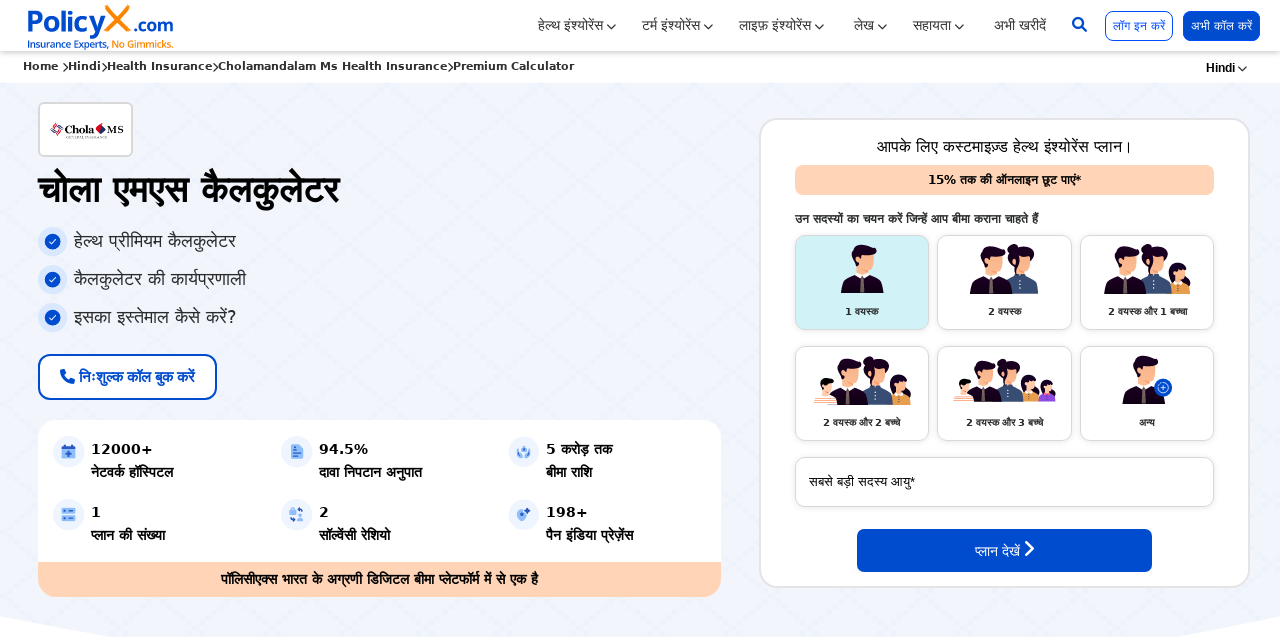

--- FILE ---
content_type: text/html; charset=UTF-8
request_url: https://www.policyx.com/hindi/health-insurance/cholamandalam-ms-health-insurance/premium-calculator.php
body_size: 102931
content:
<style>
    /* Breadcrumb container for horizontal scrolling */
    .breadcrumb-container {
        width: 100%;
        overflow-x: auto;
        overflow-y: hidden;
        -webkit-overflow-scrolling: touch; /* Smooth scrolling on iOS */
        scrollbar-width: thin; /* Firefox */
        scrollbar-color: #ccc transparent; /* Firefox */
    }

    /* Webkit scrollbar styling */
    .breadcrumb-container::-webkit-scrollbar {
        height: 4px;
    }

    .breadcrumb-container::-webkit-scrollbar-track {
        background: transparent;
    }

    .breadcrumb-container::-webkit-scrollbar-thumb {
        background-color: #ccc;
        border-radius: 2px;
    }

    .breadcrumb-container::-webkit-scrollbar-thumb:hover {
        background-color: #999;
    }

    /* Breadcrumb list styling */
    .breadcrumb1 {
        display: flex;
        flex-wrap: nowrap; /* Prevent wrapping */
        white-space: nowrap; /* Prevent text wrapping */
        list-style: none;
        margin: 0;
        padding: 9px 8px !important;
        min-width: max-content; /* Ensure full width is available */
    }

    .breadcrumb1 li {
        display: inline-flex;
        align-items: center;
        flex-shrink: 0; /* Prevent items from shrinking */
    }

    .breadcrumb1 li a {
        color: #323232 !important;
        text-decoration: none;
        white-space: nowrap; /* Prevent link text from wrapping */
    }

    .breadcrumb1 li span {
        white-space: nowrap; /* Prevent span text from wrapping */
    }

    /* Mobile responsive styles */
    @media only screen and (max-width: 768px) {
        .breadcrumb-container {
            /* Add some padding on mobile for better touch scrolling */
            padding-bottom: 2px;
        }
        
        .breadcrumb1 li a {
            font-size: 10px !important;
        }
        
        .breadcrumb1 li .overlap-qa {
            font-size: 10px !important;
        }
        
        /* Ensure chevron icons are properly sized on mobile */
        .breadcrumb1 li i.fa-chevron-right {
            font-size: 8px !important;
            margin: 0 4px;
        }
    }

    /* Extra small devices */
    @media only screen and (max-width: 480px) {
        ul.breadcrumb1 {
            padding: 6px 4px !important;
        }
        
        .breadcrumb1 li a {
            font-size: 9px !important;
        }
        
        .breadcrumb1 li .overlap-qa {
            font-size: 9px !important;
        }
    }
</style><!DOCTYPE html>
<html lang="hi">
<head>
<link rel="preconnect" href="https://fonts.googleapis.com">
<link rel="preconnect" href="https://fonts.gstatic.com" crossorigin>
<link href="https://fonts.googleapis.com/css2?family=Open+Sans:ital,wght@0,300..800;1,300..800&display=swap" rel="stylesheet">

<meta http-equiv="Content-Type" content="text/html;charset=utf-8" /> 
<meta name="Updowner-verification" content="337570bce6af3884177437a92487b803" />
<meta name="msvalidate.01" content="CCAA20AB88E8D9984DB2E8D739B2D137" />
<meta name="viewport" content="width=device-width, initial-scale=1">
<meta http-equiv="X-UA-Compatible" content="IE=edge" />
<meta name="theme-color" content="#bfdceb"/>
<link rel="manifest" href="/manifest.json">
<meta name="robots" content="max-image-preview:large">
 
<title>चोलामंडलम एमएस स्वास्थ्य बीमा प्रीमियम कैलकुलेटर ऑनलाइन</title>		
<meta name="description" content="चोलामंडलम एमएस स्वास्थ्य बीमा प्रीमियम कैलकुलेटर: संभावित बीमा खरीदारों को किसी विशेष स्वास्थ्य योजना के लिए भुगतान किए जाने वाले प्रीमियम का अनुमान लगाने में सक्षम करने के लिए ऑनलाइन टूल डिज़ाइन करें।" />
<meta name="keywords" content="चोलामंडलम एमएस स्वास्थ्य बीमा प्रीमियम कैलकुलेटर" />
<!-- Open Graph (Facebook, Linkdin, Pinterest & Google) -->
<meta property="og:type" content="website">
<meta property="og:url" content="https://www.policyx.com/hindi/health-insurance/cholamandalam-ms-health-insurance/premium-calculator.php">
<meta property="og:title" content="चोलामंडलम एमएस स्वास्थ्य बीमा प्रीमियम कैलकुलेटर ऑनलाइन">
<meta property="og:description" content="चोलामंडलम एमएस स्वास्थ्य बीमा प्रीमियम कैलकुलेटर: संभावित बीमा खरीदारों को किसी विशेष स्वास्थ्य योजना के लिए भुगतान किए जाने वाले प्रीमियम का अनुमान लगाने में सक्षम करने के लिए ऑनलाइन टूल डिज़ाइन करें।">
<meta property="og:image" content="https://cdn.policyx.com/images/policyx-prs-2.webp">
<meta property="og:image:width" content="700" />
<meta property="og:image:height" content="400" />
<meta property="og:image:alt" content="PolicyX PR" />
<meta property="og:site_name" content="PolicyX">
<meta property="og:locale" content="en_IN">
<meta property="fb:app_id" content="344793365883225">

<!-- Twitter Card-->
<meta property="twitter:card" content="summary_large_image">
<meta property="twitter:url" content="https://www.policyx.com/hindi/health-insurance/cholamandalam-ms-health-insurance/premium-calculator.php">
<meta property="twitter:title" content="चोलामंडलम एमएस स्वास्थ्य बीमा प्रीमियम कैलकुलेटर ऑनलाइन">
<meta property="twitter:description" content="चोलामंडलम एमएस स्वास्थ्य बीमा प्रीमियम कैलकुलेटर: संभावित बीमा खरीदारों को किसी विशेष स्वास्थ्य योजना के लिए भुगतान किए जाने वाले प्रीमियम का अनुमान लगाने में सक्षम करने के लिए ऑनलाइन टूल डिज़ाइन करें।">
<meta property="twitter:image" content="https://cdn.policyx.com/images/policyx-prs-2.webp">
<meta property="twitter:image:alt" content="PolicyX PR">
<meta property="twitter:site" content="@policyxcom">


<link rel="canonical" href="https://www.policyx.com/hindi/health-insurance/cholamandalam-ms-health-insurance/premium-calculator.php" />

<link rel="alternate" href="https://www.policyx.com/hindi/health-insurance/cholamandalam-ms-health-insurance/premium-calculator.php" hreflang="hi-IN" />
		<link rel="alternate" href="https://www.policyx.com/health-insurance/cholamandalam-ms-health-insurance/premium-calculator.php" hreflang="en-IN" />
		


<!-- Google Tag Manager -->
<script>(function(w,d,s,l,i){w[l]=w[l]||[];w[l].push({'gtm.start':
new Date().getTime(),event:'gtm.js'});var f=d.getElementsByTagName(s)[0],
j=d.createElement(s),dl=l!='dataLayer'?'&l='+l:'';j.async=true;j.src=
'https://www.googletagmanager.com/gtm.js?id='+i+dl;f.parentNode.insertBefore(j,f);
})(window,document,'script','dataLayer','GTM-TJ95HQ');</script>
<!-- End Google Tag Manager -->
<!-- <meta name="author" content="www.PolicyX.com" />
<meta name="revisit-after" content="2 days" />   -->
<link href="https://cdn.policyx.com/images/new-faviconpx.ico" rel="shortcut icon" type="image/x-icon" title="" /> 
<!-- css -->
<link href="https://cdn.policyx.com/css/main-style-new-2024.css" rel="stylesheet">
<!-- Transfered Validation End-->
<script>
// defined the js root here //
var jsRootVar = "https://www.policyx.com";
</script>

<script type="application/ld+json">
{
  "@context": "https://schema.org",
  "@type": "Article",
  "mainEntityOfPage": {
    "@type": "WebPage",
    "@id": "https://www.policyx.com/hindi/health-insurance/cholamandalam-ms-health-insurance/premium-calculator.php"
  },
  "headline": "चोला एमएस कैलकुलेटर",
  "author": {
    "@type": "Person",
    "name": "varun saxena",
    "url": "https://www.policyx.com/author/varun-saxena.php",
    "sameAs": [
      "https://www.linkedin.com/in/varun-saxena-536aa126a"
    ],
    "image": {
      "@type": "ImageObject",
      "url": "https://cdn.policyx.com/images/authors/13543.webp"
    },
    "description": "चोलामंडलम एमएस स्वास्थ्य बीमा प्रीमियम कैलकुलेटर: संभावित बीमा खरीदारों को किसी विशेष स्वास्थ्य योजना के लिए भुगतान किए जाने वाले प्रीमियम का अनुमान लगाने में सक्षम करने के लिए ऑनलाइन टूल डिज़ाइन करें।"
  },
  "reviewedBy": {
    "@type": "Person",
    "name": "Raj Kumar",
    "url": "https://www.policyx.com/reviewers/raj-kumar.php"
  },
  "datePublished": "2024-10-21T22:21:42Z",
  "dateModified": "2026-01-12T23:00:05",
  "image": {
    "@type": "ImageObject",
    "url": "https://cdn.policyx.com/cms-media/chola-premium-calculator-support3659-1729515403.webp"
  }
}
</script>



</head><style>
    p#rating_value_meta_total span{color: #124D80 !important}button#submit_review_to_meta_button{background-color: #9A3716 !important;}ul.timeline:before,ul.timeline>li:before{content:' ';display:inline-block;z-index:0}.pointer-list,ul.timeline{list-style-type:none}.articles-box-widget,.open-edit-customer-details-box,.splide__arrow{cursor:pointer}.list-ul,li,ol.alternate,ul,ul.list-ul>li{list-style:none}.coverage-sec2 p,ol.num-list li,ol.num-listt>li{text-align:left!important}ol.num-list li.num::before,ol.num-listt>li.num::before{width:40px;counter-increment:my-sec-counter!important;left:-12px;display:block!important}.book-a-free-call{background:#0f57d2;color:#fff!important;font-size:15px;border:3px solid #0f57d2!important;padding:6px;position:absolute;bottom:-8px}.book-a-free-call:hover{color:#fff!important;background:#0f57d2!important}.splide__pagination__page.is-active{background:#24397b}.splide.is-focus-in .splide__pagination__page:focus,.splide__pagination__page:focus-visible{outline:#0bf solid 3px;outline-offset:3px}.splide__pagination__page{background:#ccc;border:0;border-radius:50%;display:inline-block;height:8px;margin:2px;opacity:.7;padding:0;position:relative;transition:transform .2s linear;width:8px}.image,.middle{transition:.5s}.splide__pagination li{display:inline-block;line-height:1;list-style-type:none;margin:0;pointer-events:auto}.splide__pagination{align-items:center;display:flex;flex-wrap:wrap;justify-content:center;margin:0;pointer-events:none;bottom:.5em;left:0;padding:0 1em;position:absolute;right:0;z-index:1}.calculator-panel-box p,.containersss,.containerssss,ul.timeline{position:relative}.starhealth_plans .splide__arrow--prev{left:72%}.starhealth_plans .splide__arrow--next{right:9%}.starhealth_plans .splide__arrow{top:90.6%;border-radius:5px;border:1px solid rgba(23,43,77,.2)}.starhealth_plans .splide__arrow svg{fill:#243679;height:15px;width:15px}.icon-px-1{background:url(https://cdn.policyx.com/images/px-icon-x-5.svg) left top no-repeat!important;height:20px;padding-left:25px;font-size:13px;margin-bottom:8px;font-weight:500}*{font-family:-apple-system,system-ui,BlinkMacSystemFont,"Segoe UI",Roboto,"Helvetica Neue",Arial,sans-serif}.heatlh-insurance-box-price{border-radius:7px;padding:20px 0 10px}.heatlh-insurance-box-price:hover{border:1px solid #5cb85c;box-shadow:0 0 5px 0 #5cb85c}.hi-bp-1 span{font-size:55px;padding:20px 0;font-weight:800}.hi-bp-1 span small{font-size:35px}.hi-bp-2 span{font-size:16px;line-height:1;padding:4px 0 5px;display:block}.heatlh-insurance-box-price:hover .hi-bp-1 span{font-weight:800;color:#5cb85c}.heatlh-insurance-box-price:hover .hi-bp-2 span{background:#5cb85c}.blue-color{color:#1d566e}.blue-back{background:#a5b9ff}.blue-border{border:1px solid #1d566e}.orange-back{background:#f7a97b}.orange-border{border:1px solid #2ad0c8}.orange-color{color:#2ad0c8}.voilet-back{background:#cfa8fb}.voilet-color{color:#cfa8fb}.voilet-border{border:1px solid #cfa8fb}.icon-px-right{background:url(https://cdn.policyx.com/images/px-icon-right.png) no-repeat;height:20px;padding-left:35px}.reason-card{justify-content:center;align-items:center;border:1px solid #d7dee8;background-color:#fff;border-radius:12px;padding:11px;height:auto}.reason-card2{border:1px solid #d7dee8;background-color:#fff;border-radius:12px;padding:20px;justify-content:center;align-items:center;height:145px}.benefits-para{height:95px;font-size:14px;line-height:19px}ul.timeline:before{background:#d4d9df;position:absolute;left:29px;width:2px;height:100%}ul.timeline>li{margin:20px 0;padding-left:60px}ul.timeline>li:before{background:#fff;position:absolute;border-radius:50%;border:3px solid #22c0e8;left:20px;width:20px;height:20px}.tab,.tab1{border-radius:10px;background:#ddd;padding:10px}.tabcontent h3,.tabcontent1 h3{font-size:16px}.tab button,.tab1 button{background-color:transparent;border:none;outline:0;padding:4px 13px;transition:.3s;font-size:16px;font-weight:600;width:50%;float:left}.cata-sub-nav li a,.links-slider-section .link-text a,.tab button:hover{color:#000}.tab button.active{color:#000;border-bottom:0 solid #acbbef;background:#fff;border-radius:7px}.tabcontent,.tabcontent1{display:none;padding:6px 12px;border-top:none;border-radius:0 0 8px 8px}#health-scroll::-webkit-scrollbar-track{-webkit-box-shadow:inset 0 0 6px rgba(0,0,0,.3);border-radius:10px;background-color:#f5f5f5}#health-scroll::-webkit-scrollbar{width:15px;background-color:#f5f5f5}#health-scroll::-webkit-scrollbar-thumb{border-radius:10px;-webkit-box-shadow:inset 0 0 6px rgba(0,0,0,.3);background-color:#264a9f}.plan-card-category{font-size:13px!important;font-weight:700!important}.tab-br{border-right:1px solid #4469e9!important}.inclusions-box{background:#c3e3b2;border-radius:20px}.exclusion-box{background:#f98e8e;border-radius:20px}.inclus-exclu-box-title{align-items:center;height:45px}.benefits-box{border-radius:5px;box-shadow:0 0 10px 3px rgb(0 0 0 / 10%);border:1px solid #b9caff}.benefits-box img{margin:30px auto 20px;width:70px;height:70px}.calculate-premium-box{border:1px solid #9baade}.calculator-accordion{background:#dfe6ff;font-size:18px;color:#000;font-weight:600}.calculator-panel{background:#eef2f5}.calculator-panel-box{border-radius:8px;box-shadow:0 1px 4px 0 rgb(52 105 203 / 16%);border:1px solid #175bd6}.calculator-panel-box p span{position:absolute;top:-22px;background:#175bd6;color:#fff;line-height:12px;padding:5px 15px;font-size:80%;left:6px}.bg-purple{background-color:#dfe6ff;font-weight:700}.skyblue-td{background-color:#9ef3fb;color:#000;font-weight:700}.orange-td{background-color:#f9c57c;color:#000;font-weight:700}#health-scroll{height:228px;overflow-y:scroll;padding-right:15px}.contact-box{background:no-repeat padding-box #fff;box-shadow:2px 1px 10px #00029;border-radius:5px;opacity:1;height:185px;padding:15px}.contact-box i{font-size:60px}.contact-card-val{font-size:14px;line-height:20px;height:60px;display:flex;justify-content:center;align-items:center}.img_icon{position:absolute;left:-45px}.countPoint,.tag::after{left:0;position:absolute}.show_table{font-size:14px;padding:3px 5px;background:#fff}.box_d p{position:relative;margin-left:38px}.icon_logo{width:90px;height:auto}.table-c td{border-left:.8px solid #cdd9e4}i.fa.fa-check.table-sign{color:#253858}.accordion{background:#dfe6ff!important}.new_accordian{background:#d0e1ff;color:#000}.table-responsive{background:#fff}.plan_box{background:#0041ff14;border-radius:8px;padding:16px;margin-bottom:16px}#key-features h3{font-size:22px;line-height:32px;color:#253858;letter-spacing:.5px;margin:0 0 20px!important;font-weight:600;position:relative}.plan_box h4{font-size:17px}.panel{background-color:#fff!important}.youtube-video-place.embed-responsive.embed-responsive-4by3{height:248px;overflow:hidden;border-radius:5px}iframe.embed-responsive-item.youtube-iframe{width:100%;height:248px}.companies-logo{padding:.9rem;margin-top:30px}.reason-card1{border:1px solid #d7dee8;background-color:#fff;border-radius:12px;padding:10px;height:auto}.slide-advantage .card{border:0;border-right:5px solid #23a5c9;border-bottom:1px solid #d1d1d1;border-radius:0;margin-top:10px}.countPoint{font-size:28px!important;top:0;color:#48a3a3!important;z-index:1;font-weight:600!important}.slide-advantage .slider-heading{font-size:16px;text-align:right;font-weight:500;color:#085d7e}.slide-advantage .list-p{font-size:13px;color:#000;margin-bottom:0;text-align:right;margin-top:50px;font-weight:600;letter-spacing:.030em}.features-text{font-size:36px!important;line-height:1.3!important}span.feature-word{font-size:60px;font-weight:600;color:#23a5c9}.step-list .step-list-item{display:flex;justify-content:space-between;flex-wrap:wrap;align-items:flex-start}.step-list .step-list-item .no{font-size:22px;font-weight:800;color:#23a5c9;width:2%;border-bottom:1px solid #fff;position:relative;top:-4px}.step-list .step-list-item p{font-size:16px;line-height:24px;color:#282828;font-weight:400;border-bottom:1px solid #cbcdce;width:95%;padding:1.5rem 0 .7rem}.img_icon img{width:30px}.HealthlandMidWrapp .step-list .step-list-item:first-child .no,.HealthlandMidWrapp .step-list .step-list-item:first-child p,.step-list .step-list-item:first-child p{padding-top:0}.HealthlandMidWrapp .step-list .step-list-item:last-child .no,.step-list .step-list-item:last-child p{border:none;padding-bottom:0}ol.num-list,ol.num-listt{list-style:none;counter-reset:my-sec-counter;margin:0;padding-left:15px}ol.num-listt>li{position:relative;padding-left:50px;padding-bottom:5px}ol.num-listt>li.num::before{height:40px;border-radius:50%;content:""counter(my-sec-counter)!important;position:absolute;top:6px;color:#000;line-height:30px;text-align:center;font-size:18px;font-weight:500;border:4px solid #d6e9fa;background:#ecf1ff;box-shadow:0 3px 12px rgba(0,0,0,.10196078)}.help-tab-content,.help-tab-content2,.help-tab-content3,.help-tab-content4,.help-tab-content5{padding:20px;left:1%;border-top:3px solid #0ae!important;border-radius:5px 5px 0 0;background-color:#f0f8ff;box-shadow:0 3px 6px #00000029}li,ul{padding:0;margin:0}ol.alternate{width:100%;margin-inline:auto;display:grid;font-family:system-ui,sans-serif;color:#fff;counter-reset:liCount}ol.alternate:not(.alternate){gap:.5rem}ol.alternate>li{--number-size:3rem;--padding-inline:2.5rem;--padding-block:0.5rem;margin-block:var(--padding-block);padding:var(--padding-block) var(--padding-inline);background-color:var(--accent-color);display:grid;grid-template-columns:auto 1fr;grid-auto-flow:dense;align-items:center;gap:calc(1rem + var(--padding-block));border-radius:100vmax;position:relative;isolation:isolate;counter-increment:liCount}ol.alternate>li::before{content:counter(liCount);font-size:calc(var(--number-size) / 2);color:#000;width:var(--number-size);aspect-ratio:1;display:grid;place-items:center;border-radius:100vmax;box-shadow:inset .05rem .05rem hsl(0 0% 100% / .75),.25rem .25rem .5rem hsl(0 0% 0% / .5),inset -.05rem -.05rem hsl(0 0% 0% / .125)}ol.alternate>li::after{content:"";position:absolute;z-index:-1;--size:calc(var(--number-size) + var(--padding-block) * 4);width:var(--size);aspect-ratio:1;inset-block-start:calc(var(--padding-block) * -1);--inset-inline:calc(var(--padding-inline) - var(--padding-block) * 2);inset-inline:var(--inset-inline) auto;border-radius:100vmax;background-color:hsl(0 0% 100% / .125);background-image:radial-gradient(circle at calc(50% + 1px) calc(50% + 1px),transparent 67.7%,hsl(0 0% 100% / .5) calc(67.7% + 1px)),radial-gradient(circle at top left,hsl(0 0% 100% / .1) 50%,transparent calc(50% + 1px));--backdrop-filter:blur(2px);-webkit-backdrop-filter:var(--backdrop-filter);backdrop-filter:var(--backdrop-filter);box-shadow:.25rem .25rem .5rem hsl(0 0% 0% / .125)}ol.alternate.right>li,ol.alternate>li:nth-child(2n){grid-template-columns:1fr auto}ol.alternate>li:nth-child(2n)::before,ol.right>li::before{grid-column:2}ol.alternate>li:nth-child(2n)::after,ol.right>li::after{inset-inline:auto var(--inset-inline)}.buy-now-btn-plan{font-size:14px}.help .nav-item{box-shadow:0 3px 6px #00000029;margin-right:5px;background:#f2f2f2!important;margin-bottom:15px;border-top:3px solid #f2f2f2;border-radius:5px;opacity:1;padding-left:2px;width:350px}a.nav-link.help-tab.active,a.nav-link.help-tab2.active,a.nav-link.help-tab3.active,a.nav-link.help-tab4.active,a.nav-link.help-tab5.active{background:#f0f8ff;color:#000!important;border-top:3px solid #0ae;box-shadow:0 3px 6px #00000029;border-radius:5px;opacity:1}a.nav-link.help-tab2:hover,a.nav-link.help-tab3:hover,a.nav-link.help-tab4:hover,a.nav-link.help-tab5:hover,a.nav-link.help-tab:hover{background:#fff;box-shadow:0 3px 6px #00000029;border-radius:5px;opacity:1}.help-tab-content{min-height:325px!important}.help-tab-content2,.help-tab-content3,.help-tab-content4,.help-tab-content5{min-height:330px!important}ul.nav.nav-pills.nav-fill.help{display:inline-block;height:330px;overflow:auto}.should .nav-item{box-shadow:0 3px 6px #00000029;margin-right:10px;margin-bottom:15px;border-radius:10px;background:no-repeat #fff!important;border:1px solid #e6e6e6;display:inline-block;overflow:hidden;width:190px}a.nav-link.help-tab{border:1px solid transparent}.tag::after{content:"";background:#0a4567;top:100%;width:100px;height:4px}.blue-check-list li{line-height:26px;position:relative;margin-left:32px;margin-bottom:15px;font-size:16px!important;font-weight:500}.blue-check-list li::before{content:" ";background:url(https://cdn.policyx.com/images/blue-check.webp) no-repeat!important;display:inline-block;margin-left:-34px;position:absolute;top:2px;line-height:2;margin-right:10px;width:20px;height:20px}#style-5::-webkit-scrollbar-track{-webkit-box-shadow:inset 0 0 6px rgba(0,0,0,.3);background-color:#fff}.inner-box-boost,.inner-box-boosts{background:no-repeat padding-box #fff;box-shadow:0 3px 6px #00000029;padding:15px;opacity:1}#style-5::-webkit-scrollbar{width:10px;background-color:#fff}#style-5::-webkit-scrollbar-thumb{background-color:#888;background-image:-webkit-gradient(linear,0 0,0 100%,color-stop(.5,rgba(255,255,255,.2)),color-stop(.5,transparent),to(transparent))}h4.headingh3{font-size:16px;font-weight:700;height:40px;align-content:center}.rider-text{font-size:13px!important}.inner-box-boost{border-radius:5px;height:270px;border:1px solid #32cd32}.inner-box-boosts{border-radius:5px;height:230px;border:1px solid #cd5c5c}.card{padding:5px;border:0;border-radius:16px;box-shadow:none!important}.tab1{background:0 0!important}.tab1 button.active{color:#253858;border-bottom:2px solid #253858!important;border-radius:0}.tab1 button:hover{color:#253858!important}.tab1 button{color:#55585D;border-bottom:2px solid #eee}h2.s-headings{font-size:19px;letter-spacing:.030em;line-height:36px}.why-head{font-size:17px;font-weight:700}p.more-queries-text span{font-size:28px;font-weight:600;color:#031252}p.more-queries-text{color:#031252;line-height:1.9;font-weight:600}.highlight-label,.highlight-value,h2.s-headingss{font-weight:700}h2.s-headingss{font-size:46px;letter-spacing:.030em;line-height:45px;color:#031252}@media screen and (max-width:768px){.youtube-video-place.embed-responsive.embed-responsive-4by3{height:211px;overflow:hidden;border-radius:5px}iframe.embed-responsive-item.youtube-iframe{width:100%;height:211px}h2.s-heading{font-size:20px}h3.s-heading{font-size:19px}ol.alternate{padding-left:10px}li.step-list-item p{padding-left:10px!important}div#inclusions .col-md-3.col-sm-4.col-xs-4,div#inclusions .col-md-9.col-sm-8.col-xs-8{padding-left:0}div#inclusions .col-md-3.col-sm-4.col-xs-4 img{width:50%}.inner-box-boost{height:420px;margin-bottom:10px}.margin-mobile{margin-top:15px}div#claim-process .tab1{width:100%!important}.features-text{font-size:28px!important}ol.alternate>li::after{inset-block-start:auto}div#claim-process img{width:70%!important}.countPoint{font-size:18px!important;letter-spacing:.1}.slide-advantage .list-p{font-size:10px;line-height:16px}ul.nav.nav-pills.nav-fill.help{height:200px}h4.headingh3{margin-bottom:0}.help .nav-item{width:320px}h2.s-headingss{margin-top:20px}.inner-box-boosts{height:340px;margin-bottom:10px}.row_cls_four .col-md-4{width:50%!important}}@media screen and (max-width:375px){.help .nav-item{width:290px}.row_cls_four .col-md-4{width:100%!important}}@media screen and (max-width:1199px){.help .nav-item{width:290px}}@media only screen and (min-width:599px) and (max-width:768px){.help .nav-item{width:210px}}.complete-txt,.other-table,.tabcontent2{display:none}@media only screen and (max-width:1025px) and (min-width:900px){.main-pointer{font-size:13px!important}.sub-pointer{font-size:12px!important}}@media only screen and (max-width:525px) and (min-width:325px){}@media screen and (max-width:557px){.row_cls_four .col-md-4{width:100%!important}}@media screen and (max-width:425px){.row_cls_four .col-md-4{width:100%!important}}.highlight-value{color:#253858;font-size:16px;line-height:26px}.category-heading{color:#000;font-size:15px;padding:10px;line-height:normal;text-transform:capitalize;height:84px;text-align:center}.containerssss center:hover{border-radius:5px;box-shadow:0 0 8px 0 rgb(0 0 0 / 14%)}.text,.texts{background-color:#dfe6ff;color:#000;font-size:14px;padding:16px 0}.star-network-ic-sprite{background:url(https://cdn.policyx.com/images/star-network-sprite.webp) no-repeat;width:110px;height:110px;display:block}.network-ic01{background-position:-3px -4px}.network-ic02{background-position:-101px -4px}.network-ic03{background-position:-197px -4px}.network-ic04{background-position:-291px -4px}.network-ic05{background-position:-387px -4px}.network-ic06{background-position:-3px -99px}.network-ic07{background-position:-100px -99px}.network-ic08{background-position:-195px -99px}.network-ic09{background-position:-292px -99px}.network-ic10{background-position:-388px -99px}.quik-links-box p a{color:#000;font-weight:600}.quik-links-box p a:hover{color:#0275d8}#coverage .coverage-mobile-view:after{content:"\f0d7";color:#333;position:absolute;right:20px;top:6px!important}.cvg:focus{outline:0}.type-plan-para{height:120px;padding:0 8px}.exclusions-div h3 span{border-bottom:2px solid #859ae9;font-size:20px}.exclusions-div p{display:flex;align-items:center;font-weight:600px!important;color:#000}.exclusions-div p .fa{font-size:25px}.table-responsive::-webkit-scrollbar{width:8px}.table-responsive::-webkit-scrollbar-thumb{background:#6469ff;border-radius:10px}.table-responsive::-webkit-scrollbar-track{box-shadow:inset 0 0 5px grey;border-radius:10px}.popular-plan,.scrollable-tabs{display:flex}.popular-plan span{height:15px;width:104px;font-size:10px;font-weight:600;color:#000;background:#ff8660;padding:0 17px 0 5px;position:relative;-webkit-transform:translateX(-50%) translateY(-50%) rotate(-90deg);transform:translateX(-50%) translateY(-50%) rotate(-90deg)}.fa-download:before{content:"\f019"}.edit-customer-details-modal{position:fixed;width:40%;left:30%;right:25%;top:10%;z-index:16000010;display:none}.edit-customer-details-modal p{font-size:14px!important;line-height:19px!important;margin-bottom:10px!important}.edit-customer-details-modal ul li{font-size:14px!important}.edit-customer-details-modal-background{position:fixed;width:100%;height:100%;background:RGBA(0,0,0,.5);top:0;left:0;z-index:16000009;display:none}.coverage-div{box-shadow:0 0 16px -11px #000;border-radius:5px;padding:10px;height:512px}.coverage-div-main-heading span{font-size:15px;font-weight:500;border-bottom:5px solid #607ef8;padding-bottom:10px;display:block}.coverage-sec{background:#dfe6ff;border-radius:5px;padding:5px;height:65px;margin-bottom:5px}.coverage-sec1{width:22%;float:left;text-align:center}.coverage-sec2{width:78%;float:left}.coverage-sec2 p{line-height:1!important}.coverage-sec2 p span,.plan-specification p span{font-size:14px;font-weight:500;margin-bottom:7px;padding-top:4px}.coverage-sec2 p small,.plan-specification p small{font-size:12px;margin:0}.plan-specification{height:150px;background:#fff;padding:0 5px}.plan-specification p{line-height:20px!important}.plan-ic-sprite-2{background:url(https://cdn.policyx.com/images/star-health-insurance-sprite-logo.webp) no-repeat;width:148px;height:97px;display:block}.plan-ioc32{background-position:0 0}.plan-ic-sprite-1{background:url(https://cdn.policyx.com/images/care-health-insurance-plan-classic-sprite.webp) no-repeat;width:58px;height:34px;display:block}.plan-ioc01{background-position:-1px 0}.plan-ioc02{background-position:-62px 0}.plan-ioc03{background-position:-112px 0}.plan-ioc04{background-position:-158px 0}.plan-ioc05{background-position:-212px 0}.plan-ioc06{background-position:-262px 0}.plan-ioc07{background-position:-320px 0}.plan-ioc08{background-position:-371px 0}.plan-ioc09{background-position:-438px 1px}.plan-ioc10{background-position:-1352px 0}.plan-ioc11{background-position:-494px 0}.plan-ioc12{background-position:-555px 0}.plan-ioc13{background-position:-606px 0}.plan-ioc14{background-position:-652px 0}.plan-ioc15{background-position:-702px 0}.plan-ioc16{background-position:-753px 0}.plan-ioc17{background-position:-800px 0}.plan-ioc18{background-position:-853px 0}.plan-ioc19{background-position:-924px 0}.plan-ioc20{background-position:-985px 0}.plan-ioc21{background-position:-1038px 0}.plan-ioc22{background-position:-1085px 0}.plan-ioc23{background-position:-1128px 0}.plan-ioc24{background-position:-1185px 0}.plan-ioc25{background-position:-1239px 0}.plan-ioc26{background-position:-1295px 0}.plan-ioc27{background-position:-1393px 0}.plan-ioc28{background-position:-1442px 0}.plan-ioc29{background-position:-1492px 0}.plan-ioc30{background-position:-1545px 0}.plan-ioc31{background-position:-1599px 0}.companies-logo{display:flex;justify-content:center;align-items:center}.tab1 button{background-color:#fff;outline:0;transition:.3s;font-size:19px;font-weight:600;border:1px solid #4caf50;padding:6px 30px;border-radius:10px;margin-bottom:5px}.tabcontent1{display:none;border-top:none;border-radius:0 0 8px 8px}.health-ic-sprite-1,.image,.main-head span,.splide--fade>.splide__slider>.splide__track>.splide__list,.splide--fade>.splide__track>.splide__list,.splide--ttb.is-active>.splide__slider>.splide__track>.splide__list,.splide--ttb.is-active>.splide__track>.splide__list,.splide.is-initialized:not(.is-active) .splide__list{display:block}.quick-links h2{font-size:35px;font-weight:500;padding-bottom:20px}.quick-links a{border:1px solid #000;padding:8px 19px 7px;margin-right:6px;border-radius:90px;background:#dfe6ff;font-size:15px;color:#082a47}@media only screen and (max-width:991px){.form-sec-div{margin-top: 10px;position:inherit;padding:15px}.text-box{padding:0 16px}.p-lg-0{padding:0}.top-parh{padding-top:.5rem}}.pointer-list{padding:0;margin:0}@media screen and (max-width:575px){.hi-bp-1 span small{font-size:35px;display:block}.plan-specification{height:200px}.exclusions-div h3 span{font-size:16px}.exclusions-div .fa{font-size:25px}.tab1 button{padding:6px 18px;font-size:12px}.p-m-0,.text-box{padding:0}.main-head span{display:block}.main-head-innerdiv{display:block;padding:0}.main-head-innerdiv ul{padding-top:0!important}.tab button,.tab2 button,.tab3 button{font-size:11px;padding:0}h3.s-heading{font-size:18px}h2.s-heading{font-size:20px}.front-main-sec{padding:0 0 20px!important}.companies-logo img{width:80%}.main-head-innerdiv ul li{font-size:10px;padding-top:3px}}.form-sec-div{box-shadow:0 0 17px 1px rgb(0 0 0 / 11%);box-shadow:0 0 17px 1px rgb(0 0 0 / 20%);border-radius:10px;padding:15px}.health-ic-sprite-1{background:url(https://cdn.policyx.com/images/health-insurance-companies.webp) no-repeat;width:110px;height:80px}.health1-ic01{background-position:-19px -5px}.health1-ic02{background-position:-163px -1px}.health1-ic03{background-position:-301px 0}.health1-ic04{background-position:-456px 0}.health1-ic05{background-position:-608px 0}.health1-ic06{background-position:-747px 0}.health1-ic07{background-position:-19px -66px}.health1-ic08{background-position:-163px -66px}.health1-ic09{background-position:-300px -66px}.health1-ic10{background-position:-456px -66px}.health1-ic11{background-position:-610px -66px}.health1-ic12{background-position:-747px -66px}.health1-ic13{background-position:-21px -131px}.health1-ic14{background-position:-161px -134px}.health1-ic15{background-position:-301px -134px}.health1-ic16{background-position:-456px -134px}.health1-ic17{background-position:-607px -134px}.health1-ic18{background-position:-749px -134px}.health1-ic19{background-position:-20px -200px}.health1-ic20{background-position:-162px -200px}.health1-ic21{background-position:-301px -200px}.health1-ic22{background-position:-458px -200px}.health1-ic23{background-position:-609px -199px}.health1-ic24{background-position:-747px -200px}.health1-ic25{background-position:-19px -270px}.health1-ic26{background-position:-163px -270px}.health1-ic27{background-position:-302px -270px}.health1-ic28{background-position:-457px -270px}.health1-ic29{background-position:-609px -270px}.health1-ic30{background-position:-748px -270px}.show-table{position:relative;top:-12px;font-size:12px;padding:3px 16px;right:18px}.sec-benfits{background:#dfe6ff;border:1px solid #ddd;padding:20px}.sec-benfits .row{padding:20px 0;border-bottom:1px solid #a5b9ff}.image{opacity:1;backface-visibility:hidden}.middle{opacity:0;position:absolute;width:100%;top:50%;left:50%;transform:translate(-50%,-50%);-ms-transform:translate(-50%,-50%);text-align:center}.popular-plan,.ratedTag,.ratedTag span,.splide,.splide__slide,.splide__slider{position:relative}.containersss:hover .image{opacity:.2}.containersss:hover .middle{opacity:1}.ratedTag{line-height:17px;z-index:8;display:flex;margin-bottom:-16px;right:8px;top:10px}.ratedTag span{height:17px;font-size:10px;font-weight:600;color:#fff;background:#ff5722;padding:0 17px 0 5px}.ratedTag span:after{content:"";border-top:0 solid transparent;border-bottom:17px solid transparent;border-right:10px solid #fff;position:absolute;right:-1px}.popular-plan{line-height:13px;z-index:8;display:flex;top:77px;left:3px}.articles-heading{color:#264a9f;padding:10px;line-height:normal;text-transform:capitalize;height:84px}.articles-box-widget:hover img{transform:scale(1.1);-webkit-transform:scale(1.1);-moz-transform:scale(1.1)}.yellow{color:#00a3fd}.splide__container{box-sizing:border-box;position:relative}.splide__list{-webkit-backface-visibility:hidden;backface-visibility:hidden;display:-ms-flexbox;display:flex;height:auto;margin:0!important;padding:0!important;transform-style:preserve-3d}.nav-prev,.splide__arrow{transform:translateY(-50%)}.splide__progress__bar{width:0}.splide{outline:0;visibility:hidden}.splide.is-initialized,.splide.is-rendered{visibility:visible}.splide__slide{-webkit-backface-visibility:hidden;backface-visibility:hidden;box-sizing:border-box;-ms-flex-negative:0;flex-shrink:0;list-style-type:none!important;margin:0;outline:0}.splide__slide img{vertical-align:bottom}.splide__spinner{animation:1s linear infinite splide-loading;border:2px solid #999;border-left-color:transparent;border-radius:50%;bottom:0;contain:strict;display:inline-block;height:20px;left:0;margin:auto;position:absolute;right:0;top:0;width:20px}.splide__track{overflow:hidden;position:relative;z-index:0}@keyframes splide-loading{0%{transform:rotate(0)}to{transform:rotate(1turn)}}.splide--draggable>.splide__slider>.splide__track,.splide--draggable>.splide__track{-webkit-user-select:none;-ms-user-select:none;user-select:none}.splide--fade>.splide__slider>.splide__track>.splide__list>.splide__slide,.splide--fade>.splide__track>.splide__list>.splide__slide{left:0;opacity:0;position:absolute;top:0;z-index:0}.splide--fade>.splide__slider>.splide__track>.splide__list>.splide__slide.is-active,.splide--fade>.splide__track>.splide__list>.splide__slide.is-active{opacity:1;position:relative;z-index:1}.splide--rtl{direction:rtl}.splide__arrow{-ms-flex-align:center;align-items:center;background:#fff;border-radius:100px;border:1px solid #000;color:#000;display:-ms-flexbox;display:flex;-ms-flex-pack:center;justify-content:center;opacity:1;padding:0;position:absolute;top:50%;width:30px;height:30px;z-index:1}.splide__arrow svg{fill:#000;height:15px;width:15px}.splide__arrow:hover{opacity:.9}.splide--nav>.splide__slider>.splide__track>.splide__list>.splide__slide:focus,.splide--nav>.splide__track>.splide__list>.splide__slide:focus,.splide__arrow:focus{outline:0}.splide__arrow--prev{left:-24px}.splide__arrow--prev svg{transform:scaleX(-1)}.splide__arrow--next{right:-24px}.splide__progress__bar{background:#ccc;height:3px}.splide--nav>.splide__slider>.splide__track>.splide__list>.splide__slide,.splide--nav>.splide__track>.splide__list>.splide__slide{border:3px solid transparent;cursor:pointer}.splide--nav>.splide__slider>.splide__track>.splide__list>.splide__slide.is-active,.splide--nav>.splide__track>.splide__list>.splide__slide.is-active{border:3px solid #000}.splide--rtl>.splide__arrows .splide__arrow--prev,.splide--rtl>.splide__slider>.splide__track>.splide__arrows .splide__arrow--prev,.splide--rtl>.splide__track>.splide__arrows .splide__arrow--prev{left:auto;right:1em}.splide--rtl>.splide__arrows .splide__arrow--prev svg,.splide--rtl>.splide__slider>.splide__track>.splide__arrows .splide__arrow--prev svg,.splide--rtl>.splide__track>.splide__arrows .splide__arrow--prev svg{transform:scaleX(1)}.splide--rtl>.splide__arrows .splide__arrow--next,.splide--rtl>.splide__slider>.splide__track>.splide__arrows .splide__arrow--next,.splide--rtl>.splide__track>.splide__arrows .splide__arrow--next{left:1em;right:auto}.splide--rtl>.splide__arrows .splide__arrow--next svg,.splide--rtl>.splide__slider>.splide__track>.splide__arrows .splide__arrow--next svg,.splide--rtl>.splide__track>.splide__arrows .splide__arrow--next svg{transform:scaleX(-1)}.splide--ttb>.splide__arrows .splide__arrow,.splide--ttb>.splide__slider>.splide__track>.splide__arrows .splide__arrow,.splide--ttb>.splide__track>.splide__arrows .splide__arrow{left:50%;transform:translate(-50%)}.splide--ttb>.splide__arrows .splide__arrow--prev,.splide--ttb>.splide__slider>.splide__track>.splide__arrows .splide__arrow--prev,.splide--ttb>.splide__track>.splide__arrows .splide__arrow--prev{top:1em}.splide--ttb>.splide__arrows .splide__arrow--prev svg,.splide--ttb>.splide__slider>.splide__track>.splide__arrows .splide__arrow--prev svg,.splide--ttb>.splide__track>.splide__arrows .splide__arrow--prev svg{transform:rotate(-90deg)}.splide--ttb>.splide__arrows .splide__arrow--next,.splide--ttb>.splide__slider>.splide__track>.splide__arrows .splide__arrow--next,.splide--ttb>.splide__track>.splide__arrows .splide__arrow--next{bottom:1em;top:auto}.splide--ttb>.splide__arrows .splide__arrow--next svg,.splide--ttb>.splide__slider>.splide__track>.splide__arrows .splide__arrow--next svg,.splide--ttb>.splide__track>.splide__arrows .splide__arrow--next svg{transform:rotate(90deg)}.main-head{font-size:38px;font-weight:400;color:#000;line-height:60px;margin-bottom:15px;}.main-head span{font-weight:700}.front-main-sec{background-image:linear-gradient(to left,#fff 11%,#dfe6ff 60%);margin-bottom:30px}.scrollup{position:sticky;bottom:0;z-index:1;margin-bottom:-4px}.article-img-thumb{border:1px solid #869be7;border-radius:5px;overflow:hidden}.cata-sub-nav li,.rating-new,.review-text,ol.num-list li,ul.list-ul>li{position:relative}.rating-new{background:#344f7c;padding:5px 5px 2px;display:inline;float:right;top:-30px}.review-text{font-size:12px;color:#fff;top:-3px}.links-slider-section.fixed{padding:10px 0;top:0;position:fixed;left:0;width:100%;z-index:9}.links-slider-section .link-text{padding:22px 0 0;vertical-align:middle;text-align:center}.links-slider-section .slick-current .link-text a{text-decoration:underline;color:#0062a8}.links-slider-section{box-shadow:0 0 20px -10px #000;padding:20px 0;border-bottom:1px solid #fff;background:#fff;overflow:hidden}.cata-sub-nav{background:#fff;padding:0;margin:0 50px;overflow-x:auto;overflow-y:hidden;-ms-overflow-style:-ms-autohiding-scrollbar;-webkit-overflow-scrolling:touch;white-space:nowrap;width:100%;max-width:100%;flex:1}.nav-next,.nav-prev{width:15px;height:15px;top:17%;margin-top:0;position:absolute;cursor:pointer}.cata-sub-nav ul{margin:0;display:flex;-webkit-padding-start:0px;max-width:100%;width:100%;-ms-overflow-style:none}.cata-sub-nav .nav{display:flex;width:100%;overflow-x:scroll;flex-wrap:nowrap;justify-content:flex-start!important;padding:0;overflow:-webkit-scrollbars-none;overflow:-moz-scrollbars-none;overflow:-o-scrollbars-none;overflow:scrollbars-none;scroll-behavior:smooth;-ms-overflow-style:none}.cata-sub-nav .nav::-webkit-scrollbar{width:0!important;display:none}.cata-sub-nav li{display:inline-table;margin:0 25px;font-size:19px;line-height:30px;color:#000}.cata-sub-nav li.active a{color:#000;text-decoration:none;border-bottom:3px solid #ff5722}.nav-prev{left:2%;-webkit-transform:translateY(-50%);-moz-transform:translateY(-50%);-o-transform:translateY(-50%);-ms-transform:translateY(-50%);background:0 0}.nav-next .fa,.nav-prev .fa{font-size:30px;color:#ff5722}.accordion.active:after,.accordion:after{color:#0134e4;font-weight:700;float:right;margin-left:5px}.nav-next{right:2%;transform:translateY(-50%);-webkit-transform:translateY(-50%);-moz-transform:translateY(-50%);-o-transform:translateY(-50%);-ms-transform:translateY(-50%)}.nav-next:after{content:'';background:0 0;position:absolute;right:0;width:30px;height:30px;transform:rotate(180deg);-webkit-transform:rotate(180deg);-moz-transform:rotate(180deg);-ms-transform:rotate(180deg);-o-transform:rotate(180deg)}.links-section{display:flex;justify-content:space-between;align-items:center}.cata-sub-nav li a.active{color:#0072bc;text-decoration:underline}.scrollable-tabs li{margin:0 18px}.scrollable-tabs li:last-child{margin-right:50px}.scrollable-tabs li a{padding:0 0 5px;border:none;font-size:13px;color:#000;background:0 0;position:relative;display:block;font-weight:500}.scrollable-tabs li a.active{font-size:16px;font-weight:600;color:#0062a8}.active{background:rgb(255 255 255 / 80%);color:#fff}.scrollable-tabs .dropdown-item:hover,.scrollable-tabs .nav-item:hover{background-color:transparent!important}.bg-blue{background:#dfe6ff;color:#000;font-weight:700}h1.s-heading{font-size:32px;margin:0 0 10px;letter-spacing:.036em;line-height:45px}h2.s-heading{font-size:27px;letter-spacing:.030em;line-height:36px;margin:40px 0 10px}.text-box p,h3.s-heading{color:#000;line-height:30px}h3.s-heading{font-size:23px;font-weight:500;letter-spacing:.024em;margin-bottom:10px}.text-box p{font-size:16px;font-weight:400;letter-spacing:.016em;margin-bottom:16px;text-align:justify}.list-ul{margin-top:16px;margin-bottom:20px;padding-left:0}ul.list-ul>li{padding-left:25px!important;font-size:16px;color:#253858;margin:5px 0 15px 13px}ul.list-ul1 li:before{content:"";width:12px!important;height:12px!important;display:inline-block;position:absolute;left:0;top:7px!important;background:#ff5722;border-radius:0!important}ul.list-ul li:before{content:"";width:10px;height:10px;display:inline-block;position:absolute;left:0;top:8px;background:#253858;border-radius:100%}ol.num-list li{padding-left:50px}ol.num-list li.num::before{height:40px;border-radius:50%;content:"" counter(my-sec-counter)!important;position:absolute;top:-2px;color:#26387b;line-height:37px;text-align:center;font-size:18px;font-weight:900;border:2px solid #fe5722}.table-c{border-collapse:collapse;width:100%;border:.8px solid #b9caff;font-size:14px;color:#253858;margin-top:20px;line-height:27px;border-radius:8px}.table-c td{text-align:center;border-top:.8px solid #b9caff;border-bottom:.8px solid #b9caff;padding:15px;border-right:.8px solid #b9caff;vertical-align:middle;font-size:14px;line-height:20px}i.fa.fa-calculator,i.fa.fa-th,i.fa.fa-th-large{font-size:16px;text-align:center;margin-right:4%;color:#ff5722}.feature-head{background:#fbf2ef;border-radius:30px;padding-left:20px;font-weight:600!important}ul li.company-list:not(:last-child){border-bottom:1px solid #e1e1e1}.main_box_section{background:-webkit-linear-gradient(left,#0a9c4b,#5bd8de)}.heading_main{font-size:50px;color:#fff;font-weight:100;padding:25px 0}.top-parh{padding-top:1rem}.form-box{padding:30px 0}.tollno{font-size:11px}.accordion{font-size:16px;color:#000;cursor:pointer;padding:20px;width:100%;font-weight:500!important;border:none;text-align:left;outline:0;transition:.4s;border-bottom:1px solid #e2e2e2;display:inline-block}.accordion:after{content:'\002B'}.accordion.active:after{content:'\2212'}.panel{padding:0 18px;max-height:0;overflow:hidden;transition:max-height .2s ease-out}@media screen and (max-width:992px){.rating-new{float:none;position:relative;top:0}.main_box_section,.p-lg-0{padding:0}.text-box{padding:0 16px}.top-parh{padding-top:.5rem}}@media only screen and (max-width:768px){.modal .content{top:8%!important;margin:0 10px}.edit-customer-details-modal{width:100%;left:0;right:0;padding:0 5px}.cata-sub-nav .nav{display:flex;width:100%}.step-box{height:100%}.quote_text{font-weight:400}.heading_main{padding:3px 0}}.youtube-iframe{width:100%;height:400px}button:disabled,button[disabled].button:disabled:hover{opacity:.4!important}.table thead th{vertical-align:middle;border:1px solid #b9caff;font-size:15px;text-align:center}.tab2.articles{overflow:hidden;border:none;border-bottom:1px solid #ff5722}.tabcontent1.articles,.tabcontent2,.tabcontent2.articles{border:none!important}.articles-heading{font-size:15px!important;font-weight:500}.tab2.articles button.active{border-bottom:3px solid #ff5722;font-weight:600;color:#ff5722;background-color:#fff!important;background-image:none}.tab2.articles button:hover{background-color:#fff}.tab2.articles button{transition:none;background-color:#ffff;border:none;outline:0;cursor:pointer;padding:4px 13px;font-size:17px;font-weight:600;width:100px}.healthArticles img{height:150px!important}@media screen and (max-width:768px){.main-head{font-size:30px;font-weight:100;color:#000;line-height:40px}.main-head-innerdiv{display:flex;justify-content:center;align-items:center}.articles-heading{font-size:13px!important}}.article-div{box-shadow:0 6px 16px rgb(52 105 203 / .16);padding:15px;height:490px}.articles-published,.articles-written,.articles-written1{font-size:12px}@media screen and (max-width:575px){.main-head{font-size:13px;line-height:17px;padding:5px 0;font-weight:600;margin-bottom:0px;}.scrollup{position:sticky;bottom:0}.front-main-sec{padding:0 0 20px!important}.container{padding:0 4px}h2.s-heading,h3.s-heading{font-size:18px}.youtube-iframe{width:100%;height:100%}.main-head span{display:inline}.main-head-innerdiv{display:block;padding:0}.main-head-innerdiv ul{padding-top:0!important}.main-head-innerdiv ul li{font-size:11px;margin-bottom: 0;}.front-main-sec .container-fluid{padding:0!important}.main_box_section ul li{font-size:16px}.heading_main{font-size:34px}.quote_text{font-size:13px!important}.container,.form-box .container,.topics-div{width:100%}.form-box{padding:12px 0}.article-div{height:100%}}
</style>          
<style>
    header i.fa.fa-umbrella{color: #264a9f;font-size: 20px}
.outline-primary{
    border: 1px solid #004cff !important;
    color: #004cff !important;
    font-weight: 500;
    border-radius: 8px;
    font-size: 12px !important;
    padding: 7px 7px !important;
}
.primary-button{
    border: 1px solid #004cff !important;
    background: #004CCF !important;
    color: #fff !important;
    font-weight: 500;
    border-radius: 8px;
    font-size: 12px !important;
    padding: 7px 7px !important;
}
ul {
    margin: 0;
    padding: 0;
    list-style: none;
}

header {
    position: relative;
    width: 100%;
    background: #fff;
    /*border-bottom: 2px solid #264a9f;*/
    box-shadow: 0 1px 6px 0 rgba(32, 33, 36, 0.28);
}
/*---------header close----------*/
/*-----------header-top------------*/
.header-top {
    padding: 12px 0px 15px 0px;
    background: rgba(0, 0, 0, 0.57);
}
ul.company_submenu li a{color: #292b2c !important;}
ul.company_submenu li:hover a{color: #000 !important;}
.header-main {
    /*padding: 21px 0;*/
}
/*-----------header-top Close------------*/
/*-----------header-menu------------*/
nav#cssmenu ul {
    margin-top: 0px;
}
.logo-cont{position:relative;z-index:123;padding:0px;font:18px verdana;color:#6DDB07;}
.logo-cont{
    max-width: 170px;
}
.companies-drop-icon{
    position: absolute;
    right:0;
}
/*.logo a{color:#6DDB07;}*/
ul.company_submenu{height: 300px;overflow-y: scroll;margin-left: 2px;}
#cssmenu,#cssmenu ul,#cssmenu ul li,#cssmenu ul li a,#cssmenu #head-mobile{border:0;list-style:none;line-height:1;/*display:block;*/position:relative;-webkit-box-sizing:border-box;-moz-box-sizing:border-box;box-sizing:border-box}
#cssmenu:after,#cssmenu > ul:after{content:".";display:block;clear:both;visibility:hidden;line-height:0;height:0}
#cssmenu #head-mobile{display:none}
#cssmenu ul li{text-align:center;padding: 17px 5px;}
#cssmenu ul li a, #cssmenu ul li span.art {
    padding: 9px 8px;
    font-size: 14px;
    /*letter-spacing: 1px;*/
    text-decoration: none;
    color: #323232;
    font-weight: 500;
}
#cssmenu > ul > li:hover > a, #cssmenu ul li.active a {
    color: #fff;
}
#cssmenu ul li:hover, #cssmenu ul li.active:hover, #cssmenu ul li.active, #cssmenu ul li.has-sub.active:hover {
    background: #fff!important;
    -webkit-transition: background .3s ease;
    -ms-transition: background .3s ease;
    transition: background .3s ease;
}
#cssmenu > ul > li.has-sub > a{padding-right:30px}
#cssmenu > ul > li.has-sub:hover > a:before{top:23px;height:0}
#cssmenu ul ul {
    position: absolute;
    left: -9999px;
    margin-top: 0;
    box-shadow: 0 6px 12px rgba(0,0,0,.175);
    z-index: 999;
    background: #fff;
}
#cssmenu ul ul li{height:0;background:#fff;}
#cssmenu ul ul li:hover{background: #f5f5f6!important;color: #fff!important;}
#cssmenu li:hover > ul{left:auto;max-width: 250%;}
#cssmenu li:hover ul.sub-menu{margin-top: 17px;margin-left: -5px;background: #fff;}
#cssmenu li:hover > ul > li{height:35px;padding: 6px;text-align: left;margin: 0px 6px;height: 45px;border-radius: 8px;display: flex;justify-content: left;}
#cssmenu li:hover > ul{width:300px;}
#cssmenu ul ul ul{margin-left:98%;top:1px}
#cssmenu ul ul li a {
    padding: 2px 9px;
    font-size: 12px;
    text-decoration: none;
    color: #292b2c;
    font-weight: 400;
    white-space: normal;
    display: flex;
    justify-content: flex-start;
    align-items: center;
    line-height: 15px;
}
#cssmenu ul ul li a .fa.nav-left-icon{
    background: #BAD3FF;
    height: 30px;
    width: 30px;
    color: #004ccf;
    padding: 8px 9px;
    font-size: 14px;
    border-radius: 50%;
    display: flex;
    align-items: center;
    justify-content: center;
    margin-right: 15px !important;
}
#cssmenu ul ul li:last-child a,#cssmenu ul ul li.last-item a{border-bottom:0}
#cssmenu ul ul li:hover a,#cssmenu ul ul li a:hover{color:#000}
#cssmenu ul ul li.has-sub:hover,#cssmenu ul li.has-sub ul li.has-sub ul li:hover{background:#363636;}
#cssmenu ul ul ul li.active a{border-left:1px solid #333}
#cssmenu > ul > li.has-sub > ul > li.active > a,#cssmenu > ul ul > li.has-sub > ul > li.active> a{border-top:1px solid #333}
.mobile-lang-drpdwn {
    position: absolute;
    z-index: 1;
    top: 65px;
    right: 0px;
}
.dropdown {
    position: relative;
    display: inline-block;
}
.dropbtn {
    background-color: transparent;
    border: 0;
    color: #000;
    font-size: 12px;
    font-weight: 600;
}
.dropdown-content {
    display: none;
    position: absolute;
    z-index: 999;
    box-shadow: 0px 0px 24px -18px #000;
    border: 1px solid #d7d7e2;
    border-top: 0px;
}
.dropdown-content a {
    display: block;
}
.header_tr .dropdown-content a {
    color: #000 !important;
    font-size: 13px !important;
}
.dropdown-content a:hover {
    background-color: #c0e8f1;
}


i.fa.fa-chevron-down{
    font-size: 10px;
    color: #323232;
}
.breadcrumbs_main{
    background-color: #fff !important;
}
.breadcrumbs_main .col-sm-8{
    padding-left: 20px !important;
}
.breadcrumbs_main .col-sm-4.tollno{
    padding-right: 40px !important;
    margin-top: 5px !important;
}
/*.mob-article-drop{font-size: 13px !important;}*/
@media screen and (max-width:1025px){#cssmenu ul li a, #cssmenu ul li span.art{font-size: 11px !important;}#cssmenu ul li a{font-size: 11px;padding: 9px 2px;}#cssmenu ul ul li a {font-size: 10px;}#cssmenu ul ul li a{padding: 6px 0px;}#cssmenu ul ul li a {
    width: 195px;}.keyword_search_magnifier span{font-size: 11px !important;color: #292b2c;padding-left: 5px;}.mob-article-drop, .header_tr a{font-size: 12px !important;}}
@media screen and (max-width:991px){
    .mob-mb-10{
        margin-bottom: 10px;
    }
    .mob-ml-15{
    margin-left: 15px !important;
    }
    #cssmenu li:hover > ul > li{
        margin:0px 10px;
        border-radius:0;
    }
    li.has-sub{
        padding: 17px 0px;
        background: #fff !important;
    }
    .breadcrumbs_main .col-sm-8 {
        padding-left: 7px !important;
    }
    .dropbtn {
        color: #0a4567;
        background-color: #fff;
        border: 1px solid #0a4567;
        border-radius: 6px;
        padding: 6px 0px 6px !important;
}

    .mobile-lang-drpdwn {
    top: 6px;
    right: 15px;
}
     .menu-ul{display: block !important;}
    #menu-ul {
          height: 100%; /* Specify a height */
          width: 320px; /* 0 width - change this with JavaScript */
          top: 0;
          overflow-x: hidden;  /*Disable horizontal scroll */
          overflow-y: auto; /* vertical scroll */
          display: block !important;
          position: fixed !important;
          left: -330px;
          background: #fff;
          z-index: 99999999;
          transition: 0.5s; /* 0.5 second transition effect to slide in the sidepanel */
        }
        .closebtn {
            position: absolute;
            top: 10px;
            right: 4%;
            font-size: 28px;
            margin-left: 50px;
            border: none;
            z-index: 999999999;
            cursor: pointer;
        }
        .menu-ul li{border-top: 1px solid #ddd !important}
    .sub-menu li{border-top: 1px solid #ddd !important;border-bottom: 0 !important;margin-left: 10px;
    border-left: 1px solid #ddd !important;}
    .sub-menu li a{padding-left: 3px !important;}
    #cssmenu ul ul{box-shadow: none;}
    #cssmenu ul ul li:hover a, #cssmenu ul ul li a:hover{color: #000 !important;}
    .sub-menu li{padding: 17px 10px;}
.logo-cont{position:absolute;top:0;left: 0;width:100%;height:46px;text-align:center;padding: 0px 0 0 41px;float:none}
.logo2{display:none}
nav{width:100%;}
#cssmenu{width:100%}
#cssmenu ul{width:100%;display:none}
#cssmenu ul li {
    width: 100%;
    float: left;
}
#cssmenu ul li:hover{
    background: transparent !important;
}
#cssmenu ul li a {font-size: 15px;}
#cssmenu ul ul li,#cssmenu li:hover > ul > li{height:auto}
#cssmenu ul li a,#cssmenu ul ul li a, #cssmenu ul li span.art{width:100%;border-bottom:0;color: #292b2c;}
#cssmenu ul ul li a{font-size: 13px;}
#cssmenu ul ul li a{padding-left:25px}
#cssmenu ul ul li{background:#fff;}
#cssmenu ul ul li:hover{background:#fff !important}
#cssmenu ul ul ul li a{padding-left:35px}
#cssmenu ul ul li a{color:#333;background:none}
#cssmenu ul ul li:hover > a,#cssmenu ul ul li.active > a{color:#000;}
#cssmenu ul ul,#cssmenu ul ul ul{position:relative;left:0;width:100%;margin:0;text-align:left;overflow-x: hidden;margin-left: 7px !important;}
#cssmenu ul li.has-sub a:after,#cssmenu ul li.has-sub a:before,#cssmenu ul ul li.has-sub a:after,#cssmenu ul ul li.has-sub a:before{display:none}
#cssmenu #head-mobile{display:block;padding:23px;color:#ddd;font-size:12px;font-weight:700}
.button{width:55px;height:43px;position:absolute;left:0;top:0;cursor:pointer;z-index: 12399994;}
.button:after{position:absolute;top:22px;right:20px;display:block;height:8px;width:20px;border-top:2px solid #004ccf;border-bottom:2px solid #004ccf;content:''}
.button:before{-webkit-transition:all .3s ease;-ms-transition:all .3s ease;transition:all .3s ease;position:absolute;top:16px;right:20px;display:block;height:2px;width:20px;background:#004ccf;content:''}
#cssmenu .submenu-button{position:absolute;z-index:99;right:-9px;top:9px;display:block;height:46px;width:46px;cursor:pointer}
.sub-menu .submenu-button{right:14px !important;}
/*header{background: #bfdceb;}*/
.px-logo{width: 113px !important;}

ul.sub-menu, ul.company_submenu{margin-top: 22px !important;}
.sub-menu>li{text-align: left !important;padding: 17px 0px 0px !important;}
.menu-ul>li{
        padding: 17px 0px 10px !important;
        text-align: left !important;
    }
    .company_main_menu{
        padding: 17px 0px 0px !important;
        text-align: left !important;
    }
#cssmenu li:hover ul.sub-menu{margin-left: 0px;}
#cssmenu ul ul li a{color: #292b2c;}
ul.company_submenu.open li {
    margin-left: 6px;
}
#cssmenu ul.menu-ul li a,#cssmenu ul.menu-ul li span.art{padding: 9px 15px;}
#cssmenu .submenu-button.submenu-opened{background:transparent;}
#cssmenu ul ul .submenu-button{height:34px;width:34px}
#cssmenu .submenu-button:after{position:absolute;top:22px;right:27px;width:8px;height:2px;display:block;background:#555;content:''}
#cssmenu ul ul .submenu-button:after{top:28px;right:12px}
#cssmenu .submenu-button.submenu-opened:after{background:#555}
#cssmenu .submenu-button:before{position:absolute;top:19px;right:30px;display:block;width:2px;height:8px;background:#555;content:''}
#cssmenu ul ul .submenu-button:before{top:25px;right:15px}
#cssmenu .submenu-button.submenu-opened:before{display:none}
#cssmenu ul ul ul li.active a{border-left:none}
#cssmenu ul li.has-sub ul li.active a,#cssmenu ul ul li.has-sub ul li.active a{border-top:none}
}

/*existing css*/
    .px-logo {
        width: 145px;
        padding-top: 3px;
        margin: 0 auto;
    }
    ul.menu-ul{
        display: flex;
    }
    .header_tr a, .header_tr span.art {
        color: #000 !important;
        font-size: 13px;
        font-weight: 500 !important;
        vertical-align: middle;
    }
    /*existing css*/
    .header_tr {
        margin-left: 0px !important;
    }
    .float{z-index: 1;}
    .tick {
        position: fixed;
        background-color: rgba(51,51,51,.55);
        bottom: 0;
        left: 0;
        right: 0;
        width: 100%;
        height: 100%;
        z-index: 2;
        margin-left: 0;
        top: 0;
    }
    .menu-list span.m-link {
        padding: 13px 8px 13px 10px;
        font-size: 15px;
    }
    /* ===== Scrollbar CSS ===== */
  /* Firefox */
/*  * {
    scrollbar-width: auto;
    scrollbar-color: #8f54a0 #ffffff;
  }*/

  /* Chrome, Edge, and Safari */
  .menu-list *::-webkit-scrollbar {
    width: 10px;
    height: 5px;
  }

  *::-webkit-scrollbar-track {
    background: #ffffff;
  }

  *::-webkit-scrollbar-thumb {
    background-color: #08354e;
    border-radius: 10px;
    border: 3px solid #ffffff;
  }
 .ir_phone_m i.fa.fa-th-large, i.fa.fa-th, i.fa.fa-calculator {
    font-size: 12px;
 }
 .ir_phone_m i.fa.fa-th-large, i.fa.fa-th, i.fa.fa-umbrella, i.fa.fa-users, i.fa.fa-calculator, i.fa.fa-money {
    font-size: 12px;
 }
 .fa-user-secret:before {
    content: "\f21b";
}
.fa-pie-chart:before {
    content: "\f200";
}
</style>
<style>
    @media screen and (max-width: 768px) {
        .keyword_search_magnifier span{font-size: 11px;}
        #cssmenu li:hover > ul > li{display: block;}
        a.health_insurance_i_phone {
            padding-bottom: 0px !important;
        }
        ul.health_insurance_main_li_ph {
            position: relative !important;
        }
        .ir_phone_m li {
            padding-bottom: 13px !important;
        }
        span.main_health_child {
            position: absolute;
            bottom: 0;
            left: 10px;
            width: 1px;
            background: #ddd;
            height: 10px;
        }
        #cssmenu .submenu-button {
            top: 4px;
        }
        .px-logo {
         width: 138px;
        padding-top: 3px;
        margin: 1px 18px;
      }
      #cssmenu ul ul li:hover {
        color: #000;
     }
     ul.company_submenu li:hover a {
        color: #000 !important;
     }
    }

    @media screen and (max-width: 425px) {
        .keyword_search_magnifier span{font-size: 11px !important;
        a.health_insurance_i_phone {
            padding-bottom: 0px !important;
        }
        #cssmenu ul li a, #cssmenu ul li span.art{
            font-size: 14px !important;
        }
    }
    
</style>
<div class="tick hidden-lg-up closebtn closebtn-1" style="display: none;" onclick="closeNav();"></div>
<header>
    <div class="header-main">
        <div class="container-fluid">
            <nav id='cssmenu'>
                <div class="row">
                    <div class="col-lg-2 text-center">
                        <div class="logo-cont">
                            <a href="https://www.policyx.com/"><img src="https://cdn.policyx.com/images/policyxcom-logo-new.svg" alt="PolicyX Logo" class="px-logo" title="PolicyX.com" width="100%" height="100%"></a>
                        </div>
                    </div>
                    <div class="col-lg-10  menu-list mob-7">
                        <div id="head-mobile"></div>
                        <div class="button" onclick="openNav()"></div>
                        <div id="menu-ul">
                            <span class="closebtn closebtn-1 hidden-lg-up" onclick="closeNav()"><img src="https://cdn.policyx.com/images/close_btn.webp" alt="close" class="img-fluid w-75" width="100%" height="100%" loading="lazy"></span>
                            <div class="py-3 hidden-lg-up" style="background: #D9E8FF;">
                                <div class="row m-0 w-100">
                                    <div class="col-6 v-center">
                                        <img src="https://cdn.policyx.com/images/policyxcom-logo-new.svg" alt="PolicyX Logo" class="px-logo ml-0" title="PolicyX.com" width="100%" height="100%">
                                        <!-- <p>Track your policy</p> -->
                                    </div>
                                    <div class="col-6 v-center">
                                        <a href="https://www.policyx.com/customer-login/" class="other-btn-primary" style="padding: 8px 14px 8px 14px !important;font-size: 13px !important;">लॉग इन</a>
                                    </div>
                                </div>
                            </div>
                            <ul class="menu-ul float-right">
                                
                                <!-- <li class="hidden-lg-up"><a href='https://www.policyx.com/'>&nbsp;Home</a></li> -->
                                <li class=""><a href='https://www.policyx.com/hindi/health-insurance/health-insurance-india/'>हेल्थ इंश्योरेंस <i class="fa fa-chevron-down hidden-md-down" aria-hidden="true" style="font-size: 10px;"></i></a>
                                    <ul class="sub-menu ir_phone_m">
                                        <li class="company_main_menu"><a class="w-100" href='https://www.policyx.com/hindi/health-insurance/companies/'><i class="fa fa-building float-right mr-1 hidden-md-down nav-left-icon" aria-hidden="true"></i> हेल्थ इंश्योरेंस कंपनियां <i class="fa fa-chevron-right head-icons mr-1 hidden-md-down float-right companies-drop-icon" aria-hidden="true"></i></a>
                                            <ul class="company_submenu">
                                                <li><a href="https://www.policyx.com/hindi/health-insurance/max-bupa-health-insurance/">निवा बूपा हेल्थ इंश्योरेंस</a></li>
                                                <li><a href="https://www.policyx.com/hindi/health-insurance/religare-health-insurance/">केयर हेल्थ इंश्योरेंस</a></li>                                              
                                                <li><a href="https://www.policyx.com/hindi/health-insurance/star-health-insurance/">स्टार हेल्थ इंश्योरेंस</a></li>
                                                <li><a href="https://www.policyx.com/hindi/health-insurance/aditya-birla-health-insurance/">आदित्य बिड़ला हेल्थ इंश्योरेंस</a></li>
                                                <li><a href="https://www.policyx.com/hindi/health-insurance/manipalcigna-health-insurance/">मणिपाल सिग्ना हेल्थ इंश्योरेंस</a></li>
                                                <li><a href="https://www.policyx.com/hindi/health-insurance/apollo-munich-health-insurance/">अपोलो म्यूनिख हेल्थ इंश्योरेंस</a></li>
                                                <li><a href="https://www.policyx.com/hindi/health-insurance/acko-health-insurance/">एको हेल्थ इंश्योरेंस</a></li>
                                                <li><a href="https://www.policyx.com/hindi/health-insurance/bajaj-allianz-health-insurance/">बजाज आलियांज़ हेल्थ इंश्योरेंस</a></li>
                                                <li><a href="https://www.policyx.com/hindi/health-insurance/cholamandalam-ms-health-insurance/">चोलामंडलम एमएस हेल्थ</a></li>
                                                <li><a href="https://www.policyx.com/hindi/health-insurance/digit-health-insurance/">डिजिट हेल्थ इंश्योरेंस</a></li>
                                                <li><a href="https://www.policyx.com/hindi/health-insurance/future-generali-health-insurance/">फ्यूचर जनरली हेल्थ इंश्योरेंस</a></li>
                                                <li><a href="https://www.policyx.com/hindi/health-insurance/galaxy-health-insurance/">गैलेक्सी हेल्थ इंश्योरेंस</a></li>
                                                <li><a href="https://www.policyx.com/hindi/health-insurance/hdfc-ergo-health-insurance/">एचडीएफसी एर्गो हेल्थ इंश्योरेंस</a></li>
                                                <li><a href="https://www.policyx.com/hindi/health-insurance/iffco-tokio-health-insurance/">इफको टोकियो हेल्थ इंश्योरेंस</a></li>
                                                <li><a href="https://www.policyx.com/hindi/health-insurance/icici-lombard-health-insurance/">आईसीआईसीआई लोम्बार्ड हेल्थ इंश्योरेंस</a></li>
                                                <li><a href="https://www.policyx.com/hindi/health-insurance/kotak-mahindra-health-insurance/">कोटक महिंद्रा हेल्थ इंश्योरेंस</a></li>
                                                <li><a href="https://www.policyx.com/hindi/health-insurance/liberty-health-insurance/">लिबर्टी हेल्थ इंश्योरेंस</a></li>
                                                <li><a href="https://www.policyx.com/hindi/health-insurance/magma-health-insurance/">मैग्मा हेल्थ इंश्योरेंस</a></li>
                                                <li><a href="https://www.policyx.com/hindi/health-insurance/narayana-health-insurance/">नारायण हेल्थ इंश्योरेंस</a></li>      
                                                <li><a href="https://www.policyx.com/hindi/health-insurance/national-health-insurance/">नेशनल हेल्थ इंश्योरेंस</a></li>
                                                <li><a href="https://www.policyx.com/hindi/health-insurance/new-india-health-insurance/">न्यू इंडिया हेल्थ इंश्योरेंस</a></li>
                                                <li><a href="https://www.policyx.com/hindi/health-insurance/navi-health-insurance/">नवी हेल्थ इंश्योरेंस</a></li>
                                                <li><a href="https://www.policyx.com/hindi/health-insurance/oriental-health-insurance/">ओरिएंटल हेल्थ इंश्योरेंस</a></li>
                                                <li><a href="https://www.policyx.com/hindi/health-insurance/royal-sundaram-health-insurance/">रॉयल सुंदरम हेल्थ इंश्योरेंस</a></li>
                                                <li><a href="https://www.policyx.com/hindi/health-insurance/reliance-health-insurance/">रिलायंस हेल्थ इंश्योरेंस</a></li>                        
                                                <li><a href="https://www.policyx.com/hindi/health-insurance/raheja-qbe-health-insurance/" style="border-bottom: none !important;">रहेजा क्यूबीई एमएस हेल्थ इंश्योरेंस</a></li>
                                                <li><a href="https://www.policyx.com/hindi/health-insurance/sbi-health-insurance/">एसबीआई हेल्थ इंश्योरेंस</a></li>
                                                <li><a href="https://www.policyx.com/hindi/health-insurance/shriram-health-insurance/">श्रीराम हेल्थ इंश्योरेंस</a></li>
                                                <li><a href="https://www.policyx.com/hindi/health-insurance/tata-aig-health-insurance/">टाटा एआईजी हेल्थ इंश्योरेंस</a></li>
                                                <li><a href="https://www.policyx.com/hindi/health-insurance/universal-sompo-health-insurance/">यूनिवर्सल सोम्पो हेल्थ इंश्योरेंस</a></li>
                                                <li><a href="https://www.policyx.com/hindi/health-insurance/united-india-health-insurance/">यूनाइटेड इंडिया हेल्थ इंश्योरेंस</a></li>
                                                <li><a href="https://www.policyx.com/hindi/health-insurance/edelweiss-health-insurance/">ज़ूनो हेल्थ इंश्योरेंस</a></li>
                                            </ul>
                                        </li>
                                        <li>
                                            <a href="https://www.policyx.com/hindi/health-insurance/best-health-insurance-plans/"><i class="fa fa-plus float-right mr-1 hidden-md-down nav-left-icon" aria-hidden="true"></i> बेस्ट हेल्थ इंश्योरेंस प्लान</a>
                                        </li>
                                        <li>
                                            <a href="https://www.policyx.com/hindi/health-insurance/family-health-plan.php"><i class="fa fa-users float-right mr-1 hidden-md-down nav-left-icon" aria-hidden="true"></i> फैमिली हेल्थ इंश्योरेंस </a>
                                        </li>
                                        <li>
                                            <a href="https://www.policyx.com/hindi/health-insurance/critical-illness-insurance.php"><i class="fa fa-ambulance float-right mr-1 hidden-md-down nav-left-icon" aria-hidden="true"></i> क्रिटिकल इलनेस इंश्योरेंस</a>
                                        </li>
                                        <li>
                                            <a href="https://www.policyx.com/hindi/health-insurance/articles/top-10-health-insurance-companies-in-india/"><i class="fa fa-inr float-right mr-1 hidden-md-down nav-left-icon" aria-hidden="true"></i> टॉप 10 हेल्थ इंश्योरेंस कंपनियां</a>
                                        </li>
                                        <li>
                                            <a href="https://www.policyx.com/hindi/health-insurance/senior-citizen-health-insurance.php"><i class="fa fa-wheelchair float-right mr-1 hidden-md-down nav-left-icon" aria-hidden="true"></i> सीनियर सिटीज़न इंश्योरेंस</a>
                                        </li>
                                        <li>
                                            <a href="https://www.policyx.com/hindi/health-insurance/individual-health-insurance.php"><i class="fa fa-male float-right mr-1 hidden-md-down nav-left-icon" aria-hidden="true"></i> इंडिविजुअल हेल्थ इंश्योरेंस</a>
                                        </li>
                                        <li>
                                            <a href="https://www.policyx.com/hindi/health-insurance/group-health-insurance.php"><i class="fa fa-users float-right mr-1 hidden-md-down nav-left-icon" aria-hidden="true"></i> ग्रुप हेल्थ इंश्योरेंस</a>
                                        </li>
                                        <li>
                                            <a href="https://www.policyx.com/hindi/health-insurance/health-cover-for-parents/"><i class="fa fa-user-secret float-right mr-1 hidden-md-down nav-left-icon" aria-hidden="true"></i> माता-पिता के लिए हेल्थ इंश्योरेंस</a>
                                        </li>
                                        <li>
                                            <a href="https://www.policyx.com/hindi/health-insurance/articles/health-insurance-plans-for-women-in-india/"><i class="fa fa-female float-right mr-1 hidden-md-down nav-left-icon" aria-hidden="true"></i> महिलाओं के लिए हेल्थ इंश्योरेंस</a>
                                        </li>
                                        <li>
                                            <a href="https://www.policyx.com/hindi/health-insurance/health-insurance-calculator.php"><i class="fa fa-calculator float-right mr-1 hidden-md-down nav-left-icon" aria-hidden="true"></i> हेल्थ इंश्योरेंस कैलकुलेटर</a>
                                        </li>
                                        <li>
                                            <a href="https://www.policyx.com/hindi/health-insurance/articles/claim-settlement-ratio/"><i class="fa fa-pie-chart float-right mr-1 hidden-md-down nav-left-icon" aria-hidden="true"></i> दावा निपटान अनुपात</a>
                                        </li>
                                        <li>
                                            <a href="https://www.policyx.com/hindi/health-insurance/articles/1-crore-health-insurance-plan/"><i class="fa fa-money float-right mr-1 hidden-md-down nav-left-icon" aria-hidden="true"></i> 1 करोड़ का हेल्थ इंश्योरेंस</a>
                                        </li>
                                    </ul>
                                </li>
                                <li class=""><a href='https://www.policyx.com/hindi/term-insurance/'>टर्म इंश्योरेंस <i class="fa fa-chevron-down hidden-md-down" aria-hidden="true" style="font-size: 10px;"></i></a>
                                    <ul class="sub-menu ir_phone_m">
                                        <li><a class="w-100" href='https://www.policyx.com/hindi/term-insurance/companies/'><i class="fa fa-building float-right mr-1 hidden-md-down nav-left-icon" aria-hidden="true"></i> टर्म इंश्योरेंस कंपनियां <i class="fa fa-chevron-right mr-1 hidden-md-down float-right companies-drop-icon" aria-hidden="true"></i></a>
                                            <ul class="company_submenu">
                                                <li><a href="https://www.policyx.com/hindi/term-insurance/max-life-term-insurance/">एक्सिस मैक्स लाइफ टर्म इंश्योरेंस</a></li>
                                                <li><a href="https://www.policyx.com/hindi/term-insurance/bajaj-allianz-term-insurance/">बजाज लाइफ टर्म इंश्योरेंस</a></li>
                                                <li><a href="https://www.policyx.com/hindi/term-insurance/tata-aia-term-insurance/">टाटा एआईए टर्म इंश्योरेंस</a></li>
                                                <li><a href="https://www.policyx.com/hindi/term-insurance/icici-term-insurance/">आईसीआईसीआई टर्म इंश्योरेंस</a></li>
                                                <li><a href="https://www.policyx.com/hindi/term-insurance/hdfc-term-insurance/">एचडीएफसी टर्म इंश्योरेंस</a></li>
                                                <li><a href="https://www.policyx.com/hindi/term-insurance/aviva-term-insurance/">अवीवा टर्म इंश्योरेंस</a></li>
                                                <li><a href="https://www.policyx.com/hindi/term-insurance/idbi-federal-term-insurance/">एजेस फेडरल टर्म इंश्योरेंस</a></li>
                                                <li><a href="https://www.policyx.com/hindi/term-insurance/bandhan-term-insurance/">बंधन लाइफ़ टर्म इंश्योरेंस</a></li>
                                                <li><a href="https://www.policyx.com/hindi/term-insurance/bharti-axa-term-insurance/">भारती एक्सा टर्म इंश्योरेंस</a></li>
                                                <li><a href="https://www.policyx.com/hindi/term-insurance/birla-sun-life-term-insurance/">बिरला सन लाइफ टर्म इंश्योरेंस</a></li>
                                                <li><a href="https://www.policyx.com/hindi/term-insurance/canara-hsbc-term-insurance/">केनरा एचएसबीसी ओबीसी टर्म इंश्योरेंस</a></li>
                                                <li><a href="https://www.policyx.com/hindi/term-insurance/exide-term-insurance/">एक्साइड लाइफ़ टर्म इंश्योरेंस</a></li>
                                                <li><a href="https://www.policyx.com/hindi/term-insurance/edelweiss-tokio-term-insurance/">एडलवाइस टोकियो टर्म इंश्योरेंस</a></li>
                                                <li><a href="https://www.policyx.com/hindi/term-insurance/future-generali-term-insurance/">फ्यूचर जनरली टर्म इंश्योरेंस</a></li>
                                                <li><a href="https://www.policyx.com/hindi/term-insurance/indiafirst-term-insurance/">इंडियाफर्स्ट टर्म इंश्योरेंस</a></li>
                                                <li><a href="https://www.policyx.com/hindi/term-insurance/kotak-term-insurance/">कोटक लाइफ टर्म इंश्योरेंस</a></li>
                                                <li><a href="https://www.policyx.com/hindi/term-insurance/lic-term-insurance-plan/">एलआईसी टर्म इंश्योरेंस</a></li>
                                                <li><a href="https://www.policyx.com/hindi/term-insurance/pnb-metlife-term-plan/">पीएनबी मेटलाइफ़ टर्म इंश्योरेंस</a></li>
                                                <li><a href="https://www.policyx.com/hindi/term-insurance/pramerica-term-insurance/">प्रामेरिका टर्म इंश्योरेंस</a></li>
                                                <li><a href="https://www.policyx.com/hindi/term-insurance/reliance-term-insurance/">रिलायंस टर्म इंश्योरेंस</a></li>
                                                <li><a href="https://www.policyx.com/hindi/term-insurance/sbi-term-insurance/">एसबीआई लाइफ़ टर्म इंश्योरेंस</a></li>
                                                <li><a href="https://www.policyx.com/hindi/term-insurance/sud-life-term-insurance/" style="border-bottom: none !important;">एसयूडी टर्म इंश्योरेंस</a></li>

                                            </ul>
                                        </li>

                                        <li><a href="https://www.policyx.com/hindi/term-insurance/articles/best-term-insurance-plans/"><i class="fa fa-plus float-right mr-1 hidden-md-down nav-left-icon" aria-hidden="true"></i> बेस्ट टर्म इंश्योरेंस प्लान</a></li>
                                        <li><a href="https://www.policyx.com/hindi/term-insurance/calculator/"><i class="fa fa-calculator float-right mr-1 hidden-md-down nav-left-icon" aria-hidden="true"></i> टर्म इंश्योरेंस कैलकुलेटर</a></li>
                                        <li><a href="https://www.policyx.com/hindi/term-insurance/articles/1-crore-term-insurance/"><i class="fa fa-money float-right mr-1 hidden-md-down nav-left-icon" aria-hidden="true"></i> 1 करोड़ टर्म प्लान</a></li>
                                        <li><a href="https://www.policyx.com/hindi/term-insurance/5-crore-term-insurance-plan/"><i class="fa fa-money float-right mr-1 hidden-md-down nav-left-icon" aria-hidden="true"></i> 5 करोड़ टर्म प्लान</a></li>
                                        <li><a href="https://www.policyx.com/hindi/term-insurance/zero-cost-term-insurance/"><i class="fa fa-circle-o float-right mr-1 hidden-md-down nav-left-icon" aria-hidden="true"></i> जीरो कॉस्ट टर्म इंश्योरेंस </a></li>
                                    </ul>
                                </li>
                                <li class=""><a href='https://www.policyx.com/hindi/life-insurance/'>लाइफ़ इंश्योरेंस <i class="fa fa-chevron-down hidden-md-down" aria-hidden="true" style="font-size: 10px;"></i></a>
                                    <ul class="sub-menu ir_phone_m">
                                        <li><a class="w-100" href='https://www.policyx.com/hindi/life-insurance/companies/'><i class="fa fa-building float-right mr-1 hidden-md-down nav-left-icon" aria-hidden="true"></i> जीवन बीमा कंपनियां <i class="fa fa-chevron-right mr-1 hidden-md-down float-right companies-drop-icon" aria-hidden="true"></i></a>
                                            <ul class="company_submenu">
                                                <li><a href="https://www.policyx.com/hindi/life-insurance/icici-prudential-life-insurance/">आईसीआईसीआई प्रूडेंशियल लाइफ़ इंश्योरेंस</a></li>
                                                <li><a href="https://www.policyx.com/hindi/life-insurance/tata-aia-life-insurance/">टाटा एआईए लाइफ इन्शुरन्स</a></li>
                                                <li><a href="https://www.policyx.com/hindi/life-insurance/bajaj-allianz-life-insurance/">बजाज लाइफ़ इंश्योरेंस</a></li>
                                                <li><a href="https://www.policyx.com/hindi/life-insurance/max-life-insurance/">एक्सिस मैक्स लाइफ इंश्योरेंस</a></li>
                                                <li><a href="https://www.policyx.com/hindi/life-insurance/hdfc-life-insurance/">एचडीएफसी लाइफ इंश्योरेंस</a></li>
                                                <li><a href="https://www.policyx.com/hindi/life-insurance/idbi-federal-life-insurance/">एजेस फ़ेडरल लाइफ़ इंश्योरेंस</a></li>
                                                <li><a href="https://www.policyx.com/hindi/life-insurance/bandhan-life-insurance/">बंधन लाइफ़ इंश्योरेंस</a></li>
                                                <li><a href="https://www.policyx.com/hindi/life-insurance/birla-sun-life-insurance/">बिरला सन लाइफ इंश्योरेंस</a></li>
                                                <li><a href="https://www.policyx.com/hindi/life-insurance/bharti-axa-life-insurance/">भारती एक्सा लाइफ इंश्योरेंस</a></li>
                                                <li><a href="https://www.policyx.com/hindi/life-insurance/canara-hsbc-life-insurance/">केनरा एचएसबीसी लाइफ इंश्योरेंस</a></li>
                                                <li><a href="https://www.policyx.com/hindi/life-insurance/exide-life-insurance/">एक्साइड लाइफ़ इंश्योरेंस</a></li>
                                                <li><a href="https://www.policyx.com/hindi/life-insurance/edelweiss-tokio-life-insurance/">एडलवाइस टोकियो लाइफ इंश्योरेंस</a></li>
                                                <li><a href="https://www.policyx.com/hindi/life-insurance/future-generali-life-insurance/">फ्यूचर जनरली लाइफ इंश्योरेंस</a></li>
                                                <li><a href="https://www.policyx.com/hindi/life-insurance/indiafirst-life-insurance/">इंडियाफर्स्ट लाइफ इंश्योरेंस</a></li>
                                                <li><a href="https://www.policyx.com/hindi/life-insurance/kotak-mahindra-life-insurance/">कोटक महिंद्रा लाइफ इंश्योरेंस</a></li>
                                                <li><a href="https://www.policyx.com/hindi/life-insurance/lic-of-india/">एलआईसी ऑफ़ इंडिया</a></li>
                                                <li><a href="https://www.policyx.com/hindi/life-insurance/pnb-metlife-india-insurance/">पीएनबी मेटलाइफ इंडिया इंश्योरेंस</a></li>
                                                <li><a href="https://www.policyx.com/hindi/life-insurance/pramerica-life-insurance/">प्रामेरिका लाइफ इंश्योरेंस</a></li>
                                                <li><a href="https://www.policyx.com/hindi/life-insurance/reliance-life-insurance/">रिलायंस लाइफ़ इंश्योरेंस</a></li>
                                                <li><a href="https://www.policyx.com/hindi/life-insurance/shriram-life-insurance/">श्री राम लाइफ इंश्योरेंस</a></li>
                                                <li><a href="https://www.policyx.com/hindi/life-insurance/sahara-india-life-insurance/">सहारा इंडिया लाइफ इन्शुरन्स</a></li>
                                                <li><a href="https://www.policyx.com/hindi/life-insurance/sud-life-insurance/" style="border-bottom: none !important;">एसयूडी लाइफ़ इंश्योरेंस</a></li>
                                            </ul>
                                        </li>

                                        <li><a href="https://www.policyx.com/hindi/life-insurance/child-plan.php"><i class="fa fa-child float-right mr-1 hidden-md-down nav-left-icon" aria-hidden="true"></i> चाइल्ड प्लान</a></li>
                                        <li><a href="https://www.policyx.com/hindi/life-insurance/investment-plan.php"><i class="fa fa-inr float-right mr-1 hidden-md-down nav-left-icon" aria-hidden="true"></i> इन्वेस्टमेंट प्लान</a></li>
                                        <li><a href="https://www.policyx.com/hindi/life-insurance/pension-plans.php"><i class="fa fa-wheelchair float-right mr-1 hidden-md-down nav-left-icon" aria-hidden="true"></i> पेंशन प्लान</a></li>
                                        <li><a href="https://www.policyx.com/hindi/life-insurance/ULIP-plans.php"><i class="fa fa-line-chart float-right mr-1 hidden-md-down nav-left-icon" aria-hidden="true"></i> यूलिप प्लान</a></li>
                                    </ul>
                                </li>
                                <li class=""><span class="art"> &nbsp;लेख <i class="fa fa-chevron-down hidden-md-down" aria-hidden="true" style="font-size: 10px;"></i></span>
                                    <ul class="sub-menu ir_phone_m">
                                        <li class="company_main_menu"><a href='https://www.policyx.com/hindi/health-insurance/articles/'>हेल्थ</a></li>
                                        <li class="company_main_menu"><a href='https://www.policyx.com/hindi/term-insurance/articles/'>टर्म</a></li>
                                        <li class="company_main_menu"><a href='https://www.policyx.com/hindi/life-insurance/articles/'>लाइफ</a></li>
                                        <!-- <li class="company_main_menu"><a href='https://www.policyx.com/hindi/health-insurance/health-and-wellness/'>Health and Wellness</a></li> -->
                                    </ul>
                                </li>
                                <li class=""><span class="art"> सहायता <i class="fa fa-chevron-down hidden-md-down" aria-hidden="true" style="font-size: 10px;"></i></span>
                                    <ul class="sub-menu ir_phone_m">
                                        <li class="company_main_menu"><a href='https://www.policyx.com/claim-dashboard/'>क्लेम</a></li>
                                        <li class="company_main_menu"><a href='https://www.policyx.com/renewal/'>पॉलिसी को नवीनीकृत करें</a></li>
                                        <li class="company_main_menu"><a href='https://www.policyx.com/service-and-claim/'>सेवाएँ</a></li>
                                        <li class="company_main_menu"><a href='https://www.policyx.com/service-and-claim/'>शिकायत</a></li>
                                        <!-- <li class="company_main_menu"><a href='https://www.policyx.com/customer-login/'>Customer Login</a></li> -->
                                        
                                    </ul>
                                </li>
                                <li class=""><a href='https://www.policyx.com/buy.php'>&nbsp;अभी खरीदें</a></li>
                                <li class="no-hover"><span class="art keyword_search_magnifier m-link closebtn-1" style="font-size: 15px;color: #004CCF;cursor: pointer;"><i class="fa fa-search hidden-md-down" aria-hidden="true"></i> <span class="hidden-lg-up">सर्च करें</span></span></li>
                                <li class="mob-mb-10 hidden-md-down no-hover"><span class="mob-ml-15"><a href="https://www.policyx.com/customer-login/" class="outline-primary">लॉग इन करें</a></span></li>
                                                                <li class="mob-mb-10 hidden-md-down no-hover"><span class="mob-ml-15"><a class="primary-button getinstantpopup" style="cursor:pointer;">अभी कॉल करें</a></span></li>
                                                                
                            </ul>
                            <div class="row m-0 w-100 mt-4 hidden-lg-up">
                                <div class="col-sm-12 p-0 text-center">
                                  <p style="margin-bottom: 0px;margin-top: 20px;padding:10px;border-bottom: 1px solid#fff !important; text-align: center;font-size: 27px !important;font-weight: 800;color: #004CCF !important;line-height: 4px;"><i class="fa fa-phone" style="color: #004CCF !important;"></i> 1800-4200-269<br/><small style="font-size: 13px;">पूछताछ के लिए टोल फ्री नंबर</small></p>
                                  <!-- <a rel="noopener" title="PolicyX Android App" target="_blank" href="https://play.google.com/store/apps/details?id=com.policyx.policyx" style="border-bottom: 1px solid#fff;padding: 0px;text-align: center;margin-bottom: 10px;"><img src="https://cdn.policyx.com/images/google_play_policyx.png" alt="PolicyX app" width="150" height="60" class="w-50" loading="lazy"></a> -->
                                </div>
                            </div>
                        </div>
                        
                            <div class="row m-0 w-100">
                                <div class="col-6 col-sm-9 col-md-9 p-0"></div>
                                <div class="col-6 col-sm-2 col-md-3 p-0 mobile-lang-drpdwn text-right">
                                                                        <div class="dropdown hidden-lg-up" >
                                        <button class="dropbtn font-12 p-0 outline-primary">
                                            <i class="fa fa-language mr-2" aria-hidden="true"></i> 
                                            <i class="fa fa-chevron-down" aria-hidden="true"></i>
                                        </button>
                                        <div class="dropdown-content font-12 bg-white">
                                                                                        <a class="text-dark p-2" href="https://www.policyx.com/health-insurance/cholamandalam-ms-health-insurance/premium-calculator.php">English</a>                                        </div>
                                    </div>
                                    <div class="dropdown hidden-lg-up" >
                                        <a class="outline-primary getinstantpopup" style="cursor:pointer;">अभी कॉल करें</a>
                                    </div>
                                                                        
                                </div>
                            </div> 
                          
                    </div>
                        <div class="col-sm-3 header_tr hidden-md-down text-center mt-1" style="justify-content: center; flex-direction: column;display:none !important;">
                                <span class="row w-100 m-0 pt-1" id="login_home_claim_div">
                               <div class="col-sm-2 p-0 border-ryt" >
                                    <div class="keyword_search_magnifier" style="cursor: pointer;font-size: 13px;margin-right: 20px;">
                                        <span style="color: #000;line-height: 1.5;font-weight: 500;font-size: 13px;"> सर्च करें </span>
                                    </div>
                                    <!-- <i class="fa-solid fa-magnifying-glass" style="color: #aad0d5;" >mmm</i> -->
                                </div>
                                                                        <div class="col-sm-2 p-0 border-ryt">
                                            <a href="https://www.policyx.com/registration/login-panel.php" >लॉग इन</a>
                                        </div>
                                                                        
                                    <div class="col-sm-2 p-0 border-ryt">
                                      <a href="https://www.policyx.com/buy.php">अभी खरीदें</a>
                                    </div>
                                    <!-- <div class="col-sm-2 p-0 border-ryt"> -->
                                        <!-- changes for claim -->
                                        <!-- <a href="https://www.policyx.com/claim-assistance.php">Claim</a> -->
                                        <!-- <a href="https://www.policyx.com/service-and-claim">Claim</a> -->
                                    <!-- </div> -->

                                   <div class="col-sm-3 p-0  border-ryt">
                                        <div class="dropdown w-100" >
                                            <span class="dropbtn w-100 p-0 mob-article-drop" style="font-size: 14px;line-height: 1.6;font-weight: 500 !important;"> सेवाएँ <i class="fa fa-chevron-down" aria-hidden="true"></i></span>
                                            <div class="dropdown-content font-12 bg-white">
                                                
                                                <a class="text-dark p-2" href="https://www.policyx.com/claim-dashboard/">क्लेम</a>
                                                <a class="text-dark p-2" href="https://www.policyx.com/renewal/">क्विक रिन्यू</a>
                                                <a class="text-dark p-2" href="https://www.policyx.com/service-and-claim/">सर्विस</a>
                                                <!-- <a class="text-dark p-2" href="https://www.policyx.com/customer-login/">Customer Login</a> -->
                                                <a class="text-dark p-2" href="https://www.policyx.com/service-and-claim/">शिकायत</a>
                                                
                                                
                                                
                                                
                                            </div>
                                        </div>
                                    </div>


                                    <div class="col-sm-3 p-0">
                                        <div class="dropdown w-100 hidden-md-down" >
                                            <span class="dropbtn w-100 p-0 mob-article-drop" style="font-size: 14px;line-height: 1.6;font-weight: 500 !important;"> लेख <i class="fa fa-chevron-down" aria-hidden="true"></i></span>
                                            <div class="dropdown-content font-12 bg-white">
                                                <a class="text-dark p-2" href="https://www.policyx.com/hindi/health-insurance/articles/">हेल्थ</a>
                                                <a class="text-dark p-2" href="https://www.policyx.com/hindi/term-insurance/articles/">टर्म</a>
                                                <a class="text-dark p-2" href="https://www.policyx.com/hindi/life-insurance/articles/">लाइफ</a>
                                            </div>
                                        </div>
                                    </div>
                                                                           <div class="w-100 row m-0">
                                            <div class="col-sm-2"></div>
                                            <div class="col-sm-8">
                                                <div class="dropdown w-100 hidden-md-down" >
                                                    <button class="dropbtn w-100 font-12 p-0">Hindi <i class="fa fa-chevron-down" aria-hidden="true"></i></button>
                                                    <div class="dropdown-content font-12 bg-white">
                                                                                                                <a class="text-dark p-2" href="https://www.policyx.com/health-insurance/cholamandalam-ms-health-insurance/premium-calculator.php">English</a>                                                    </div>
                                                </div>
                                            </div>
                                            <div class="col-sm-2"></div>
                                        </div>    
                                      
                                    </span>    
                                </div>

                     
                    </div>
                </div>
                
                
            </nav>
        </div>
    </div>
</header>
<style>
    #cssmenu ul li.no-hover:hover{
        background: transparent !important;
    }
    .fa-language:before {
        content: "\f1ab" !important;
    }
    .fa-language{
        font-size: 16px;
    }
    .mobile-lang-drpdwn .outline-primary {
        border: 1px solid #004cff !important;
        color: #004cff !important;
        font-weight: 500;
        border-radius: 8px;
        font-size: 12px !important;
        padding: 7px 7px !important;
        line-height: normal !important;
    }
    .other-btn-primary {
        background: #004CCF !important;
        border-radius: 6px !important;
        border: 0 !important;
        padding: 10px 18px 10px 18px !important;
        font-size: 16px !important;
        font-weight: 700 !important;
        color: #fff !important;
    }
    header .v-center {
        display: flex;
        justify-content: center;
        align-items: center;
        flex-direction: column;
        text-align: left;
    }
    /*slider css*/
    .splide__container{box-sizing: border-box; position: relative}.splide__list{-webkit-backface-visibility: hidden; backface-visibility: hidden; display: -ms-flexbox; display: flex; height: auto; margin: 0 !important; padding: 0 !important; transform-style: preserve-3d}.splide.is-initialized:not(.is-active) .splide__list{display: block}.splide__progress__bar{width: 0}.splide{outline: none; position: relative; visibility: hidden}.splide.is-initialized,.splide.is-rendered{visibility: visible}.splide__slide{-webkit-backface-visibility: hidden; backface-visibility: hidden; box-sizing: border-box; -ms-flex-negative: 0; flex-shrink: 0; list-style-type: none !important; margin: 0; outline: none; position: relative}.splide__slide img{vertical-align: bottom}.splide__slider{position: relative}.splide__spinner{animation: splide-loading 1s linear infinite; border: 2px solid #999; border-left-color: transparent; border-radius: 50%; bottom: 0; contain: strict; display: inline-block; height: 20px; left: 0; margin: auto; position: absolute; right: 0; top: 0; width: 20px}.splide__track{overflow: hidden; position: relative; z-index: 0}@keyframes splide-loading{0%{transform: rotate(0)}to{transform: rotate(1turn)}}.splide--draggable>.splide__slider>.splide__track,.splide--draggable>.splide__track{-webkit-user-select: none; -ms-user-select: none; user-select: none}.splide--fade>.splide__slider>.splide__track>.splide__list,.splide--fade>.splide__track>.splide__list{display: block}.splide--fade>.splide__slider>.splide__track>.splide__list>.splide__slide,.splide--fade>.splide__track>.splide__list>.splide__slide{left: 0; opacity: 0; position: absolute; top: 0; z-index: 0}.splide--fade>.splide__slider>.splide__track>.splide__list>.splide__slide.is-active,.splide--fade>.splide__track>.splide__list>.splide__slide.is-active{opacity: 1; position: relative; z-index: 1}.splide--rtl{direction: rtl}.splide--ttb.is-active>.splide__slider>.splide__track>.splide__list,.splide--ttb.is-active>.splide__track>.splide__list{display: block}.splide__arrow{-ms-flex-align: center; align-items: center; background: #fff; border-radius: 100px; border: 1px solid #000; color: #000; cursor: pointer; display: -ms-flexbox; display: flex; -ms-flex-pack: center; justify-content: center; opacity: 1; padding: 0; position: absolute; top: 50%; transform: translateY(-50%); width: 30px; height: 30px; z-index: 1}.splide__arrow svg{fill: #000; height: 15px; width: 15px}.splide__arrow:hover{opacity: .9}.splide__arrow:focus{outline: none}.splide__arrow--prev{left: -24px;}.splide__arrow--prev svg{transform: scaleX(-1)}.splide__arrow--next{right: -24px;}.splide__progress__bar{background: #ccc; height: 3px}.splide--nav>.splide__slider>.splide__track>.splide__list>.splide__slide,.splide--nav>.splide__track>.splide__list>.splide__slide{border: 3px solid transparent; cursor: pointer}.splide--nav>.splide__slider>.splide__track>.splide__list>.splide__slide.is-active,.splide--nav>.splide__track>.splide__list>.splide__slide.is-active{border: 3px solid #000}.splide--nav>.splide__slider>.splide__track>.splide__list>.splide__slide:focus,.splide--nav>.splide__track>.splide__list>.splide__slide:focus{outline: none}.splide--rtl>.splide__arrows .splide__arrow--prev,.splide--rtl>.splide__slider>.splide__track>.splide__arrows .splide__arrow--prev,.splide--rtl>.splide__track>.splide__arrows .splide__arrow--prev{left: auto; right: 1em}.splide--rtl>.splide__arrows .splide__arrow--prev svg,.splide--rtl>.splide__slider>.splide__track>.splide__arrows .splide__arrow--prev svg,.splide--rtl>.splide__track>.splide__arrows .splide__arrow--prev svg{transform: scaleX(1)}.splide--rtl>.splide__arrows .splide__arrow--next,.splide--rtl>.splide__slider>.splide__track>.splide__arrows .splide__arrow--next,.splide--rtl>.splide__track>.splide__arrows .splide__arrow--next{left: 1em; right: auto}.splide--rtl>.splide__arrows .splide__arrow--next svg,.splide--rtl>.splide__slider>.splide__track>.splide__arrows .splide__arrow--next svg,.splide--rtl>.splide__track>.splide__arrows .splide__arrow--next svg{transform: scaleX(-1)}.splide--ttb>.splide__arrows .splide__arrow,.splide--ttb>.splide__slider>.splide__track>.splide__arrows .splide__arrow,.splide--ttb>.splide__track>.splide__arrows .splide__arrow{left: 50%; transform: translate(-50%)}.splide--ttb>.splide__arrows .splide__arrow--prev,.splide--ttb>.splide__slider>.splide__track>.splide__arrows .splide__arrow--prev,.splide--ttb>.splide__track>.splide__arrows .splide__arrow--prev{top: 1em}.splide--ttb>.splide__arrows .splide__arrow--prev svg,.splide--ttb>.splide__slider>.splide__track>.splide__arrows .splide__arrow--prev svg,.splide--ttb>.splide__track>.splide__arrows .splide__arrow--prev svg{transform: rotate(-90deg)}.splide--ttb>.splide__arrows .splide__arrow--next,.splide--ttb>.splide__slider>.splide__track>.splide__arrows .splide__arrow--next,.splide--ttb>.splide__track>.splide__arrows .splide__arrow--next{bottom: 1em; top: auto}.splide--ttb>.splide__arrows .splide__arrow--next svg,.splide--ttb>.splide__slider>.splide__track>.splide__arrows .splide__arrow--next svg,.splide--ttb>.splide__track>.splide__arrows .splide__arrow--next svg{transform: rotate(90deg)}
    /*floater menu*/
    .links-slider-section{box-shadow: 0 0px 20px -10px #000; padding: 20px 0; border-bottom: 1px solid #fff; background: #fff; overflow: hidden}.links-slider-section.fixed{padding: 10px 0; top: 0px; position: fixed; left: 0; width: 100%; z-index: 9}.links-slider-section .link-text{padding: 22px 0 0; vertical-align: middle; text-align: center}.links-slider-section .link-text a{color: #000}.links-slider-section .slick-current .link-text a{text-decoration: underline; color: #0062a8}.cata-sub-nav{background: #fff; padding: 0; margin: 0 50px; overflow-x: auto; overflow-y: hidden; -ms-overflow-style: -ms-autohiding-scrollbar; -webkit-overflow-scrolling: touch; white-space: nowrap; width: 100%; max-width: 100%; flex: 1}.cata-sub-nav ul{margin: 0; display: flex; -webkit-padding-start: 0px; max-width: 100%; width: 100%; -ms-overflow-style: none}.cata-sub-nav .nav{display: flex; width: 100%; overflow-x: scroll; flex-wrap: nowrap; justify-content: flex-start !important; padding: 0}.cata-sub-nav .nav::-webkit-scrollbar{width: 0 !important; display: none}.cata-sub-nav .nav{overflow: -webkit-scrollbars-none; overflow: -moz-scrollbars-none; overflow: -o-scrollbars-none; overflow: scrollbars-none; scroll-behavior: smooth}.cata-sub-nav .nav{-ms-overflow-style: none}.cata-sub-nav li{display: inline-table; margin: 0 25px; font-size: 19px; line-height: 30px; color: #000; position: relative}.cata-sub-nav li a{color: #000}.cata-sub-nav li.active a{color: #000; text-decoration: none; border-bottom: 3px solid #ff5722}.nav-prev{width: 15px; height: 15px; position: absolute; left: 2%; top: 17%; margin-top: 0; transform: translateY(-50%); -webkit-transform: translateY(-50%); -moz-transform: translateY(-50%); -o-transform: translateY(-50%); -ms-transform: translateY(-50%); cursor: pointer; background: transparent}.nav-prev .fa{font-size: 30px; color: #ff5722}.nav-next .fa{font-size: 30px; color: #ff5722}.nav-next{width: 15px; height: 15px; position: absolute; right: 2%; top: 17%; margin-top: 0; transform: translateY(-50%); -webkit-transform: translateY(-50%); -moz-transform: translateY(-50%); -o-transform: translateY(-50%); -ms-transform: translateY(-50%); cursor: pointer}.nav-next:after{content: ''; background: transparent; position: absolute; right: 0; width: 30px; height: 30px; transform: rotate(180deg); -webkit-transform: rotate(180deg); -moz-transform: rotate(180deg); -ms-transform: rotate(180deg); -o-transform: rotate(180deg)}.links-section{display: flex; justify-content: space-between; align-items: center}.cata-sub-nav li a.active{color: #0072BC; text-decoration: underline}.scrollable-tabs{display: flex}.scrollable-tabs li{margin: 0 18px}.scrollable-tabs li:last-child{margin-right: 50px}.scrollable-tabs li a{padding: 0 0 5px 0; border: none; font-size: 13px; color: #000; background: transparent; position: relative; display: block; font-weight: 500}.scrollable-tabs li a.active{font-size: 16px; font-weight: 600; color: #0062a8}.active{background: rgb(255 255 255 / 80%); color: #fff}.scrollable-tabs .dropdown-item:hover,.scrollable-tabs .nav-item:hover{background-color: transparent !important}
</style>
<script>
    document.addEventListener("DOMContentLoaded", function () {
        (function($) {
        $.fn.menumaker = function(options) {
            var cssmenu = $(this),
                settings = $.extend({
                    format: "dropdown",
                    sticky: false
                }, options);
            return this.each(function() {
                $(this).find(".button").on('click', function() {
                    $(this).toggleClass('menu-opened');
                    var mainmenu = $(this).next('ul');
                    if (mainmenu.hasClass('open')) {
                        mainmenu.slideToggle().removeClass('open');
                    } else {
                        mainmenu.slideToggle().addClass('open');
                        if (settings.format === "dropdown") {
                            mainmenu.find('ul').show();
                        }
                    }
                });
                cssmenu.find('li ul').parent().addClass('has-sub');
                multiTg = function() {
                    cssmenu.find(".has-sub").prepend('<span class="submenu-button"></span>');
                    cssmenu.find('.submenu-button').on('click', function() {
                        $(this).toggleClass('submenu-opened');
                        if ($(this).siblings('ul').hasClass('open')) {
                            $(this).siblings('ul').removeClass('open').slideToggle();
                        } else {
                            $(this).siblings('ul').addClass('open').slideToggle();
                        }
                    });
                };
                if (settings.format === 'multitoggle') multiTg();
                else cssmenu.addClass('dropdown');
                if (settings.sticky === true) cssmenu.css('position', 'fixed');
                resizeFix = function() {
                    var mediasize = 1000;
                    if ($(window).width() > mediasize) {
                        cssmenu.find('ul').show();
                    }
                    if ($(window).width() <= mediasize) {
                        cssmenu.find('ul').hide().removeClass('open');
                    }
                };
                resizeFix();
                return $(window).on('resize', resizeFix);
            });
        };
    })(jQuery);

    (function($) {
        $(document).ready(function() {
            $("#cssmenu").menumaker({
                format: "multitoggle"
            });
        });
    })(jQuery);
    $(".button").click(function(){
        $("#menu-ul").css("left", "0px");
        $(".tick").css("display", "block");
    })
    $(".closebtn-1").click(function(){
        $("#menu-ul").css("left", "-330px");
    })
    });
    
</script>    <body id="page1">

        <div id="form_life_wrapper1" class="row breadcrumbs_main m-0 w-100"  style="background: rgb(253, 247, 239);">
        <div class="col-sm-11"><div class="breadcrumb-container"><ul class="breadcrumb1" style="padding: 9px 8px !important;"><li class="p-0"><a href="https://www.policyx.com/" class="p-0 pr-1" title='Home' style="font-size: 11px;"><strong>Home</strong></a></li><li class='p-0' style='font-size:11px !important;'><span><i class='fa fa-chevron-right' aria-hidden='true' style='font-size: 10px;''></i></span></li><li class='p-0' style='font-size:11px !important;'><a href="https://www.policyx.com/hindi/"  title='Hindi' class='p-0'><strong> Hindi</strong></a></li><li class='p-0' style='font-size:11px !important;'><span><i class='fa fa-chevron-right' aria-hidden='true' style='font-size: 10px;''></i></span></li><li class='p-0' style='font-size:11px !important;'><a href="https://www.policyx.com/hindi/health-insurance/health-insurance-india/"  title='Health Insurance' class='p-0'><strong> Health Insurance</strong></a></li><li class='p-0' style='font-size:11px !important;'><span><i class='fa fa-chevron-right' aria-hidden='true' style='font-size: 10px;''></i></span></li><li class='p-0' style='font-size:11px !important;'><a href="https://www.policyx.com/hindi/health-insurance/cholamandalam-ms-health-insurance/"  title='Cholamandalam Ms Health Insurance' class='p-0'><strong> Cholamandalam Ms Health Insurance</strong></a></li><li class='p-0' style='font-size:11px !important;'><span><i class='fa fa-chevron-right' aria-hidden='true' style='font-size: 10px;''></i></span></li><li class='p-0' style='font-size:11px !important;color:#323232;'><span title='Premium Calculator'><strong class='overlap-qa'> Premium Calculator</strong></span></li></ul></div><script type="application/ld+json">
        {
            "@context": "https://schema.org",
            "@type": "BreadcrumbList",
            "itemListElement":[{"@type":"ListItem","position":1,"item":{"@id":"https://www.policyx.com/","name":"Home"}},{"@type":"ListItem","position":2,"item":{"@id":"https://www.policyx.com/hindi/","name":"Hindi"}},{"@type":"ListItem","position":3,"item":{"@id":"https://www.policyx.com/hindi/health-insurance/health-insurance-india/","name":"Health Insurance"}},{"@type":"ListItem","position":4,"item":{"@id":"https://www.policyx.com/hindi/health-insurance/cholamandalam-ms-health-insurance/","name":"Cholamandalam Ms Health Insurance"}}]
        } 
    </script></div>        
            <div class="col-sm-1 tollno hidden-md-down mt-1 text-center">                 
                    <div class="dropdown hidden-md-down w-100" >
          <button class="dropbtn w-100 font-12 p-0">Hindi <i class="fa fa-chevron-down" aria-hidden="true"></i></button>
          <div class="dropdown-content font-12 bg-white">
                            <a class="text-dark p-2" href="https://www.policyx.com/health-insurance/cholamandalam-ms-health-insurance/premium-calculator.php">English</a>          </div>
      </div>   
            </div>
</div>

<style>
    /* new hero section css */
    .front-main-sec {
        background: url(https://cdn.policyx.com/images/hero-bg-3.png);
        background-repeat: no-repeat;
        background-size: 100% 100%;
    }
    .insurer-logo{
        background: #fff;
        padding: 6px;
        border-radius: 6px;
        border: 1.5px solid #D8D8D8;
        width: 60%;
    }
    .main-heads{
        font-size: 36px;
        font-weight:700 !important;
        color:#000;
        line-height: 50px;
    }
    .hero .btn-primary {
        color: #004CCF !important;
        border-radius: 12px !important;
        border: 2px solid #004CCF !important;
        background:#fff !important;
        gap: 7.5px;
        padding-top: 10px !important;
        padding-right: 20.22px !important;
        padding-bottom: 10px !important;
        padding-left: 20.22px !important;
        font-size: 15px !important;
        font-weight: 700 !important;
    }
    .highlight-value {
        color: #000;
        font-weight: 700;
        font-size: 14px;
        line-height: 26px;
    }
    .highlight-label{
        color: #000;
        font-weight: 600;
        font-size: 14px;
    }
    .feature-box-p{
        font-weight:600;
        color:#000;
        font-size: 14px;
        padding: 7px 0px;
    }
    .form-sec-div{
        background: #fff;
    }
    .front-main-sec{padding: 20px 0px 95px 0px;}
    

    /* old css */
    /* .highlight-value {
        color: #253858;
        font-weight: 500;
        font-size: 16px;
        line-height: 26px;
    } */
    /* .front-main-sec {
        background-image: linear-gradient(to left, #fff 11%, #dfe6ff 60%);
        margin-bottom: 30px;
    } */
    #floating-menu {
        position: sticky;
        top: 0;
        overflow: hidden;
        background-color: #333;
        z-index: 9;
    }

        #floating-menu a {
        float: left;
        display: block;
        color: #323232;
        text-align: center;
        padding: 0px;
        text-decoration: none;
        font-weight:500;
        font-size: 13px;
        }

        /* #floating-menu a:hover {
        background-color: #ddd;
        color: black;
        }

        #floating-menu a.active {
        background-color: #04AA6D;
        color: white;
        } */

    .nav-tabs {
        padding: 0;
        margin: 0;
        list-style: none;
        border:0;
    }
    .nav-tabs li{
        text-align: center;
        display: inline;
        margin-right:30px;
    }
    nav-tabs a:hover, .nav-tabs a.active{
        border-bottom: 4px solid #004CCF;
        background:transparent;
    }
    .v-middle{
        display: flex;
        align-items: center;
    }
    .fa-share-alt:before {
        content: "\f1e0";
    }
    .links-slider-section {
        box-shadow: none;
        padding: 0;
        border-bottom: 0;
        background: transparent;
        overflow: hidden;
    }
    .cata-sub-nav{background: transparent; margin: 0px;}
    .scrollable-tabs li.active{background: transparent;}
    .scrollable-tabs li:first-child{margin-left:0px;}
    .links-slider-section.fixed{position: sticky;}
    .cata-sub-nav .fa{display:none;}
    .cata-sub-nav li.active a{border-bottom: 3px solid #004ccf;}
    .justify-content{justify-content: center;}
    .w-60{width: 60% !important;}
    .main-pointer img{width: 30px;}
    .main-pointer{font-size: 1.15rem;font-weight: 500;}
    @media screen and (min-width: 345px) and (max-width: 475px) {
        .main-pointer{font-size: 12px;}
        .main-pointer img{width: 20px;}
        .front-main-sec{padding: 10px 0px;}
        .mob-pad{padding: 0px;}
        .main-heads {font-size: 16px !important;padding: 5px 0px 0px !important;margin-bottom: 0px;font-weight:600 !important;line-height: 29px;}
        .front-main-sec{background-size: auto;}
        .nav-tabs{white-space: nowrap;overflow: scroll;display: block;}
        .front-main-sec .container-fluid {padding: 0px 10px !important;}
        .mob-justify-content{justify-content: center;}
    }
</style>
<!-- <div style="background:#E9F2FF;" id="floating-menu">
<div class="container-fluid">
    <div class="row m-0 w-100">
        <div class="col-md-10 v-middle mob-pad">
        <section class="links-slider-section" style="padding:0">
        <div class="container mob-pad">
            <div class="links-section">
                <div class="cata-sub-nav">
                    <div class="nav-prev arrow"><i class="fa fa-angle-double-left"></i></div>
                    <ul class="nav scrollable-tabs">
                                                    <li><a class="nav-link nav-item" data-target="2" href="#best-plans">Best Selling  Plans</a></li>
                                                    <li><a class="nav-link nav-item" data-target="3" href="#key-features">Key Features</a></li>
                                                    <li><a class="nav-link nav-item" data-target="4" href="#other-plan">Other Plans</a></li>
                                                <li><a class="nav-link nav-item" data-target="8" href="#network_hospitals">Network Hospital List</a></li>
                                                    <li><a class="nav-link nav-item" data-target="10" href="#faq">FAQs</a></li>
                                            </ul>
                    <div class="nav-next arrow"><i class="fa fa-angle-double-right"></i></div>
                </div>
            </div>
        </div>
    </section>
        </div>
        <div class="col-md-2 v-middle hidden-sm-down py-2 justify-content">
            <button class="btn-form-continue primary-bg send-data">Download</button>
            <button id="openModalBtn" class="btn" style="background:transparent; color: #004ccf;"><i class="fa fa-share-alt" aria-hidden="true"></i></button>
        </div>
    </div>
</div>
</div> -->
<section class="front-main-sec hero">
    <div class="container-fluid">
        
        <div class="row m-0 w-100">
            <div class="col-lg-7 mob-pad">
                <div class="row m-0 w-100">
                    <!-- <div class="col-sm-3 mb-2 px-2 hidden-sm-down">
                        
                    </div> -->
                    <div class="col-sm-3 mb-2 px-2 hidden-sm-down">
                        <img src="https://cdn.policyx.com/cms-media/cholamandalam-ms-health-insurance-logo-web3062-1729142261.webp" class="img-fluid insurer-logo" alt="चोलामंडलम हेल्थ इंश्योरेंस" width="100%" height="100%">
                    </div>
                    <div class="col-sm-12 col-12 text-left px-2">
                                                <h1 class="main-heads">
                            <div class="mb-0">चोला एमएस कैलकुलेटर</div>
                        </h1>
                    </div>
                    <div class="col-md-12 text-center px-0">
                                                <div class="row m-0 w-100">
                                                            <div class="col-md-12 p-0">
                                        <div class="row m-0 w-100 py-1 v-middle">
                                            <div class="col-12 px-2" style="display: flex;align-items: center;">
                                                <p class="mb-0 text-left main-pointer">
                                                    <img src="https://cdn.policyx.com/images/checkmark-circle-2.svg" alt="Happy Customers" class="img-fluid" width="50%" height="50%"> हेल्थ प्रीमियम कैलकुलेटर                                                </p>
                                            </div>
                                        </div>
                                    </div>
                                    
                                                            <div class="col-md-12 p-0">
                                        <div class="row m-0 w-100 py-1 v-middle">
                                            <div class="col-12 px-2" style="display: flex;align-items: center;">
                                                <p class="mb-0 text-left main-pointer">
                                                    <img src="https://cdn.policyx.com/images/checkmark-circle-2.svg" alt="Buy Policy in just 2 mins" class="img-fluid" width="50%" height="50%"> कैलकुलेटर की कार्यप्रणाली                                                </p>
                                            </div>
                                        </div>
                                    </div>
                                    
                                                            <div class="col-md-12 p-0">
                                        <div class="row m-0 w-100 py-1 v-middle">
                                            <div class="col-12 px-2" style="display: flex;align-items: center;">
                                                <p class="mb-0 text-left main-pointer">
                                                    <img src="https://cdn.policyx.com/images/checkmark-circle-2.svg" alt="Free Comparison" class="img-fluid" width="50%" height="50%"> इसका इस्तेमाल कैसे करें?                                                </p>
                                            </div>
                                        </div>
                                    </div>
                                    
                                                </div>
                                            </div>
                    <div class="col-md-6 text-center px-0 hidden-sm-down">
                        <img src="https://cdn.policyx.com/cms-media/chola-premium-calculator-support3659-1729515403.webp" class="img-fluid w-60 d-none"
                            alt="चोला एमएस कैलकुलेटर" width="100%" height="100%">
                    </div>
                    <div class="col-sm-12 px-2 my-3  hidden-sm-down">
                    <button class="btn-primary btn-block py-3 px-4 book_appointment_now"><i class="fa fa-phone font-weight-bold"></i> निःशुल्क कॉल बुक करें</button>
                    </div>

                    

                    <div class="hidden-md-down">
                        <div class="col-md-12 mt-1 px-2">
                            <div class="row m-0 w-100 pt-3 row_cls_four"
                                style="border-radius: 18px;background:#fff;">
                                <div class="col-md-4">
                                    <div class="row">
                                        <div class="col-2">
                                            <img src="https://cdn.policyx.com/images/network-hospital-icon.svg"
                                                width="32" height="32" alt="नेटवर्क हॉस्पिटल">
                                        </div>
                                        <div class="col-10">
                                            <div class="highlight-content">
                                                <p class="highlight-value mb-0">
                                                12000<span>+</span>
                                                </p>
                                                <p class="highlight-label">नेटवर्क हॉस्पिटल</p>
                                                
                                            </div>
                                        </div>
                                    </div>
                                </div>
                                <div class="col-md-4">
                                    <div class="row">
                                        <div class="col-2">
                                            <img src="https://cdn.policyx.com/images/claim-settle-icon.svg"
                                                width="32" height="32" alt="दावा निपटान अनुपात">
                                        </div>
                                        <div class="col-10">
                                            <div class="highlight-content">
                                                <p class="highlight-value mb-0">
                                                94.5<span>%<span>
                                                <p class="highlight-label">दावा निपटान अनुपात
                                                                                                </p>
                                                
                                            </div>
                                        </div>
                                    </div>
                                </div>
                                <div class="col-md-4">
                                    <div class="row">
                                        <div class="col-2">
                                            <img src="https://cdn.policyx.com/images/sum-insured-icon.svg"
                                                width="32" height="32" alt="बीमा राशि">
                                        </div>
                                        <div class="col-10">
                                            <div class="highlight-content">
                                                
                                                <p class="highlight-value mb-0">
                                                    5 करोड़                                                    <span style="margin-right:5px;">तक</span>
                                                    <span style="margin-left:2px;"></span>
                                                </p>
                                                <p class="highlight-label">बीमा राशि</p>

                                                
                                            </div>
                                        </div>
                                    </div>
                                </div>
                                <div class="col-md-4">
                                    <div class="row">
                                        <div class="col-2">
                                            <img src="https://cdn.policyx.com/images/no-of-plans-icon.svg"
                                                width="32" height="32" alt="प्लान की संख्या">
                                        </div>
                                        <div class="col-10">
                                            <div class="highlight-content">
                                                <p class="highlight-value mb-0">
                                                    1                                                </p>
                                                <p class="highlight-label">प्लान की संख्या</p> 
                                                
                                            </div>
                                        </div>
                                    </div>
                                </div>
                                <div class="col-md-4">
                                    <div class="row">
                                        <div class="col-2">
                                            <img src="https://cdn.policyx.com/images/solvency-ratio-icon.svg"
                                                width="32" height="32" alt="सॉल्वेंसी रेशियो">
                                        </div>
                                        <div class="col-10">
                                            <div class="highlight-content">
                                                <p class="highlight-value mb-0">
                                                2</p>
                                                <p class="highlight-label">सॉल्वेंसी रेशियो</p>
                                                
                                            </div>
                                        </div>
                                    </div>
                                </div>
                                <div class="col-md-4">
                                    <div class="row">
                                        <div class="col-2">
                                            <img src="https://cdn.policyx.com/images/pan-india-icon.svg"
                                                width="32" height="32" alt="पैन इंडिया प्रेज़ेंस">
                                        </div>
                                        <div class="col-10">
                                            <div class="highlight-content">
                                            <p class="highlight-value mb-0">
                                                198<span>+</span></p>
                                                <p class="highlight-label">पैन इंडिया प्रेज़ेंस</p>
                                                
                                            </div>
                                        </div>
                                    </div>
                                </div>
                                <div class="col-md-12" style="background: #FFC299B2;border-bottom-left-radius: 18px;border-bottom-right-radius: 18px;">
                                    <p class="mb-0 text-center feature-box-p">पॉलिसीएक्स भारत के अग्रणी डिजिटल बीमा प्लेटफॉर्म में से एक है</p>
                                </div>
                            </div>
                        </div>
                    </div>
                </div>
            </div>

            <div class="col-lg-5 mob-pad">
                <div id="form_section" class="w-100 form-sec-div">
                    	<script>
  var citylist = [{"value":"Abohar","label":"Abohar"},{"value":"Agra","label":"Agra"},{"value":"Ahmedabad","label":"Ahmedabad"},{"value":"Ahmednagar","label":"Ahmednagar"},{"value":"Ajmer","label":"Ajmer"},{"value":"Aligarh","label":"Aligarh"},{"value":"Allahabad","label":"Allahabad"},{"value":"Alwar","label":"Alwar"},{"value":"Ambala","label":"Ambala"},{"value":"Ambattur","label":"Ambattur"},{"value":"Amethi","label":"Amethi"},{"value":"Amravati","label":"Amravati"},{"value":"Amreli","label":"Amreli"},{"value":"Amritsar","label":"Amritsar"},{"value":"Anand","label":"Anand"},{"value":"Ankola","label":"Ankola"},{"value":"Araria","label":"Araria"},{"value":"Arrah","label":"Arrah"},{"value":"Arvalli","label":"Arvalli"},{"value":"Asansol","label":"Asansol"},{"value":"Aurangabad","label":"Aurangabad"},{"value":"Azamgarh","label":"Azamgarh"},{"value":"Baghpat","label":"Baghpat"},{"value":"Bahadurgarh","label":"Bahadurgarh"},{"value":"Banas Kantha","label":"Banas Kantha"},{"value":"Bangalore","label":"Bangalore"},{"value":"Bareilly","label":"Bareilly"},{"value":"Barnala","label":"Barnala"},{"value":"Baroda","label":"Baroda"},{"value":"Barwala","label":"Barwala"},{"value":"Bastar","label":"Bastar"},{"value":"Bathinda","label":"Bathinda"},{"value":"Bawanikhera","label":"Bawanikhera"},{"value":"Beed","label":"Beed"},{"value":"Begusarai","label":"Begusarai"},{"value":"Belgaum","label":"Belgaum"},{"value":"Bengaluru","label":"Bengaluru"},{"value":"Bettiah","label":"Bettiah"},{"value":"Bhagalpur","label":"Bhagalpur"},{"value":"Bharatpur","label":"Bharatpur"},{"value":"Bharuch","label":"Bharuch"},{"value":"Bhavnagar","label":"Bhavnagar"},{"value":"Bhilai Nagar","label":"Bhilai Nagar"},{"value":"Bhilwara","label":"Bhilwara"},{"value":"Bhiwandi","label":"Bhiwandi"},{"value":"Bhiwani","label":"Bhiwani"},{"value":"Bhojpur","label":"Bhojpur"},{"value":"Bhopal","label":"Bhopal"},{"value":"Bhubaneshwar","label":"Bhubaneshwar"},{"value":"Bhubneshwar","label":"Bhubneshwar"},{"value":"Bhuj","label":"Bhuj"},{"value":"Bhuvaneshwar","label":"Bhuvaneshwar"},{"value":"Bijapur","label":"Bijapur"},{"value":"Bijnore","label":"Bijnore"},{"value":"Bikaner","label":"Bikaner"},{"value":"Bikramganj","label":"Bikramganj"},{"value":"Bilaspur","label":"Bilaspur"},{"value":"Bokaro","label":"Bokaro"},{"value":"Bombay","label":"Bombay"},{"value":"Botad","label":"Botad"},{"value":"Budaun","label":"Budaun"},{"value":"Bulandshahr","label":"Bulandshahr"},{"value":"Bundi","label":"Bundi"},{"value":"Buxar","label":"Buxar"},{"value":"Calcutta","label":"Calcutta"},{"value":"Calicut","label":"Calicut"},{"value":"Chamba","label":"Chamba"},{"value":"Champaran","label":"Champaran"},{"value":"Chandigarh","label":"Chandigarh"},{"value":"Charkhidadri","label":"Charkhidadri"},{"value":"Chennai","label":"Chennai"},{"value":"Chhotaudepur","label":"Chhotaudepur"},{"value":"Chittoor","label":"Chittoor"},{"value":"Chittorgarh","label":"Chittorgarh"},{"value":"Churu","label":"Churu"},{"value":"Cochin","label":"Cochin"},{"value":"Coimbatore","label":"Coimbatore"},{"value":"Cuttack","label":"Cuttack"},{"value":"Dabwali","label":"Dabwali"},{"value":"Dadra Nagar Haveli","label":"Dadra Nagar Haveli"},{"value":"Dahod","label":"Dahod"},{"value":"Dalhousie","label":"Dalhousie"},{"value":"Daman","label":"Daman"},{"value":"Damnagar","label":"Damnagar"},{"value":"Dang","label":"Dang"},{"value":"Dantewada","label":"Dantewada"},{"value":"Darbhanga","label":"Darbhanga"},{"value":"Darjeeling","label":"Darjeeling"},{"value":"Daudnagar","label":"Daudnagar"},{"value":"Dehradun","label":"Dehradun"},{"value":"Delhi","label":"Delhi"},{"value":"Deoband","label":"Deoband"},{"value":"Deoghar","label":"Deoghar"},{"value":"Dhanbad","label":"Dhanbad"},{"value":"Dholpur","label":"Dholpur"},{"value":"Diu","label":"Diu"},{"value":"Durg","label":"Durg"},{"value":"Durgapur","label":"Durgapur"},{"value":"Dwarka","label":"Dwarka"},{"value":"Ellenabad","label":"Ellenabad"},{"value":"Ernakulam","label":"Ernakulam"},{"value":"Erode","label":"Erode"},{"value":"Etah","label":"Etah"},{"value":"Etawah","label":"Etawah"},{"value":"Faizabad","label":"Faizabad"},{"value":"Faridabad","label":"Faridabad"},{"value":"Faridkot","label":"Faridkot"},{"value":"Farrukhabad","label":"Farrukhabad"},{"value":"Fatehabad","label":"Fatehabad"},{"value":"Fatehpur","label":"Fatehpur"},{"value":"Firozabad","label":"Firozabad"},{"value":"Gandhinagar","label":"Gandhinagar"},{"value":"Gangtok","label":"Gangtok"},{"value":"Gautam Buddha Nagar","label":"Gautam Buddha Nagar"},{"value":"Gaya","label":"Gaya"},{"value":"Gaziabad","label":"Gaziabad"},{"value":"Gharaunda","label":"Gharaunda"},{"value":"Ghaziabad","label":"Ghaziabad"},{"value":"Goa","label":"Goa"},{"value":"Godavari","label":"Godavari"},{"value":"Godhra","label":"Godhra"},{"value":"Gopalganj","label":"Gopalganj"},{"value":"Gorakhpur","label":"Gorakhpur"},{"value":"Goregaon","label":"Goregaon"},{"value":"Gulbarga","label":"Gulbarga"},{"value":"Guntur","label":"Guntur"},{"value":"Gurdaspur","label":"Gurdaspur"},{"value":"Gurgaon","label":"Gurgaon"},{"value":"Guwahati","label":"Guwahati"},{"value":"Gwalior","label":"Gwalior"},{"value":"Hajipur","label":"Hajipur"},{"value":"Haldwani","label":"Haldwani"},{"value":"Hamirpur","label":"Hamirpur"},{"value":"Hansi","label":"Hansi"},{"value":"Hanumangarh","label":"Hanumangarh"},{"value":"Haora","label":"Haora"},{"value":"Hapur","label":"Hapur"},{"value":"Haridwar","label":"Haridwar"},{"value":"Hathras","label":"Hathras"},{"value":"Hazaribagh","label":"Hazaribagh"},{"value":"Hindaun","label":"Hindaun"},{"value":"Hisar","label":"Hisar"},{"value":"Hoshiarpur","label":"Hoshiarpur"},{"value":"Howrah","label":"Howrah"},{"value":"Hubli","label":"Hubli"},{"value":"Hubli and Dharwad","label":"Hubli and Dharwad"},{"value":"Hyderabad","label":"Hyderabad"},{"value":"Indore","label":"Indore"},{"value":"Jabalpur","label":"Jabalpur"},{"value":"Jagadhari","label":"Jagadhari"},{"value":"Jaipur","label":"Jaipur"},{"value":"Jaisalmer","label":"Jaisalmer"},{"value":"Jalandhar","label":"Jalandhar"},{"value":"Jalgaon","label":"Jalgaon"},{"value":"Jammu","label":"Jammu"},{"value":"Jamnagar","label":"Jamnagar"},{"value":"Jamshedpur","label":"Jamshedpur"},{"value":"Jhajjar","label":"Jhajjar"},{"value":"Jhansi","label":"Jhansi"},{"value":"Jhunjhunu","label":"Jhunjhunu"},{"value":"Jind","label":"Jind"},{"value":"Jodhpur","label":"Jodhpur"},{"value":"Junagadh","label":"Junagadh"},{"value":"Kachchh","label":"Kachchh"},{"value":"Kaimur","label":"Kaimur"},{"value":"Kaithal","label":"Kaithal"},{"value":"Kalimpong","label":"Kalimpong"},{"value":"Kalka","label":"Kalka"},{"value":"Kalyan","label":"Kalyan"},{"value":"Kanchipuram","label":"Kanchipuram"},{"value":"Kangra","label":"Kangra"},{"value":"Kannur","label":"Kannur"},{"value":"Kanpur","label":"Kanpur"},{"value":"Kanyakumari","label":"Kanyakumari"},{"value":"Kapurthala","label":"Kapurthala"},{"value":"Karnal","label":"Karnal"},{"value":"Kashipur","label":"Kashipur"},{"value":"Kharagpur","label":"Kharagpur"},{"value":"Kheda","label":"Kheda"},{"value":"Kinnaur","label":"Kinnaur"},{"value":"Kishanganj","label":"Kishanganj"},{"value":"Kochi","label":"Kochi"},{"value":"Kodaikanal","label":"Kodaikanal"},{"value":"Kolhapur","label":"Kolhapur"},{"value":"Kolkata","label":"Kolkata"},{"value":"Kollam","label":"Kollam"},{"value":"Kota","label":"Kota"},{"value":"Kotputli","label":"Kotputli"},{"value":"Kottayam","label":"Kottayam"},{"value":"Kullu","label":"Kullu"},{"value":"Kurukshetra","label":"Kurukshetra"},{"value":"Kutch","label":"Kutch"},{"value":"Lachung","label":"Lachung"},{"value":"Lakhimpur","label":"Lakhimpur"},{"value":"Lakhisarai","label":"Lakhisarai"},{"value":"Lakshadweep Sea","label":"Lakshadweep Sea"},{"value":"Latur","label":"Latur"},{"value":"Leh","label":"Leh"},{"value":"Lonavala","label":"Lonavala"},{"value":"Loni","label":"Loni"},{"value":"Lucknow","label":"Lucknow"},{"value":"Ludhiana","label":"Ludhiana"},{"value":"Lukhnow","label":"Lukhnow"},{"value":"Madhepura","label":"Madhepura"},{"value":"Madhubani","label":"Madhubani"},{"value":"Madras","label":"Madras"},{"value":"Madurai","label":"Madurai"},{"value":"Mahabaleshwar","label":"Mahabaleshwar"},{"value":"Mahendragarh","label":"Mahendragarh"},{"value":"Mahesana","label":"Mahesana"},{"value":"Maheshtala","label":"Maheshtala"},{"value":"Mahisagar","label":"Mahisagar"},{"value":"Malegaon","label":"Malegaon"},{"value":"Malerkotla","label":"Malerkotla"},{"value":"Mandi","label":"Mandi"},{"value":"Mangalore","label":"Mangalore"},{"value":"Mani Marja","label":"Mani Marja"},{"value":"Mathura","label":"Mathura"},{"value":"Meerut","label":"Meerut"},{"value":"Meham","label":"Meham"},{"value":"Mewat","label":"Mewat"},{"value":"Mira and Bhayander","label":"Mira and Bhayander"},{"value":"Mirzapur","label":"Mirzapur"},{"value":"Moga","label":"Moga"},{"value":"Moradabad","label":"Moradabad"},{"value":"Morbi","label":"Morbi"},{"value":"Muktasar","label":"Muktasar"},{"value":"Mumbai","label":"Mumbai"},{"value":"Munnar","label":"Munnar"},{"value":"Mussoorie","label":"Mussoorie"},{"value":"Muzaffarnagar","label":"Muzaffarnagar"},{"value":"Muzaffarpur","label":"Muzaffarpur"},{"value":"Mysore","label":"Mysore"},{"value":"NA","label":"NA"},{"value":"Nabha","label":"Nabha"},{"value":"Nagarcoil","label":"Nagarcoil"},{"value":"Nagpur","label":"Nagpur"},{"value":"Nahan","label":"Nahan"},{"value":"Nainital","label":"Nainital"},{"value":"Nalagarh","label":"Nalagarh"},{"value":"Nanded Waghala","label":"Nanded Waghala"},{"value":"Nangal","label":"Nangal"},{"value":"Narmada","label":"Narmada"},{"value":"Narnaul","label":"Narnaul"},{"value":"Nashik","label":"Nashik"},{"value":"Navi Mumbai","label":"Navi Mumbai"},{"value":"Navsari","label":"Navsari"},{"value":"Nawada","label":"Nawada"},{"value":"Neem Ka Thana","label":"Neem Ka Thana"},{"value":"Nellore","label":"Nellore"},{"value":"Nilgiris","label":"Nilgiris"},{"value":"Nilokheri","label":"Nilokheri"},{"value":"Noida","label":"Noida"},{"value":"Nuh","label":"Nuh"},{"value":"Ooty","label":"Ooty"},{"value":"Other","label":"Other"},{"value":"Pahalgam","label":"Pahalgam"},{"value":"Palampur","label":"Palampur"},{"value":"Palghar","label":"Palghar"},{"value":"Pali","label":"Pali"},{"value":"Palwal","label":"Palwal"},{"value":"Panch Mahals","label":"Panch Mahals"},{"value":"Panchkula","label":"Panchkula"},{"value":"Pangin","label":"Pangin"},{"value":"Panipat","label":"Panipat"},{"value":"Panji","label":"Panji"},{"value":"Panjim","label":"Panjim"},{"value":"Patan","label":"Patan"},{"value":"Pathankot","label":"Pathankot"},{"value":"Patiala","label":"Patiala"},{"value":"Patna","label":"Patna"},{"value":"Patnitop","label":"Patnitop"},{"value":"Phagwara","label":"Phagwara"},{"value":"Pithoragarh","label":"Pithoragarh"},{"value":"Pondicherry","label":"Pondicherry"},{"value":"Porbandar","label":"Porbandar"},{"value":"Port Blair","label":"Port Blair"},{"value":"Pratapgarh","label":"Pratapgarh"},{"value":"Pune","label":"Pune"},{"value":"Purnia","label":"Purnia"},{"value":"Raibareli","label":"Raibareli"},{"value":"Raigad","label":"Raigad"},{"value":"Raipur","label":"Raipur"},{"value":"Rajgarh","label":"Rajgarh"},{"value":"Rajkot","label":"Rajkot"},{"value":"Rameshwaram","label":"Rameshwaram"},{"value":"Ranchi","label":"Ranchi"},{"value":"Ranikhet","label":"Ranikhet"},{"value":"Ratangarh","label":"Ratangarh"},{"value":"Ratlam","label":"Ratlam"},{"value":"Rewa","label":"Rewa"},{"value":"Rewari","label":"Rewari"},{"value":"Rohtak","label":"Rohtak"},{"value":"Roorkee","label":"Roorkee"},{"value":"Ropar","label":"Ropar"},{"value":"Rourkela","label":"Rourkela"},{"value":"Sabar Kantha","label":"Sabar Kantha"},{"value":"Saharanpur","label":"Saharanpur"},{"value":"Saharsa","label":"Saharsa"},{"value":"Salem","label":"Salem"},{"value":"Samastipur","label":"Samastipur"},{"value":"Sambalpur","label":"Sambalpur"},{"value":"Sangli","label":"Sangli"},{"value":"Sangli Miraj Kupwad","label":"Sangli Miraj Kupwad"},{"value":"Satara","label":"Satara"},{"value":"Satna","label":"Satna"},{"value":"Secunderabad","label":"Secunderabad"},{"value":"Shamli","label":"Shamli"},{"value":"Shimla","label":"Shimla"},{"value":"Sholapur","label":"Sholapur"},{"value":"Sikar","label":"Sikar"},{"value":"Siliguri","label":"Siliguri"},{"value":"Sirsa","label":"Sirsa"},{"value":"Solan","label":"Solan"},{"value":"Somnath","label":"Somnath"},{"value":"Sonipat","label":"Sonipat"},{"value":"Spiti","label":"Spiti"},{"value":"Sri Ganganagar","label":"Sri Ganganagar"},{"value":"Srinagar","label":"Srinagar"},{"value":"Surat","label":"Surat"},{"value":"Surendra Nagar","label":"Surendra Nagar"},{"value":"Surendranagar","label":"Surendranagar"},{"value":"Tapi","label":"Tapi"},{"value":"Thane","label":"Thane"},{"value":"Thiruvananthapuram","label":"Thiruvananthapuram"},{"value":"Thrissur","label":"Thrissur"},{"value":"Tiruchirappalli","label":"Tiruchirappalli"},{"value":"Tirunelveli","label":"Tirunelveli"},{"value":"Tirupathi","label":"Tirupathi"},{"value":"Tiruvannamalai","label":"Tiruvannamalai"},{"value":"Trichur","label":"Trichur"},{"value":"Tripura","label":"Tripura"},{"value":"Trivandrum","label":"Trivandrum"},{"value":"Udaipur","label":"Udaipur"},{"value":"Ujjain","label":"Ujjain"},{"value":"Ulhasnagar","label":"Ulhasnagar"},{"value":"Una","label":"Una"},{"value":"Vadodara","label":"Vadodara"},{"value":"Vaishno Devi","label":"Vaishno Devi"},{"value":"Valsad","label":"Valsad"},{"value":"Vapi","label":"Vapi"},{"value":"Varanasi","label":"Varanasi"},{"value":"Vasai Virar","label":"Vasai Virar"},{"value":"Vellore","label":"Vellore"},{"value":"Velugam","label":"Velugam"},{"value":"Vijayawada","label":"Vijayawada"},{"value":"Vishakapatnam","label":"Vishakapatnam"},{"value":"Vizag","label":"Vizag"},{"value":"Warangal","label":"Warangal"},{"value":"Wardha","label":"Wardha"},{"value":"Yamunanagar","label":"Yamunanagar"}];

  //We do that to ensure to get a correct JSON
  var my_json = JSON.stringify(citylist)

  document.addEventListener('DOMContentLoaded', function() {
  	var cityFields = document.getElementsByClassName("City");
    
  	for (var i = 0; i < cityFields.length; i++) {
  		autocomplete(cityFields[i], citylist);
  	}
  });
</script>  	
<style>
/*the container must be positioned relative:*/
.autocomplete {
  position: relative;
  display: inline-block;
}

input {
  border: 1px solid transparent;
  background-color: #f1f1f1;
  padding: 10px;
  font-size: 16px;
}

input[type=text] {
  background-color: #f1f1f1;
  width: 100%;
}

input[type=submit] {
  background-color: DodgerBlue;
  color: #fff;
  cursor: pointer;
}

.autocomplete-items {
  position: absolute;
  border: 1px solid #0a4567;
  border-top: none;
  z-index: 99;
  /*position the autocomplete items to be the same width as the container:*/
  /*top: 100%;
  left: 0;
  right: 0;*/
  max-height: 200px;
  overflow-x: auto;
  padding-left: 0;
  list-style: none;
}

.autocomplete-items li {
  padding: 5px 5px;
  cursor: pointer;
  background-color: #fdfaf2; 
  border-bottom: 1px solid #9e9e9e; 
  font-size: 14px;
  color:#313131;
}

.autocomplete-items li:last-child{
  border-bottom: none; 
}

/*when hovering an item:*/
.autocomplete-items li:hover {
  background-color: #f3e4bb; 
  color:#000;
}

/*when navigating through the items using the arrow keys:*/
.autocomplete-active {
  background-color: #f3e4bb !important; 
  color:#000 !important;
}
</style>
<style>
/* New Css */
.orange-strip{background: #FFC299B2;border-radius: 8px;}
.orange-strip p{font-size:14px;color:#000;font-weight: 600;}
.primary-bg{background:#004CCF !important;}
.addmoremember{width: 58px;background: #fff;position: absolute;height: 30px;border-radius: 4px;top: 50%;transform: translate(0, -50%);right: 20px;z-index: 4;display: flex;justify-content: center;align-items: center;padding: 3px;display:none;}
.addmoremember .fa{font-size: 17px;cursor: pointer;}
.addmoremember input{width:10px;padding: 0px !important;text-align:center;}
.primary-text{color: #004CCF;}
.image-checkbox:has(input[type="radio"]:hover){border: 1px solid #7DA8F2;background: radial-gradient(90.53% 90.53% at 50% 50%, #FFFFFF 0%, #D9E8FF 100%);}
.image-checkbox:has(input[type="radio"]:hover) .label-text{color: #004CCF;}
.image-checkbox:has(input[type="radio"]:checked) {border: 1px solid #004CCF;background: #D9E8FF;}
.image-checkbox:has(input[type="radio"]:checked) .label-text{color: #004CCF;}
.other-members{display: none;}
.add-member-btn{background: #D9E8FF;border: 0;padding: 12px 16px;border-radius: 8px;color: #004CCF;font-weight: 600;font-size: 12px;}
.form-check.form-check-inline {display: inline-block;margin-right: 20px;cursor: pointer;}
.form-check.form-check-inline input{box-shadow: none !important;height: auto !important;}
.form-check-inline label.form-check-label{font-weight:700 !important;font-size: 14px;}
.image-checkbox {position: relative;cursor: pointer;padding: 8px 15px;border-radius: 10px;border: 1px solid #D8D8D8;width: 100%;box-shadow: 0px 0.8px 6.38px 0px #0000001A;margin: 8px 0px;text-align: center;}
.image-checkbox input[type="radio"] {display: none;}
.label-text {font-size: 10px;font-weight: 700;margin-top: 8px;}
.mob-v-center {display: flex;justify-content: center;align-items: center;flex-direction: column;}
.btn-arrow{font-size:20px;}
.popular-cities span {font-size: 13px !important;background: #fff !important;padding: 8px 27px !important;border-radius: 50px !important;display: inline-block !important;margin-bottom: 10px !important;cursor: pointer !important;border: 0.4px solid #D8D8D8 !important;color: #000000 !important;font-weight: 600 !important;box-shadow: 0px 0.8px 6.38px 0px #0000001A;text-align: center;}
::placeholder{color: #000;opacity: 1;font-weight:200 !important; /* Firefox */}
::-ms-input-placeholder {color: #000;font-weight:200 !important;}
.steps input:checked {background-color: #12B765;}
button:focus{outline: 0;}
.image-checkbox.members img{width:100%;height:50px;}
.offer-box-p {font-weight: 600 !important;color: #000 !important;font-size: 12px !important;padding: 5px 0px !important;line-height: 20px !important;}
button .fa-angle-left{font-size:15px;}
.label-txt{line-height: 16px !important;}
.mob-font{font-size: 14px !important;}
.phone-wrapper {
      position: relative;
      width: 100%;
      display: flex;
      align-items: center;
    }
    #setcheckcross .check-cross:after, #setcheckcross .check-green:after {
        right: 0px !important;
        font-size: 15px;
        top: 13px !important;
    }
    .country-code-box select {
      background: #fff;
      border: 1px solid #c2c7d1;
      border-right: none; /* ✅ Remove right border */
      border-radius: 6px 0 0 6px; /* Rounded only on left side */
      font-size: 13px;
      height: 45px;
      padding: 0 10px;
      outline: none;
      cursor: pointer;
      color: #000;
      width: 90px;
      box-shadow: 0px 0.798px 6.385px rgba(0, 0, 0, 0.10) !important;
      text-overflow: ellipsis;
      white-space: nowrap;
      overflow: hidden;
    }
    /* Responsive */
    @media (max-width: 576px) {
      .country-code-box select {
        width: 70px;
        font-size: 12px;
        height: 40px;
      }
    }
@media screen and (min-width: 320px) and (max-width: 475px) {
    .mob-font{font-size: 11px !important;}
    .add-member-btn{padding: 10px 0px;font-size: 13px;}
    .label-text{font-size:10px;}
    .image-checkbox.members img {width: 100%;height: 45px;}
    .main-head-innerdiv {padding: 0px;}
    .hero .btn-primary {color: #004CCF !important;padding-top: 8px !important;padding-right: 17.22px !important;padding-bottom: 8px !important;padding-left: 18.22px !important;font-size: 13px !important;}
    
}

/* old css */
.form-sec-div {box-shadow: none;border:1.5px solid #E4E4E7; border-radius: 18px;padding: 15px;background: #fff;}.check-cross:after, .check-green:after, .coverage-mobile-view:after {top: 15px !important;}.popular-cities span{font-weight: 300;}.progess-topss {background: #004ccf;height: 2px;position: relative;top: 13px;text-align: center;}.progess-topss span {width: 16px;height: 16px;border: 2px solid #004ccf;display: inline;padding: 0 4px;border-radius: 50px;position: absolute;top: -7px;font-size: 17px;font-weight: 800;background: #ffffff;left: 0;}.progess-topss-sec {background: #bbbbbc;height: 2px;position: relative;top: 13px;text-align: center;}.progess-topss-sec span {width: 17px;height: 17px;border: 1px solid #bbbbbc;display: inline;padding: 0 4px;border-radius: 50px;position: absolute;top: -8px;font-size: 17px;font-weight: 800;background: #bbbbbc;left: 0;color: #fff;}input:focus {outline: none;box-shadow: 0px 0px 5px #b9b9b9 !important;}.popular-cities span{font-size: 14px;background: #fb8500;padding: 3px 27px;border-radius: 50px;display: inline-block;margin-bottom: 5px;cursor: pointer;border: 0px solid #9db2fd;color: #fff;font-weight: 400;}.form-Quote{margin-bottom: 6px !important;font-size: 16px !important;font-weight: 500 !important;color: #000 !important;}.popular-cities span:hover{background: #03A9F4;}.autocomplete-items li{display:block !important;margin-right:0px !important;background:#fff !important;border-bottom:1px solid #eaeaea !important;padding:15.5px 0 15.5px 15px !important;font-size:13px !important}.autocomplete-items{border:0px !important;box-shadow:0px 9px 15px -9px #000 !important;top: 50px;}.check-cross:after{position:absolute;content:"\f00d";color:#ec2c2c}.check-cross:after,.check-green:after,.coverage-mobile-view:after{right:20px;top:42px;float:right;font-family:FontAwesome;pointer-events:none}.check-green:after{content:"\f00c";color:#5cb85c;position:absolute}#form_section input.shadow{box-shadow: 0px 0.8px 6.38px 0px #0000001A !important;height:50px !important;border:1px solid #D8D8D8;color:#000 !important;position:relative;padding:0 13px;background:#fff;font-size:13px;border-radius:10px}#form_section select{padding: 0 13px;font-size: 13px;background: #fff; box-shadow: 0px 0.8px 6.38px 0px #0000001A !important;height:43px;border-radius: 10px; border: 1px solid #D8D8D8;height: 50px;}.formErrorIndv{position: absolute;right: 15px; text-align:right;font-size:10px;color:#f30411;font-weight:500;bottom: -5px;top:49px;}.px-radios{display:flex;flex-wrap:wrap}.px-radios.members label{width:calc((141% / 5) - -10px);margin-right:2px;margin-bottom:-7px}.px-radios label{min-height:60px;display:flex;position:relative;cursor:pointer}.px-radios label input[type=radio]{position:absolute !important;opacity:0;visibility:hidden}.px-radios label input[type=radio]+p{border:1px solid #7a869a;border-radius:4px;display:flex;width:100%;flex-direction:column;align-items:center;justify-content:center;transition:all .3s ease-in;padding:0px 0px 4px;margin:6px 4px 6px 0px;}.px-radios label input[type=radio]+p>span{display:flex;flex-direction:column;align-items:center}.px-radios.members label input[type=radio]+p .genders.self{width:80px;background-position:9px -8px;}.px-radios label input[type=radio]+p .genders{height:60px;display:block;margin-bottom:3px;background:var(--sprite-img) no-repeat;background-size:var(--sprite-img-size)}:root{--sprite-img:url(https://cdn.policyx.com/images/family-covers-health.webp)}.px-radios label input[type=radio]+p em{font-style:normal;font-size:10px;color:#253858;font-weight:600;text-align:center;text-transform:capitalize;transition:all .3s ease-in;line-height: 1;}.px-radios.members label input[type=radio]+p .genders.members2{width:80px;background-position:-73px -8px;}.px-radios.members label input[type=radio]+p .genders.members3{width:80px;background-position:-172px -8px;}.px-radios.members label input[type=radio]+p .genders.members4{width:80px;background-position:-270px -8px;}.px-radios.members label input[type=radio]+p .genders.members5{width:80px;background-position:-373px -9px;}.px-radios.members label input[type=radio]+p .genders.parents{width:80px;background-position:-363px 0px;background-size: cover;}.px-radios.members label input[type=radio]+p .genders.family{width:80px;background-position:-459px -7px;}p.hvr:hover{background:#00bcd42e-webkit-box-shadow: 0 0 40px 0 rgb(0 0 0 / 20%);box-shadow: 0 0 40px 0 rgb(0 0 0 / 20%);transform: scale(1.1);-webkit-transform: scale(1.1);-moz-transform: scale(1.1);}.btn-form-continue{padding: 8px 12px !important;background-color:#0C5D0C;border:0px;font-size:14px;color:#fff;border-radius:4px;padding:8px 0px}.selectcoverage{background:#00bcd42e}.form-heading{font-size: 12px;font-weight: 600;}.form-heading1{font-size: 14px;position: relative;z-index: 9;font-weight: 500;}.form-heading1 span{border-right: 2px solid #ccc;background: #fff;padding: 1px 5px 1px 1px;position: absolute;top: 13px;left: 6px;}.mobile-row-btn{margin: 0;}@media only screen and (max-width: 991px){.switch-field label{width:17%}}@media only screen and (max-width: 768px){.tc-line{top: 72px;}.padding-left-0{padding-left: 0px !important;}.padding-right-0{padding-right: 0px !important;}.form-Quote{font-size: 13px;font-weight: 700;}.switch-field label{padding:9px 5px;font-size:13px}}.progess-topss span i.fa-check{font-size: 10px;position: absolute;left: 1px;top: 1px;padding: 0px;}.form-sec-div{height: 470px;position: relative;margin-top: 16px !important;}.offer-ribbon{font-size:12px; position:relative; display:inline-block; text-align:center; margin-top: 5px; margin-bottom: 10px;}.ribbon-text{display:inline-block; padding:0.5em 1em; line-height:1.2em; background: #FFD72A; position:relative;}.offer-ribbon:after,.offer-ribbon:before, .ribbon-text:before,.ribbon-text:after, .bold:before{content:''; position:absolute; border-style:solid;}.offer-ribbon:before{top:0.3em; left:0.2em; width:100%; height:100%; border:none; background:#EBECED; z-index:-2;}.ribbon-text:before{bottom:100%; left:0; border-width: .5em .7em 0 0; border-color: transparent #FC9544 transparent transparent;}.ribbon-text:after{top:100%; right:0; border-width: .5em 2em 0 0; border-color: #FC9544 transparent transparent transparent;}.offer-ribbon:after, .bold:before{top:0.5em;right:-2em; border-width: 0; border-color: #FECC30 transparent #FECC30 #FECC30; z-index:-1;}.bold:before{border-color: #EBECED transparent #EBECED #EBECED; top:0.7em; right:-2.3em;}.button-pos{position: absolute;bottom: 15px;left: 0;right: 0;}@media only screen and (max-width: 1025px){.mob-font{font-size: 11px !important;}.form-Quote{font-size: 13px !important;}.popular-cities{letter-spacing: 0 !important;line-height: 17px !important;}.popular-cities span {font-size: 12px !important;padding: 8px 16px !important;width:auto;text-align: center;}.form-sec-div{height: 500px;}.popular-cities span{padding: 3px 17px;}.form-Quote{padding: 3px 17px;}}.tc-line{position: relative;bottom: 0;top: 31px;}@media only screen and (max-width: 475px){.orange-strip p{font-size: 12px !important;line-height: 20px !important;}.offer-box-p{padding: 4px 0px !important}.button-pos{bottom: 20px;}.tc-line{top: 68px;}.progess-topss span i.fa-check{left: 3px;top: 3px;}.mobile-row-btn{margin: 0px 10px;}.pad-0-mobile{padding:0px !important;}.progess-topss span .fa-check{position: relative;top: -2px;}.progess-topss span {width: 20px;height: 20px;top: -9px;font-size: 14px;padding: 0px;}.progess-topss-sec span .fa-check{position: relative;top: -2px;}.progess-topss-sec span {width: 20px;height: 20px;top: -9px;font-size: 14px;padding: 0px;}.form-sec-div{height: 455px;}.formErrorIndv{right: 3px;}.check-cross:after, .check-green:after, .coverage-mobile-view:after{right: 8px;}.btn-form-continue{font-size: 13px;}.form-Quote {padding: 3px 0px;font-size: 11px !important;margin-bottom: 0px !important;}.px-radios.members label{width:calc((143% / 5) - -10px)}}@media only screen and (max-width: 376px){.tc-line{top: 40px;}}.check-cross:after, .check-green:after, .coverage-mobile-view:after{top:33px;}
.popular-cities span:active{
    background: #004ccf;
}
.check-cross:after, .check-green:after, .coverage-mobile-view:after{
    right: 30px !important;
}
@media screen and (min-width: 1025px) {
.coverage-mobile-view{
    width: 94%;
}
.formErrorIndv{
    right: 40px;
}
.coverage-mobile-view:after{
    right: 40px;
}
}

@media screen and (min-width: 1025px) {
    .coverage-mobile-view:after {
        right: 30px !important;
        top: 14px !important;
    }
    .formErrorIndv {
        right: 19px !important;
    }
}
@media screen and (min-width: 320px) and (max-width: 475px) {
.coverage-mobile-view{
    width: 95%;
}
.check-cross:after, .check-green:after, .coverage-mobile-view:after {
    right: 12px !important;
}
.coverage-mobile-view:after {
    right: 10px;
    top: 13px !important;
}

}


</style>

<script>
    document.addEventListener('DOMContentLoaded', function() {

        function initCountryCodeListener() {
            if (typeof window.jQuery === 'undefined') {
                return setTimeout(initCountryCodeListener, 100);
            }

            $(function() {
                $("select[name='countryCode']").on("change", function() {
                    var selectedOption = $(this).find('option:selected');
                    var minLength = selectedOption.data('min'); 
                    var maxLength = selectedOption.data('max'); 

                    $(".countryCodelength")
                        .attr('minlength', minLength)
                        .attr('maxlength', maxLength);
                });

                $("select[name='countryCode']").trigger('change');
            });
        }

        initCountryCodeListener();
    });
    
    
    window.countryCodes = {
    "91": [
        "+91",
        "India",
        10,
        10,
        "https:\/\/cdn.policyx.com\/country-flags\/india.webp",
        "IND"
    ],
    "93": [
        "+93",
        "Afghanistan",
        9,
        9,
        "https:\/\/cdn.policyx.com\/country-flags\/afghanistan.webp",
        "AFG"
    ],
    "355": [
        "+355",
        "Albania",
        9,
        9,
        "https:\/\/cdn.policyx.com\/country-flags\/albania.webp",
        "ALB"
    ],
    "213": [
        "+213",
        "Algeria",
        9,
        9,
        "https:\/\/cdn.policyx.com\/country-flags\/algeria.webp",
        "DZA"
    ],
    "1684": [
        "+1 684",
        "American Samoa",
        10,
        10,
        "https:\/\/cdn.policyx.com\/country-flags\/american_samoa.webp",
        "ASM"
    ],
    "376": [
        "+376",
        "Andorra",
        6,
        6,
        "https:\/\/cdn.policyx.com\/country-flags\/andorra.webp",
        "AND"
    ],
    "244": [
        "+244",
        "Angola",
        9,
        9,
        "https:\/\/cdn.policyx.com\/country-flags\/angola.webp",
        "AGO"
    ],
    "1264": [
        "+1 264",
        "Anguilla",
        10,
        10,
        "https:\/\/cdn.policyx.com\/country-flags\/anguilla.webp",
        "AIA"
    ],
    "672": [
        "+672",
        "Norfolk Island",
        6,
        6,
        "https:\/\/cdn.policyx.com\/country-flags\/norfolk_island.webp",
        "NFK"
    ],
    "1268": [
        "+1 268",
        "Antigua and Barbuda",
        10,
        10,
        "https:\/\/cdn.policyx.com\/country-flags\/antigua_and_barbuda.webp",
        "ATG"
    ],
    "54": [
        "+54",
        "Argentina",
        9,
        10,
        "https:\/\/cdn.policyx.com\/country-flags\/argentina.webp",
        "ARG"
    ],
    "374": [
        "+374",
        "Armenia",
        8,
        8,
        "https:\/\/cdn.policyx.com\/country-flags\/armenia.webp",
        "ARM"
    ],
    "297": [
        "+297",
        "Aruba",
        7,
        7,
        "https:\/\/cdn.policyx.com\/country-flags\/aruba.webp",
        "ABW"
    ],
    "247": [
        "+247",
        "Ascension Island",
        7,
        7,
        "https:\/\/cdn.policyx.com\/country-flags\/ascension_island.webp",
        "ASC"
    ],
    "61": [
        "+61",
        "Australia",
        9,
        10,
        "https:\/\/cdn.policyx.com\/country-flags\/australia.webp",
        "AUS"
    ],
    "43": [
        "+43",
        "Austria",
        10,
        13,
        "https:\/\/cdn.policyx.com\/country-flags\/austria.webp",
        "AUT"
    ],
    "994": [
        "+994",
        "Azerbaijan",
        9,
        9,
        "https:\/\/cdn.policyx.com\/country-flags\/azerbaijan.webp",
        "AZE"
    ],
    "1242": [
        "+1 242",
        "Bahamas",
        10,
        10,
        "https:\/\/cdn.policyx.com\/country-flags\/bahamas.webp",
        "BHS"
    ],
    "973": [
        "+973",
        "Bahrain",
        8,
        8,
        "https:\/\/cdn.policyx.com\/country-flags\/bahrain.webp",
        "BHR"
    ],
    "880": [
        "+880",
        "Bangladesh",
        10,
        10,
        "https:\/\/cdn.policyx.com\/country-flags\/bangladesh.webp",
        "BGD"
    ],
    "1246": [
        "+1 246",
        "Barbados",
        10,
        10,
        "https:\/\/cdn.policyx.com\/country-flags\/barbados.webp",
        "BRB"
    ],
    "375": [
        "+375",
        "Belarus",
        9,
        9,
        "https:\/\/cdn.policyx.com\/country-flags\/belarus.webp",
        "BLR"
    ],
    "32": [
        "+32",
        "Belgium",
        9,
        9,
        "https:\/\/cdn.policyx.com\/country-flags\/belgium.webp",
        "BEL"
    ],
    "501": [
        "+501",
        "Belize",
        7,
        7,
        "https:\/\/cdn.policyx.com\/country-flags\/belize.webp",
        "BLZ"
    ],
    "229": [
        "+229",
        "Benin",
        8,
        8,
        "https:\/\/cdn.policyx.com\/country-flags\/benin.webp",
        "BEN"
    ],
    "1441": [
        "+1 441",
        "Bermuda",
        10,
        10,
        "https:\/\/cdn.policyx.com\/country-flags\/bermuda.webp",
        "BMU"
    ],
    "975": [
        "+975",
        "Bhutan",
        8,
        8,
        "https:\/\/cdn.policyx.com\/country-flags\/bhutan.webp",
        "BTN"
    ],
    "591": [
        "+591",
        "Bolivia",
        8,
        8,
        "https:\/\/cdn.policyx.com\/country-flags\/bolivia.webp",
        "BOL"
    ],
    "387": [
        "+387",
        "Bosnia and Herzegovina",
        8,
        8,
        "https:\/\/cdn.policyx.com\/country-flags\/bosnia_and_herzegovina.webp",
        "BIH"
    ],
    "267": [
        "+267",
        "Botswana",
        8,
        8,
        "https:\/\/cdn.policyx.com\/country-flags\/botswana.webp",
        "BWA"
    ],
    "55": [
        "+55",
        "Brazil",
        10,
        11,
        "https:\/\/cdn.policyx.com\/country-flags\/brazil.webp",
        "BRA"
    ],
    "1284": [
        "+1 284",
        "British Virgin Islands",
        10,
        10,
        "https:\/\/cdn.policyx.com\/country-flags\/british_virgin_islands.webp",
        "VGB"
    ],
    "673": [
        "+673",
        "Brunei",
        7,
        7,
        "https:\/\/cdn.policyx.com\/country-flags\/brunei.webp",
        "BRN"
    ],
    "359": [
        "+359",
        "Bulgaria",
        9,
        9,
        "https:\/\/cdn.policyx.com\/country-flags\/bulgaria.webp",
        "BGR"
    ],
    "226": [
        "+226",
        "Burkina Faso",
        8,
        8,
        "https:\/\/cdn.policyx.com\/country-flags\/burkina_faso.webp",
        "BFA"
    ],
    "95": [
        "+95",
        "Myanmar",
        8,
        9,
        "https:\/\/cdn.policyx.com\/country-flags\/myanmar.webp",
        "MMR"
    ],
    "257": [
        "+257",
        "Burundi",
        8,
        8,
        "https:\/\/cdn.policyx.com\/country-flags\/burundi.webp",
        "BDI"
    ],
    "855": [
        "+855",
        "Cambodia",
        9,
        9,
        "https:\/\/cdn.policyx.com\/country-flags\/cambodia.webp",
        "KHM"
    ],
    "237": [
        "+237",
        "Cameroon",
        8,
        9,
        "https:\/\/cdn.policyx.com\/country-flags\/cameroon.webp",
        "CMR"
    ],
    "238": [
        "+238",
        "Cape Verde",
        7,
        7,
        "https:\/\/cdn.policyx.com\/country-flags\/cape_verde.webp",
        "CPV"
    ],
    "1345": [
        "+1 345",
        "Cayman Islands",
        10,
        10,
        "https:\/\/cdn.policyx.com\/country-flags\/cayman_islands.webp",
        "CYM"
    ],
    "236": [
        "+236",
        "Central African Republic",
        8,
        8,
        "https:\/\/cdn.policyx.com\/country-flags\/central_african_republic.webp",
        "CAF"
    ],
    "235": [
        "+235",
        "Chad",
        8,
        8,
        "https:\/\/cdn.policyx.com\/country-flags\/chad.webp",
        "TCD"
    ],
    "56": [
        "+56",
        "Chile",
        9,
        9,
        "https:\/\/cdn.policyx.com\/country-flags\/chile.webp",
        "CHL"
    ],
    "86": [
        "+86",
        "China",
        11,
        12,
        "https:\/\/cdn.policyx.com\/country-flags\/china.webp",
        "CHN"
    ],
    "57": [
        "+57",
        "Colombia",
        10,
        10,
        "https:\/\/cdn.policyx.com\/country-flags\/colombia.webp",
        "COL"
    ],
    "269": [
        "+269",
        "Comoros",
        7,
        7,
        "https:\/\/cdn.policyx.com\/country-flags\/comoros.webp",
        "COM"
    ],
    "682": [
        "+682",
        "Cook Islands",
        5,
        5,
        "https:\/\/cdn.policyx.com\/country-flags\/cook_islands.webp",
        "COK"
    ],
    "506": [
        "+506",
        "Costa Rica",
        8,
        8,
        "https:\/\/cdn.policyx.com\/country-flags\/costa_rica.webp",
        "CRI"
    ],
    "385": [
        "+385",
        "Croatia",
        9,
        9,
        "https:\/\/cdn.policyx.com\/country-flags\/croatia.webp",
        "HRV"
    ],
    "53": [
        "+53",
        "Cuba",
        8,
        8,
        "https:\/\/cdn.policyx.com\/country-flags\/cuba.webp",
        "CUB"
    ],
    "357": [
        "+357",
        "Cyprus",
        8,
        8,
        "https:\/\/cdn.policyx.com\/country-flags\/cyprus.webp",
        "CYP"
    ],
    "420": [
        "+420",
        "Czech Republic",
        9,
        9,
        "https:\/\/cdn.policyx.com\/country-flags\/czech_republic.webp",
        "CZE"
    ],
    "243": [
        "+243",
        "Democratic Republic of the Congo",
        9,
        9,
        "https:\/\/cdn.policyx.com\/country-flags\/democratic_republic_of_the_congo.webp",
        "COD"
    ],
    "45": [
        "+45",
        "Denmark",
        8,
        8,
        "https:\/\/cdn.policyx.com\/country-flags\/denmark.webp",
        "DNK"
    ],
    "246": [
        "+246",
        "Diego Garcia",
        7,
        7,
        "https:\/\/cdn.policyx.com\/country-flags\/Diego Garcia.webp",
        "IOT"
    ],
    "253": [
        "+253",
        "Djibouti",
        8,
        8,
        "https:\/\/cdn.policyx.com\/country-flags\/djibouti.webp",
        "DJI"
    ],
    "1767": [
        "+1 767",
        "Dominica",
        10,
        10,
        "https:\/\/cdn.policyx.com\/country-flags\/dominica.webp",
        "DMA"
    ],
    "1809": [
        "+1 809",
        "Dominican Republic",
        10,
        10,
        "https:\/\/cdn.policyx.com\/country-flags\/dominican_republic.webp",
        "DOM"
    ],
    "20": [
        "+20",
        "Egypt",
        9,
        10,
        "https:\/\/cdn.policyx.com\/country-flags\/egypt.webp",
        "EGY"
    ],
    "503": [
        "+503",
        "El Salvador",
        8,
        8,
        "https:\/\/cdn.policyx.com\/country-flags\/el_salvador.webp",
        "SLV"
    ],
    "240": [
        "+240",
        "Equatorial Guinea",
        6,
        9,
        "https:\/\/cdn.policyx.com\/country-flags\/equatorial_guinea.webp",
        "GNQ"
    ],
    "291": [
        "+291",
        "Eritrea",
        7,
        7,
        "https:\/\/cdn.policyx.com\/country-flags\/eritrea.webp",
        "ERI"
    ],
    "372": [
        "+372",
        "Estonia",
        8,
        8,
        "https:\/\/cdn.policyx.com\/country-flags\/estonia.webp",
        "EST"
    ],
    "251": [
        "+251",
        "Ethiopia",
        9,
        9,
        "https:\/\/cdn.policyx.com\/country-flags\/ethiopia.webp",
        "ETH"
    ],
    "500": [
        "+500",
        "Falkland Islands",
        5,
        5,
        "https:\/\/cdn.policyx.com\/country-flags\/falkland_islands.webp",
        "FLK"
    ],
    "298": [
        "+298",
        "Faroe Islands",
        6,
        6,
        "https:\/\/cdn.policyx.com\/country-flags\/faroe_islands.webp",
        "FRO"
    ],
    "679": [
        "+679",
        "Fiji",
        7,
        7,
        "https:\/\/cdn.policyx.com\/country-flags\/fiji.webp",
        "FJI"
    ],
    "358": [
        "+358",
        "Finland",
        9,
        10,
        "https:\/\/cdn.policyx.com\/country-flags\/finland.webp",
        "FIN"
    ],
    "33": [
        "+33",
        "France",
        9,
        10,
        "https:\/\/cdn.policyx.com\/country-flags\/france.webp",
        "FRA"
    ],
    "594": [
        "+594",
        "French Guiana",
        9,
        9,
        "https:\/\/cdn.policyx.com\/country-flags\/french_guiana.webp",
        "GUF"
    ],
    "689": [
        "+689",
        "French Polynesia",
        6,
        6,
        "https:\/\/cdn.policyx.com\/country-flags\/french_polynesia.webp",
        "PYF"
    ],
    "241": [
        "+241",
        "Gabon",
        7,
        7,
        "https:\/\/cdn.policyx.com\/country-flags\/gabon.webp",
        "GAB"
    ],
    "220": [
        "+220",
        "Gambia",
        7,
        7,
        "https:\/\/cdn.policyx.com\/country-flags\/gambia.webp",
        "GMB"
    ],
    "995": [
        "+995",
        "Georgia",
        9,
        9,
        "https:\/\/cdn.policyx.com\/country-flags\/georgia.webp",
        "GEO"
    ],
    "49": [
        "+49",
        "Germany",
        10,
        11,
        "https:\/\/cdn.policyx.com\/country-flags\/germany.webp",
        "DEU"
    ],
    "233": [
        "+233",
        "Ghana",
        9,
        9,
        "https:\/\/cdn.policyx.com\/country-flags\/ghana.webp",
        "GHA"
    ],
    "350": [
        "+350",
        "Gibraltar",
        8,
        8,
        "https:\/\/cdn.policyx.com\/country-flags\/gibraltar.webp",
        "GIB"
    ],
    "30": [
        "+30",
        "Greece",
        10,
        10,
        "https:\/\/cdn.policyx.com\/country-flags\/greece.webp",
        "GRC"
    ],
    "299": [
        "+299",
        "Greenland",
        6,
        6,
        "https:\/\/cdn.policyx.com\/country-flags\/greenland.webp",
        "GRL"
    ],
    "1473": [
        "+1 473",
        "Grenada",
        10,
        10,
        "https:\/\/cdn.policyx.com\/country-flags\/grenada.webp",
        "GRD"
    ],
    "590": [
        "+590",
        "Guadeloupe",
        9,
        9,
        "https:\/\/cdn.policyx.com\/country-flags\/guadeloupe.webp",
        "GLP"
    ],
    "502": [
        "+502",
        "Guatemala",
        8,
        8,
        "https:\/\/cdn.policyx.com\/country-flags\/guatemala.webp",
        "GTM"
    ],
    "224": [
        "+224",
        "Guinea",
        9,
        9,
        "https:\/\/cdn.policyx.com\/country-flags\/guinea.webp",
        "GIN"
    ],
    "245": [
        "+245",
        "Guinea-Bissau",
        7,
        7,
        "https:\/\/cdn.policyx.com\/country-flags\/guinea_bissau.webp",
        "GNB"
    ],
    "592": [
        "+592",
        "Guyana",
        7,
        7,
        "https:\/\/cdn.policyx.com\/country-flags\/guyana.webp",
        "GUY"
    ],
    "509": [
        "+509",
        "Haiti",
        8,
        8,
        "https:\/\/cdn.policyx.com\/country-flags\/haiti.webp",
        "HTI"
    ],
    "504": [
        "+504",
        "Honduras",
        8,
        8,
        "https:\/\/cdn.policyx.com\/country-flags\/honduras.webp",
        "HND"
    ],
    "852": [
        "+852",
        "Hong Kong",
        8,
        8,
        "https:\/\/cdn.policyx.com\/country-flags\/hong_kong.webp",
        "HKG"
    ],
    "36": [
        "+36",
        "Hungary",
        9,
        9,
        "https:\/\/cdn.policyx.com\/country-flags\/hungary.webp",
        "HUN"
    ],
    "354": [
        "+354",
        "Iceland",
        7,
        7,
        "https:\/\/cdn.policyx.com\/country-flags\/iceland.webp",
        "ISL"
    ],
    "62": [
        "+62",
        "Indonesia",
        10,
        12,
        "https:\/\/cdn.policyx.com\/country-flags\/indonesia.webp",
        "IDN"
    ],
    "98": [
        "+98",
        "Iran",
        10,
        10,
        "https:\/\/cdn.policyx.com\/country-flags\/Iran.webp",
        "IRN"
    ],
    "964": [
        "+964",
        "Iraq",
        10,
        10,
        "https:\/\/cdn.policyx.com\/country-flags\/iraq.webp",
        "IRQ"
    ],
    "353": [
        "+353",
        "Ireland",
        9,
        10,
        "https:\/\/cdn.policyx.com\/country-flags\/ireland.webp",
        "IRL"
    ],
    "972": [
        "+972",
        "Israel",
        9,
        9,
        "https:\/\/cdn.policyx.com\/country-flags\/israel.webp",
        "ISR"
    ],
    "39": [
        "+39",
        "Italy",
        9,
        10,
        "https:\/\/cdn.policyx.com\/country-flags\/italy.webp",
        "ITA"
    ],
    "225": [
        "+225",
        "Ivory Coast",
        8,
        8,
        "https:\/\/cdn.policyx.com\/country-flags\/ivory_coast.webp",
        "CIV"
    ],
    "1876": [
        "+1 876",
        "Jamaica",
        10,
        10,
        "https:\/\/cdn.policyx.com\/country-flags\/jamaica.webp",
        "JAM"
    ],
    "81": [
        "+81",
        "Japan",
        9,
        11,
        "https:\/\/cdn.policyx.com\/country-flags\/japan.webp",
        "JPN"
    ],
    "962": [
        "+962",
        "Jordan",
        9,
        9,
        "https:\/\/cdn.policyx.com\/country-flags\/jordan.webp",
        "JOR"
    ],
    "254": [
        "+254",
        "Kenya",
        9,
        10,
        "https:\/\/cdn.policyx.com\/country-flags\/kenya.webp",
        "KEN"
    ],
    "686": [
        "+686",
        "Kiribati",
        5,
        5,
        "https:\/\/cdn.policyx.com\/country-flags\/kiribati.webp",
        "KIR"
    ],
    "965": [
        "+965",
        "Kuwait",
        8,
        8,
        "https:\/\/cdn.policyx.com\/country-flags\/kuwait.webp",
        "KWT"
    ],
    "996": [
        "+996",
        "Kyrgyzstan",
        9,
        9,
        "https:\/\/cdn.policyx.com\/country-flags\/kyrgyzstan.webp",
        "KGZ"
    ],
    "856": [
        "+856",
        "Laos",
        9,
        9,
        "https:\/\/cdn.policyx.com\/country-flags\/laos.webp",
        "LAO"
    ],
    "371": [
        "+371",
        "Latvia",
        8,
        8,
        "https:\/\/cdn.policyx.com\/country-flags\/latvia.webp",
        "LVA"
    ],
    "961": [
        "+961",
        "Lebanon",
        8,
        8,
        "https:\/\/cdn.policyx.com\/country-flags\/lebanon.webp",
        "LBN"
    ],
    "266": [
        "+266",
        "Lesotho",
        8,
        8,
        "https:\/\/cdn.policyx.com\/country-flags\/lesotho.webp",
        "LSO"
    ],
    "231": [
        "+231",
        "Liberia",
        8,
        8,
        "https:\/\/cdn.policyx.com\/country-flags\/liberia.webp",
        "LBR"
    ],
    "218": [
        "+218",
        "Libya",
        9,
        9,
        "https:\/\/cdn.policyx.com\/country-flags\/libya.webp",
        "LBY"
    ],
    "423": [
        "+423",
        "Liechtenstein",
        7,
        7,
        "https:\/\/cdn.policyx.com\/country-flags\/liechtenstein.webp",
        "LIE"
    ],
    "370": [
        "+370",
        "Lithuania",
        8,
        8,
        "https:\/\/cdn.policyx.com\/country-flags\/lithuania.webp",
        "LTU"
    ],
    "352": [
        "+352",
        "Luxembourg",
        9,
        9,
        "https:\/\/cdn.policyx.com\/country-flags\/luxembourg.webp",
        "LUX"
    ],
    "853": [
        "+853",
        "Macau",
        8,
        8,
        "https:\/\/cdn.policyx.com\/country-flags\/macau.webp",
        "MAC"
    ],
    "389": [
        "+389",
        "Macedonia",
        8,
        8,
        "https:\/\/cdn.policyx.com\/country-flags\/macedonia.webp",
        "MKD"
    ],
    "261": [
        "+261",
        "Madagascar",
        10,
        10,
        "https:\/\/cdn.policyx.com\/country-flags\/madagascar.webp",
        "MDG"
    ],
    "265": [
        "+265",
        "Malawi",
        9,
        9,
        "https:\/\/cdn.policyx.com\/country-flags\/malawi.webp",
        "MWI"
    ],
    "60": [
        "+60",
        "Malaysia",
        9,
        10,
        "https:\/\/cdn.policyx.com\/country-flags\/malaysia.webp",
        "MYS"
    ],
    "960": [
        "+960",
        "Maldives",
        7,
        7,
        "https:\/\/cdn.policyx.com\/country-flags\/maldives.webp",
        "MDV"
    ],
    "223": [
        "+223",
        "Mali",
        8,
        8,
        "https:\/\/cdn.policyx.com\/country-flags\/mali.webp",
        "MLI"
    ],
    "356": [
        "+356",
        "Malta",
        8,
        8,
        "https:\/\/cdn.policyx.com\/country-flags\/malta.webp",
        "MLT"
    ],
    "692": [
        "+692",
        "Marshall Islands",
        7,
        7,
        "https:\/\/cdn.policyx.com\/country-flags\/marshall_islands.webp",
        "MHL"
    ],
    "596": [
        "+596",
        "Martinique",
        9,
        9,
        "https:\/\/cdn.policyx.com\/country-flags\/martinique.webp",
        "MTQ"
    ],
    "222": [
        "+222",
        "Mauritania",
        8,
        8,
        "https:\/\/cdn.policyx.com\/country-flags\/mauritania.webp",
        "MRT"
    ],
    "230": [
        "+230",
        "Mauritius",
        7,
        8,
        "https:\/\/cdn.policyx.com\/country-flags\/mauritius.webp",
        "MUS"
    ],
    "262": [
        "+262",
        "Mayotte",
        9,
        9,
        "https:\/\/cdn.policyx.com\/country-flags\/mayotte.webp",
        "MYT"
    ],
    "52": [
        "+52",
        "Mexico",
        10,
        10,
        "https:\/\/cdn.policyx.com\/country-flags\/mexico.webp",
        "MEX"
    ],
    "691": [
        "+691",
        "Micronesia",
        7,
        7,
        "https:\/\/cdn.policyx.com\/country-flags\/micronesia.webp",
        "FSM"
    ],
    "373": [
        "+373",
        "Moldova",
        8,
        8,
        "https:\/\/cdn.policyx.com\/country-flags\/moldova.webp",
        "MDA"
    ],
    "377": [
        "+377",
        "Monaco",
        9,
        9,
        "https:\/\/cdn.policyx.com\/country-flags\/monaco.webp",
        "MCO"
    ],
    "382": [
        "+382",
        "Montenegro",
        8,
        8,
        "https:\/\/cdn.policyx.com\/country-flags\/montenegro.webp",
        "MNE"
    ],
    "1664": [
        "+1 664",
        "Montserrat",
        10,
        10,
        "https:\/\/cdn.policyx.com\/country-flags\/montserrat.webp",
        "MSR"
    ],
    "212": [
        "+212",
        "Morocco",
        9,
        9,
        "https:\/\/cdn.policyx.com\/country-flags\/morocco.webp",
        "MAR"
    ],
    "258": [
        "+258",
        "Mozambique",
        9,
        9,
        "https:\/\/cdn.policyx.com\/country-flags\/mozambique.webp",
        "MOZ"
    ],
    "264": [
        "+264",
        "Namibia",
        9,
        9,
        "https:\/\/cdn.policyx.com\/country-flags\/namibia.webp",
        "NAM"
    ],
    "674": [
        "+674",
        "Nauru",
        7,
        7,
        "https:\/\/cdn.policyx.com\/country-flags\/nauru.webp",
        "NRU"
    ],
    "977": [
        "+977",
        "Nepal",
        10,
        10,
        "https:\/\/cdn.policyx.com\/country-flags\/nepal.webp",
        "NPL"
    ],
    "31": [
        "+31",
        "Netherlands",
        9,
        10,
        "https:\/\/cdn.policyx.com\/country-flags\/netherlands.webp",
        "NLD"
    ],
    "687": [
        "+687",
        "New Caledonia",
        6,
        6,
        "https:\/\/cdn.policyx.com\/country-flags\/new_caledonia.webp",
        "NCL"
    ],
    "64": [
        "+64",
        "New Zealand",
        9,
        10,
        "https:\/\/cdn.policyx.com\/country-flags\/new_zealand.webp",
        "NZL"
    ],
    "505": [
        "+505",
        "Nicaragua",
        8,
        8,
        "https:\/\/cdn.policyx.com\/country-flags\/nicaragua.webp",
        "NIC"
    ],
    "227": [
        "+227",
        "Niger",
        8,
        8,
        "https:\/\/cdn.policyx.com\/country-flags\/niger.webp",
        "NER"
    ],
    "234": [
        "+234",
        "Nigeria",
        10,
        11,
        "https:\/\/cdn.policyx.com\/country-flags\/nigeria.webp",
        "NGA"
    ],
    "683": [
        "+683",
        "Niue",
        4,
        4,
        "https:\/\/cdn.policyx.com\/country-flags\/niue.webp",
        "NIU"
    ],
    "850": [
        "+850",
        "North Korea",
        10,
        10,
        "https:\/\/cdn.policyx.com\/country-flags\/north_korea.webp",
        "PRK"
    ],
    "1670": [
        "+1 670",
        "Northern Mariana Islands",
        10,
        10,
        "https:\/\/cdn.policyx.com\/country-flags\/northern_mariana_islands.webp",
        "MNP"
    ],
    "47": [
        "+47",
        "Norway",
        8,
        8,
        "https:\/\/cdn.policyx.com\/country-flags\/norway.webp",
        "NOR"
    ],
    "968": [
        "+968",
        "Oman",
        8,
        8,
        "https:\/\/cdn.policyx.com\/country-flags\/oman.webp",
        "OMN"
    ],
    "92": [
        "+92",
        "Pakistan",
        10,
        11,
        "https:\/\/cdn.policyx.com\/country-flags\/pakistan.webp",
        "PAK"
    ],
    "680": [
        "+680",
        "Palau",
        7,
        7,
        "https:\/\/cdn.policyx.com\/country-flags\/palau.webp",
        "PLW"
    ],
    "970": [
        "+970",
        "Palestine",
        9,
        9,
        "https:\/\/cdn.policyx.com\/country-flags\/palestine.webp",
        "PSE"
    ],
    "507": [
        "+507",
        "Panama",
        8,
        8,
        "https:\/\/cdn.policyx.com\/country-flags\/panama.webp",
        "PAN"
    ],
    "675": [
        "+675",
        "Papua New Guinea",
        8,
        8,
        "https:\/\/cdn.policyx.com\/country-flags\/papua_new_guinea.webp",
        "PNG"
    ],
    "595": [
        "+595",
        "Paraguay",
        9,
        9,
        "https:\/\/cdn.policyx.com\/country-flags\/paraguay.webp",
        "PRY"
    ],
    "51": [
        "+51",
        "Peru",
        9,
        9,
        "https:\/\/cdn.policyx.com\/country-flags\/peru.webp",
        "PER"
    ],
    "63": [
        "+63",
        "Philippines",
        10,
        11,
        "https:\/\/cdn.policyx.com\/country-flags\/philippines.webp",
        "PHL"
    ],
    "870": [
        "+870",
        "Pitcairn Islands",
        7,
        7,
        "https:\/\/cdn.policyx.com\/country-flags\/pitcairn_islands.webp",
        "PCN"
    ],
    "48": [
        "+48",
        "Poland",
        9,
        9,
        "https:\/\/cdn.policyx.com\/country-flags\/poland.webp",
        "POL"
    ],
    "351": [
        "+351",
        "Portugal",
        9,
        10,
        "https:\/\/cdn.policyx.com\/country-flags\/portugal.webp",
        "PRT"
    ],
    "1787": [
        "+1 787, 1 939",
        "Puerto Rico",
        10,
        10,
        "https:\/\/cdn.policyx.com\/country-flags\/puerto_rico.webp",
        "PRI"
    ],
    "974": [
        "+974",
        "Qatar",
        8,
        8,
        "https:\/\/cdn.policyx.com\/country-flags\/qatar.webp",
        "QAT"
    ],
    "242": [
        "+242",
        "Republic of the Congo",
        9,
        9,
        "https:\/\/cdn.policyx.com\/country-flags\/republic_of_the_congo.webp",
        "COG"
    ],
    "40": [
        "+40",
        "Romania",
        9,
        10,
        "https:\/\/cdn.policyx.com\/country-flags\/romania.webp",
        "ROU"
    ],
    "7": [
        "+7",
        "Russia",
        10,
        10,
        "https:\/\/cdn.policyx.com\/country-flags\/russia.webp",
        "RUS"
    ],
    "250": [
        "+250",
        "Rwanda",
        9,
        9,
        "https:\/\/cdn.policyx.com\/country-flags\/rwanda.webp",
        "RWA"
    ],
    "1869": [
        "+1 869",
        "Saint Kitts and Nevis",
        10,
        10,
        "https:\/\/cdn.policyx.com\/country-flags\/saint_kitts_and_nevis.webp",
        "KNA"
    ],
    "1758": [
        "+1 758",
        "Saint Lucia",
        10,
        10,
        "https:\/\/cdn.policyx.com\/country-flags\/saint_lucia.webp",
        "LCA"
    ],
    "508": [
        "+508",
        "Saint Pierre and Miquelon",
        6,
        6,
        "https:\/\/cdn.policyx.com\/country-flags\/saint_pierre_and_miquelon.webp",
        "SPM"
    ],
    "1784": [
        "+1 784",
        "Saint Vincent and the Grenadines",
        10,
        10,
        "https:\/\/cdn.policyx.com\/country-flags\/saint_vincent_and_the_grenadines.webp",
        "VCT"
    ],
    "685": [
        "+685",
        "Samoa",
        7,
        7,
        "https:\/\/cdn.policyx.com\/country-flags\/samoa.webp",
        "WSM"
    ],
    "378": [
        "+378",
        "San Marino",
        10,
        10,
        "https:\/\/cdn.policyx.com\/country-flags\/san_marino.webp",
        "SMR"
    ],
    "239": [
        "+239",
        "Sao Tome and Principe",
        7,
        7,
        "https:\/\/cdn.policyx.com\/country-flags\/sao_tome_and_principe.webp",
        "STP"
    ],
    "966": [
        "+966",
        "Saudi Arabia",
        9,
        9,
        "https:\/\/cdn.policyx.com\/country-flags\/saudi_arabia.webp",
        "SAU"
    ],
    "221": [
        "+221",
        "Senegal",
        9,
        9,
        "https:\/\/cdn.policyx.com\/country-flags\/senegal.webp",
        "SEN"
    ],
    "381": [
        "+381",
        "Serbia",
        9,
        9,
        "https:\/\/cdn.policyx.com\/country-flags\/serbia.webp",
        "SRB"
    ],
    "248": [
        "+248",
        "Seychelles",
        6,
        6,
        "https:\/\/cdn.policyx.com\/country-flags\/seychelles.webp",
        "SYC"
    ],
    "232": [
        "+232",
        "Sierra Leone",
        8,
        8,
        "https:\/\/cdn.policyx.com\/country-flags\/sierra_leone.webp",
        "SLE"
    ],
    "65": [
        "+65",
        "Singapore",
        8,
        8,
        "https:\/\/cdn.policyx.com\/country-flags\/singapore.webp",
        "SGP"
    ],
    "1721": [
        "+1 721",
        "Sint Maarten",
        10,
        10,
        "https:\/\/cdn.policyx.com\/country-flags\/sint_maarten.webp",
        "SXM"
    ],
    "421": [
        "+421",
        "Slovakia",
        9,
        9,
        "https:\/\/cdn.policyx.com\/country-flags\/slovakia.webp",
        "SVK"
    ],
    "386": [
        "+386",
        "Slovenia",
        9,
        9,
        "https:\/\/cdn.policyx.com\/country-flags\/slovenia.webp",
        "SVN"
    ],
    "677": [
        "+677",
        "Solomon Islands",
        5,
        5,
        "https:\/\/cdn.policyx.com\/country-flags\/solomon_islands.webp",
        "SLB"
    ],
    "252": [
        "+252",
        "Somalia",
        8,
        8,
        "https:\/\/cdn.policyx.com\/country-flags\/somalia.webp",
        "SOM"
    ],
    "27": [
        "+27",
        "South Africa",
        9,
        10,
        "https:\/\/cdn.policyx.com\/country-flags\/south_africa.webp",
        "ZAF"
    ],
    "82": [
        "+82",
        "South Korea",
        9,
        10,
        "https:\/\/cdn.policyx.com\/country-flags\/south_korea.webp",
        "KOR"
    ],
    "211": [
        "+211",
        "South Sudan",
        9,
        9,
        "https:\/\/cdn.policyx.com\/country-flags\/south_sudan.webp",
        "SSD"
    ],
    "34": [
        "+34",
        "Spain",
        9,
        9,
        "https:\/\/cdn.policyx.com\/country-flags\/spain.webp",
        "ESP"
    ],
    "94": [
        "+94",
        "Sri Lanka",
        9,
        10,
        "https:\/\/cdn.policyx.com\/country-flags\/sri_lanka.webp",
        "LKA"
    ],
    "249": [
        "+249",
        "Sudan",
        9,
        9,
        "https:\/\/cdn.policyx.com\/country-flags\/sudhan.webp",
        "SDN"
    ],
    "597": [
        "+597",
        "Suriname",
        7,
        7,
        "https:\/\/cdn.policyx.com\/country-flags\/suriname.webp",
        "SUR"
    ],
    "268": [
        "+268",
        "Swaziland",
        8,
        8,
        "https:\/\/cdn.policyx.com\/country-flags\/swaziland.webp",
        "SWZ"
    ],
    "46": [
        "+46",
        "Sweden",
        9,
        10,
        "https:\/\/cdn.policyx.com\/country-flags\/sweden.webp",
        "SWE"
    ],
    "41": [
        "+41",
        "Switzerland",
        9,
        10,
        "https:\/\/cdn.policyx.com\/country-flags\/switzerland.webp",
        "CHE"
    ],
    "963": [
        "+963",
        "Syria",
        9,
        9,
        "https:\/\/cdn.policyx.com\/country-flags\/syria.webp",
        "SYR"
    ],
    "886": [
        "+886",
        "Taiwan",
        9,
        10,
        "https:\/\/cdn.policyx.com\/country-flags\/taiwan.webp",
        "TWN"
    ],
    "992": [
        "+992",
        "Tajikistan",
        9,
        9,
        "https:\/\/cdn.policyx.com\/country-flags\/tajikistan.webp",
        "TJK"
    ],
    "255": [
        "+255",
        "Tanzania",
        9,
        9,
        "https:\/\/cdn.policyx.com\/country-flags\/tanzania.webp",
        "TZA"
    ],
    "66": [
        "+66",
        "Thailand",
        9,
        10,
        "https:\/\/cdn.policyx.com\/country-flags\/thailand.webp",
        "THA"
    ],
    "670": [
        "+670",
        "Timor Leste",
        8,
        8,
        "https:\/\/cdn.policyx.com\/country-flags\/timor_leste.webp",
        "TLS"
    ],
    "228": [
        "+228",
        "Togo",
        8,
        8,
        "https:\/\/cdn.policyx.com\/country-flags\/togo.webp",
        "TGO"
    ],
    "690": [
        "+690",
        "Tokelau",
        5,
        5,
        "https:\/\/cdn.policyx.com\/country-flags\/tokelau.webp",
        "TKL"
    ],
    "676": [
        "+676",
        "Tonga Islands",
        6,
        6,
        "https:\/\/cdn.policyx.com\/country-flags\/tonga_islands.webp",
        "TON"
    ],
    "1868": [
        "+1 868",
        "Trinidad and Tobago",
        10,
        10,
        "https:\/\/cdn.policyx.com\/country-flags\/trinidad_and_tobago.webp",
        "TTO"
    ],
    "216": [
        "+216",
        "Tunisia",
        8,
        8,
        "https:\/\/cdn.policyx.com\/country-flags\/tunisia.webp",
        "TUN"
    ],
    "90": [
        "+90",
        "Turkey",
        10,
        11,
        "https:\/\/cdn.policyx.com\/country-flags\/turkey.webp",
        "TUR"
    ],
    "993": [
        "+993",
        "Turkmenistan",
        8,
        8,
        "https:\/\/cdn.policyx.com\/country-flags\/turkmenistan.webp",
        "TKM"
    ],
    "1649": [
        "+1 649",
        "Turks and Caicos Islands",
        10,
        10,
        "https:\/\/cdn.policyx.com\/country-flags\/turks_and_caicos_islands.webp",
        "TCA"
    ],
    "688": [
        "+688",
        "Tuvalu",
        5,
        5,
        "https:\/\/cdn.policyx.com\/country-flags\/tuvalu.webp",
        "TUV"
    ],
    "256": [
        "+256",
        "Uganda",
        9,
        9,
        "https:\/\/cdn.policyx.com\/country-flags\/uganda.webp",
        "UGA"
    ],
    "380": [
        "+380",
        "Ukraine",
        9,
        9,
        "https:\/\/cdn.policyx.com\/country-flags\/ukraine.webp",
        "UKR"
    ],
    "971": [
        "+971",
        "United Arab Emirates",
        9,
        9,
        "https:\/\/cdn.policyx.com\/country-flags\/united_arab_emirates.webp",
        "UAE"
    ],
    "44": [
        "+44",
        "United Kingdom",
        10,
        10,
        "https:\/\/cdn.policyx.com\/country-flags\/united_kingdom.webp",
        "GBR"
    ],
    "1": [
        "+1",
        "United States\/Canada",
        10,
        10,
        "https:\/\/cdn.policyx.com\/country-flags\/united_states.webp",
        "USA"
    ],
    "598": [
        "+598",
        "Uruguay",
        9,
        9,
        "https:\/\/cdn.policyx.com\/country-flags\/uruguay.webp",
        "URY"
    ],
    "1340": [
        "+1 340",
        "US Virgin Islands",
        10,
        10,
        "https:\/\/cdn.policyx.com\/country-flags\/us_virgin_islands.webp",
        "VIR"
    ],
    "998": [
        "+998",
        "Uzbekistan",
        9,
        9,
        "https:\/\/cdn.policyx.com\/country-flags\/uzbekistan.webp",
        "UZB"
    ],
    "678": [
        "+678",
        "Vanuatu",
        7,
        7,
        "https:\/\/cdn.policyx.com\/country-flags\/vanuatu.webp",
        "VUT"
    ],
    "58": [
        "+58",
        "Venezuela",
        10,
        10,
        "https:\/\/cdn.policyx.com\/country-flags\/venezuela.webp",
        "VEN"
    ],
    "84": [
        "+84",
        "Vietnam",
        9,
        10,
        "https:\/\/cdn.policyx.com\/country-flags\/vietnam.webp",
        "VNM"
    ],
    "681": [
        "+681",
        "Wallis and Futuna",
        6,
        6,
        "https:\/\/cdn.policyx.com\/country-flags\/wallis_and_futuna.webp",
        "WLF"
    ],
    "967": [
        "+967",
        "Yemen",
        9,
        9,
        "https:\/\/cdn.policyx.com\/country-flags\/yemen.webp",
        "YEM"
    ],
    "260": [
        "+260",
        "Zambia",
        9,
        9,
        "https:\/\/cdn.policyx.com\/country-flags\/zambia.webp",
        "ZMB"
    ],
    "263": [
        "+263",
        "Zimbabwe",
        9,
        9,
        "https:\/\/cdn.policyx.com\/country-flags\/zimbabwe.webp",
        "ZWE"
    ]
};
    
    function phonenumberWithCountryCodeValidation(phonenumber, countryCode, countryCodes) {
        countryCode = String(countryCode).replace(/\+/g, '').trim();
        phonenumber = String(phonenumber).trim();

        const isMasked = /X/i.test(phonenumber);
        if (!isMasked) phonenumber = phonenumber.replace(/\D/g, '');

        if (!countryCode || !phonenumber) {
            return {
                valid: false,
                code: 0,
                error: "Country code or phone number missing."
            };
        }

    
        let countryData = countryCodes[countryCode];
        if (!countryData) {
            return {
                valid: false,
                code: 0,
                error: "Invalid or unsupported country code."
            };
        }

        let countryDial = countryData[0]; // "+91"
        let countryName = countryData[1];
        let minLength = parseInt(countryData[2]);
        let maxLength = parseInt(countryData[3]);

        if (!isMasked) {
            let len = phonenumber.length;
            if (len < minLength || len > maxLength) {
                return {
                    valid: false,
                    code: 0,
                    error: `Invalid Phone Number for ${countryName}.`
                };
            }
        }

        if (!isMasked) {
            if (countryCode === "91") {
                if (!/^[6-9]{1}[0-9]{9}$/.test(phonenumber)) {
                    return {
                        valid: false,
                        code: 0,
                        error: "Invalid Indian phone number format."
                    };
                }
            } else {
                let regex = new RegExp(`^[1-9][0-9]{${minLength - 1},${maxLength - 1}}$`);
                if (!regex.test(phonenumber)) {
                    return {
                        valid: false,
                        code: 0,
                        error: `Invalid phone number for ${countryName}.`
                    };
                }
            }
        }

        return {
            valid: true,
            code: 1,
            message: `Valid phone number for ${countryName}.`
        };
    }


    // new functions for mail
    function nri_email_validation(countryCode, email) {
        let result = {
            isValid: true,       
            isMandatory: false,   
            error: "" ,  
            placeholder: "Email is optional"       
        };

        email = email ? email.trim() : "";

        const emailRegex = /^[^\s@]+@[^\s@]+\.[^\s@]{2,}$/;
     
        if (countryCode !== "91") {
            result.isMandatory = true;

            if (email === "") {
                result.isValid = false;
                result.error = "Please Enter Email ";
                return result;
            }
        }

        if (email !== "" && !emailRegex.test(email)) {
            result.isValid = false;
            result.error = "Please enter a valid email address.";
            return result;
        }

        return result;
    }

            
</script>

<!-- <script>
    document.addEventListener('DOMContentLoaded', function () {
        $(document).ready(function () {

            const countries = Object.keys(window.countryCodes).map(k => ({
                num: k,
                code: window.countryCodes[k][0],
                name: window.countryCodes[k][1],
                min: window.countryCodes[k][2],
                max: window.countryCodes[k][3],
                flag: window.countryCodes[k][4],
                shortName: window.countryCodes[k][5]
            }));

            function populateCountries(filter = "") {
                $("#countryList").empty();
               
                const filtered = countries.filter(c => {
                    return (
                        c.name.toLowerCase().includes(filter.toLowerCase()) ||          
                        (c.shortName && c.shortName.toLowerCase().includes(filter.toLowerCase())) || 
                        c.num.includes(filter.toLowerCase()) ||                          
                        c.code.includes(filter.toLowerCase())                            
                    );
                });
                
                $.each(filtered, function (_, c) {
                    $("#countryList").append(`
                        <li class="country-item d-flex align-items-center px-2 py-1"
                            data-flag="${c.flag}" data-code="${c.code}" data-min="${c.min}" data-max="${c.max}" data-num="${c.num}">
                            <img src="${c.flag}" width="20" class="mr-2"><span class="flex-grow-1">${c.name}</span><strong class="mr-3" style="float:right;">${c.code}</strong>
                        </li>`);
                });
            }

            function showSearch() {
                $("#countryBox").addClass("d-none");
                $("#searchBox,#countryDropdown").removeClass("d-none");
                $("#countrySearch").val("").focus();
                populateCountries();
            }

            function hideSearch() {
                $("#searchBox,#countryDropdown").addClass("d-none");
                $("#countryBox").removeClass("d-none");
            }

            $(".clck").on("click", function (e) { e.stopPropagation(); showSearch(); });
            $("#countrySearch").on("input", function () { populateCountries($(this).val()); });

            $(document).on("click", ".country-item", function () {
                const flag = $(this).data("flag"),
                        code = $(this).data("code"),
                        num = $(this).data("num"),
                        max = $(this).data("max"),
                        min = $(this).data("min");
                $("#countryFlag").attr("src", flag);
                $("#countryCode").text(code);
                $("#countryCode_hidden").val(num);
                $("#mobileInput").attr("maxlength", max).attr("minlength", min);
                hideSearch();
            });

            $(document).on("click", function (e) {
                if (!$(e.target).closest("#searchBox,#countryDropdown,.clck").length) { hideSearch(); }
            });

            // Mask restore logic
            const maskedValue = "";
            $("#mobileInput").on("focus", function () {
                if ($(this).val() === maskedValue) $(this).val("");
            }).on("blur", function () {
                if ($(this).val().trim() === "" && maskedValue !== "") $(this).val(maskedValue);
            });

            $("#searchBox,#countryDropdown").addClass("d-none");
        });
    });
    window.sessionCountryCode = "91";
    document.addEventListener('DOMContentLoaded', function () {

        function initStep2Country() {
            if (!window.jQuery) {
                return setTimeout(initStep2Country, 100);
            }
            const sessionCountryCode = window.sessionCountryCode || "91";

            if (sessionCountryCode == "91") {
                $("#Email_section").hide();
            } else {
                $("#Email_section").show();
            }    
        }
        initStep2Country();
    });
    
    document.addEventListener('DOMContentLoaded', function() {

        function initCountryItemClick() {
            if (typeof window.jQuery === 'undefined') {
                return setTimeout(initCountryItemClick, 100);
            }

            $(function() {
                $(document).on("click", ".country-item", function () {

                    const countryNum = $(this).data("num");   // 91, 1, 44 etc.
                    $("#countryCode_hidden").val(countryNum).trigger("change");

                    if (countryNum == "91") {

                        $("input[name='Email']")
                            .attr("placeholder", "Email is optional")
                            .parent()
                            .removeClass("check-cross")
                            //.addClass("check-green") // optional
                            .removeClass("error");

                        $(".formError-email").hide().text("");
                        $("#Email_section").hide();
                    } else {
                        $("input[name='Email']")
                            .attr("placeholder", "Please enter email");
                            $("#Email_section").show();
                    }
                });
            });
        }

        initCountryItemClick();

    });
</script> -->

<script>

window.sessionCountryCode = "91";
document.addEventListener('DOMContentLoaded', function() {

    function initSomething() {
        if (typeof window.jQuery === 'undefined') {
            return setTimeout(initSomething, 100);  
        }

        $(document).ready(function () {

            const countries = Object.keys(window.countryCodes).map(k => ({
                num:  k,
                code: window.countryCodes[k][0],
                name: window.countryCodes[k][1],
                min:  window.countryCodes[k][2],
                max:  window.countryCodes[k][3],
                flag: window.countryCodes[k][4],
                shortName: window.countryCodes[k][5]
            }));

            let lastValidCountry = null;
            let isSelectingFromList = false;

            function populateCountryList(filter = "") {
                $("#countryList_step2").empty();

                const search = filter.toLowerCase().trim();

                const filtered = countries.filter(c =>
                    c.name.toLowerCase().includes(search) ||
                    (c.shortName && c.shortName.toLowerCase().includes(search))
                );

                filtered.forEach(c => {
                    $("#countryList_step2").append(`
                        <li class="country-item-step2" data-num="${c.num}">
                            <img src="${c.flag}" width="20" alt="${c.name} flag">
                            ${c.name} <small>(${c.shortName || 'N/A'})</small>
                        </li>
                    `);
                });

                if (filtered.length > 0 || search === "") {
                    $("#countryDropdown_step2").removeClass("d-none");
                } else {
                    $("#countryDropdown_step2").addClass("d-none");
                }
            }

            /* ---------------- TOGGLE DROPDOWN (UPDATED) ---------------- */
            function toggleDropdown() {
                const dropdown = $("#countryDropdown_step2");
                const input = $("#countryInput_step2");

                if (dropdown.hasClass("d-none")) {
                    const previousValue = input.val();           
                    input.val("");                           

                    populateCountryList("");                  
                    setTimeout(() => input.focus(), 50);
                } else {
                    dropdown.addClass("d-none");
                }
            }

            /* ---------------- APPLY COUNTRY ---------------- */
            function applyCountry(country) {
                if (!country) return;

                lastValidCountry = country;

                $("#countryInput_step2").val(country.name);
                $("#countryFlag_step2").attr("src", country.flag);
                $("#selectedCountry_step2").val(country.num);

                $("#countryFlag").attr("src", country.flag);
                $("#countryCode").text(country.code);
                $("#countryCode_hidden").val(country.num);
                $("#mobileInput")
                    .attr("maxlength", country.max)
                    .attr("minlength", country.min);

                if (country.num === "91") {
                    // $("#City").prop("readonly", false);
                    // $(".popular-cities").show();
                    // $("#city_section").show();
                    $("#City").attr("placeholder", "Enter Your City");
                } else {
                    // $("#City").prop("readonly", true).val("Other");
                    // $(".popular-cities").hide();
                    // $("#city_section").hide();
                    $("#City").attr("placeholder", "Enter Your Home City In India");
                }

                if (country.num === "91") {
                    $("#Email_section").hide();
                } else {
                    $("#Email_section").show();
                }

                if (country.num == "91") {

                    $("input[name='Email']")
                        .attr("placeholder", "Email is optional")
                        .parent()
                        .removeClass("check-cross")
                        //.addClass("check-green") // optional
                        .removeClass("error");

                    $(".formError-email").hide().text("");
                    $("#Email_section").hide();
                } else {
                    $("input[name='Email']")
                        .attr("placeholder", "Please enter email");
                        $("#Email_section").show();
                }


            }

            /* ---------------- SESSION LOAD ---------------- */
            const sessionCountry = countries.find(c => c.num === window.sessionCountryCode);
            if (sessionCountry) {
                applyCountry(sessionCountry);
            } else if (countries.length > 0) {
                applyCountry(countries[0]);
            }

            $("#countryInput_step2").on("focus", function () {
                isSelectingFromList = false;
                populateCountryList(this.value); 
            });

            $("#countryInput_step2").on("input", function () {
                populateCountryList(this.value);
            });

            /* ---------------- CARET ICON CLICK ---------------- */
            $("#countryToggleIcon").on("click", function (e) {
                e.stopPropagation();
                e.preventDefault();      
                toggleDropdown();
            });


            /* ---------------- LIST CLICK ---------------- */
            $(document).on("mousedown", ".country-item-step2", function () {
                isSelectingFromList = true;
            });

            $(document).on("click", ".country-item-step2", function (e) {
                e.preventDefault();

                const num = $(this).data("num");
                const country = countries.find(c => c.num === String(num));

                if (country) {
                    applyCountry(country);
                }

                $("#countryDropdown_step2").addClass("d-none");
            });

            /* ---------------- BLUR ---------------- */
            $("#countryInput_step2").on("blur", function () {
                const inputElement = this;

                setTimeout(() => {
                    if (isSelectingFromList) {
                        isSelectingFromList = false;
                        return;
                    }

                    const typed = $(inputElement).val().trim().toLowerCase();
                    const exactMatch = countries.find(c =>
                        c.name.toLowerCase() === typed ||
                        (c.shortName && c.shortName.toLowerCase() === typed)
                    );

                    if (exactMatch) {
                        applyCountry(exactMatch);
                    }
                    else if (typed !== "" && lastValidCountry) {
                        applyCountry(lastValidCountry);
                        $("#countryInput_step2").val(lastValidCountry.name);
                    }
                    else if (typed === "" && lastValidCountry) {
                        applyCountry(lastValidCountry);
                    }

                    $("#countryDropdown_step2").addClass("d-none");

                }, 180);
            });

            /* ---------------- OUTSIDE CLICK CLOSE ---------------- */
            $(document).on("click", function (e) {
                if (!$(e.target).closest("#countryInput_step2, #countryDropdown_step2, #countryToggleIcon").length) {
                    $("#countryDropdown_step2").addClass("d-none");
                }
            });

        });
    }

    initSomething();  
});

</script>







<script>
    function validate_form(step, type='validate'){
        $('.formErrorIndv').hide().text("");

        var errchk = 0;
        var errmsg = "";

        $('.formError').hide().text('');

        if (step == 1) {
            var Coverage_val = $("#CoveragePopup").val();
            var policy_holder_age = $("#policy_holder_age").val();
            
            if(Coverage_val == "" || Coverage_val == undefined){
                $('.formError-popupCoverage').show().text("Please select Coverage Type");
                $("select[name='Coverage']").parent().removeClass('check-green');
                $("select[name='Coverage']").parent().addClass('check-cross');
                $("select[name='Coverage']").addClass('error');
                errchk = 1;
            }
            else{
                $("select[name='Coverage']").parent().removeClass('check-cross');
                $("select[name='Coverage']").parent().addClass('check-green');
                $('.formError-popupCoverage').hide().text("");

            }

            if(policy_holder_age == ""){
                $('.formError-policy_holder_age').show().text("Please select age");
                $("#policy_holder_age").parent().removeClass('check-green');
                $("#policy_holder_age").parent().addClass('check-cross');
                $("#policy_holder_age").addClass('error');
                
                errchk = 1;
            }
            else{
                $("#policy_holder_age").parent().removeClass('check-cross');
                $("#policy_holder_age").parent().addClass('check-green');
                $('.formError-policy_holder_age').hide().text("");
            }
            

            if(Coverage_val != "" && policy_holder_age != "" && errchk != 1){
                errchk = 0;
            }

            if (errchk == 0 && type == 'continue') {
                $(".three-step-health-form .step-1").hide();
                $(".three-step-health-form .step-3").hide();

                $(".three-step-health-form .step-2").show();
            }
        }
        else if (step == 2) {
            var City_val = $("input[name=City]").val();
            
            if(City_val == "" ){
                $('.formError-City').show().text("Please select your city");
                $("input[name='City']").parent().removeClass('check-green');
                $("input[name='City']").parent().addClass('check-cross');
                $("input[name='City']").addClass('error');

                errchk = 1;
            }else{
                $("input[name='City']").parent().removeClass('check-cross');
                $("input[name='City']").parent().addClass('check-green');
                $('.formError-City').hide().text("");

                errchk = 0;
                
            }

            if (errchk == 0 && type == 'continue') {
                $.ajax({
                    type: 'POST',
                    url: 'https://www.policyx.com/api/city-validation-webservice.php',
                    data: 'City='+City_val,
                    dataType: 'json',
                    success: function (response) {
                        if(response.code == "fail"){
                            $('.formError-City').show().text(response.msg);
                            $("input[name='City']").parent().removeClass('check-green');
                            $("input[name='City']").parent().addClass('check-cross');
                            $("input[name='City']").addClass('error');

                            errchk = 1;
                        }else{
                            $(".three-step-health-form .step-1").hide();
                            $(".three-step-health-form .step-2").hide();
                            
                            $(".three-step-health-form .step-3").show();
                        }
                    }
                });
            }
        }
        else if (step == 3) {
            var PhoneNumber_val = $("input[name=PhoneNumber]").val();
            var Name_val = $("#regName").find("input[name=Name]").val();
            var country_code_select = $("#countryCode_hidden").val();
            var Email_val = $("#Email").val();

            
            if(Name_val == "" || Name_val.length <= 2 ){
                //errmsg += "Please enter your name,";
                $('.formError-Name').show().text("Please enter your name");
                $("input[name='Name']").parent().removeClass('check-green');
                $("input[name='Name']").parent().addClass('check-cross');
                $("input[name='Name']").addClass('error');

                errchk = 1;
            }
            else{
                $("input[name='Name']").parent().removeClass('check-cross');
                $("input[name='Name']").parent().addClass('check-green');
                $('.formError-Name').hide().text("");
            }

            var result = phonenumberWithCountryCodeValidation(PhoneNumber_val, country_code_select, countryCodes);
            if (!result.valid) {
                $('.formError-PhoneNumber').show().text(result.error);
                $("input[name='PhoneNumber']").parent().removeClass('check-green').addClass('check-cross');
                $("input[name='PhoneNumber']").addClass('error');
                errchk = 1;
            } else {
                $("input[name='PhoneNumber']").parent().removeClass('check-cross').addClass('check-green');
                $("input[name='PhoneNumber']").removeClass('error');
                $('.formError-PhoneNumber').hide().text("");
            }

            const email_validation = nri_email_validation(country_code_select,Email_val);
            if (!email_validation.isValid) {
                $('.formError-email').show().text(email_validation.error);
                $("input[name='Email']").parent().removeClass('check-green').addClass('check-cross');
                $("input[name='Email']").addClass('error');
                errchk = 1;
            } else {
                $("input[name='Email']").parent().removeClass('check-cross').addClass('check-green');
                $("input[name='Email']").removeClass('error');
                $('.formError-email').hide().text("");
                if (email_validation.isMandatory == false) {
                    $("input[name='Email']").attr("placeholder", email_validation.placeholder);
                }        
            }
        
        }
        
        if(errchk == 1){
            return false;
        }
        else{
            if(type == 'proceed'){
                $('.quotes_loader').show();
                $('button[name="sendButton_single"][data-step="3"]').prop('disabled', true);
                sendlead(); 
            }
        }

    }
    document.addEventListener('DOMContentLoaded', function() {
        $(document).ready(function(){
            $(document).on("keyup","input.error", function(e){
                var step = $(this).data('step');
                if (e.keyCode == 13) {
                    $('button[name="sendbutton"]').click();
                }else{
                    validate_form(step, 'validate');
                }
            });
            $(document).on("change",".three-step-health-form select.error",function(e){
                var step = $(this).data('step');
                validate_form(step, 'validate');
            });
            $(document).on("click","li.autocomplete-item",function(e){
                validate_form('validate');
            });
        });

        $(document).ready(function(){
            $('button[name="sendButton_single"]').click(function(){
                var step = $(this).data('step');
                if(step == 3){
                    validate_form(step,'proceed');
                }
                else{
                    validate_form(step,'continue');
                }
            });
            $('button[name="backButton_single"]').click(function(){
                var step = $(this).data('step');
                let coverage_val = $('#CoveragePopup').val();

                $(".three-step-health-form .steps").hide();
                $(".three-step-health-form .step-"+(step-1)).show();
                if(step == 2 && (coverage_val != 1000 && coverage_val != 1100 && coverage_val != 1110 && coverage_val != 1120 && coverage_val != 1130)){
                    $("#coverage-members .step-1").hide();
                }
            });


            $(document).on('focus', 'input[name="PhoneNumber"]', function () {
                var node = $(this);
                var crr_val = $(this).val();
                  
                if(crr_val.substring(0, 7) == 'XXXXXXX'){
                        node.val('');
                }
            }).on('blur', 'input[name="PhoneNumber"]', function () {
                var node = $(this);
                var crr_val = $(this).val();
                            });
        });

        $(".hvr").click(function(){
            $(".hvr").removeClass('selectcoverage');
            $(this).addClass('selectcoverage');
            var coverage = $(this).find("input[name=profile]").val();
            var alltype = ['1000','1100','1110','1120','1130'];
            if(alltype.includes(coverage)){
                $("#CoveragePopup").val(coverage);
                $(".coverfor").css("display","none");
            }else{
                $("#CoveragePopup").val('');
                $("#coverage-members .step-1").hide();
                $(".coverfor").css("display","block");
            }

            $("#CoveragePopup").parent().removeClass('check-cross');
            $("#CoveragePopup").parent().removeClass('check-green');
            $('.formError-popupCoverage').hide().text("");
        });

        $(".CoveragePopup").change(function(){
            $(".hvr").removeClass('selectcoverage');
            var coverage = $(this).find("input[name=profile]").val();
            if(coverage == 'other'){
                $("input[name='profile'][value='" + $(this).val() + "']").prop('checked', false);
            }else{
                $("input[name='profile'][value='" + $(this).val() + "']").prop('checked', true);
            }

            var alltype = ['1000','1100','1110','1120','1130'];
            if(alltype.includes($(this).val())){
                $("#coverage-members .step-1").show();
                $("input[name='profile'][value='" + $(this).val() + "']").closest("label").addClass('selectcoverage');
                $(".coverfor").css("display","none");
            }else{
                $("#hvr_6").addClass('selectcoverage');
            }
        });
        // $(document).ready(function() {
        //     // Handle checkbox change
        //     $('.members input[type="checkbox"]').change(function () {
        //         var $label = $(this).closest('.image-checkbox');
        //         var $img = $label.find('img');
        //         var newSrc = $label.data('src');
        //         var originalSrc = $label.data('original');
        //         var $addMore = $label.siblings('.addmoremember'); // Important: use siblings()

        //         if ($(this).is(':checked')) {
        //             $img.attr('src', newSrc);
        //             $addMore.show(); // show the addmoremember div
        //         } else {
        //             $img.attr('src', originalSrc);
        //             $addMore.hide(); // hide it when unchecked
        //         }
        //     });
        // });
    });
</script>
 
<form method="post" action="#" id="regName" class="row m-0 w-100 health-single three-step-health-form" autocomplete="off">
    <div class="steps step-1 w-100 m-0 row">
        <div class="col-lg-12 pad-0-mobile text-center">
            <p class="text-center form-Quote">आपके लिए कस्टमाइज़्ड हेल्थ इंश्योरेंस प्लान।</p>
            <div class="orange-strip mx-1">
                <p class="mb-0 text-center offer-box-p">15% तक की ऑनलाइन छूट पाएं*</p>
            </div>
        </div>
        
                <div class="w-100">
            <div class="col-lg-12 mb-2 pad-0-mobile">
                <p class="mb-0 mt-3 label-txt px-1"><small><strong>उन सदस्यों का चयन करें जिन्हें आप बीमा कराना चाहते हैं</strong></small></p>
                <div class="row m-0 w-100" id="coverage-members">
                    <div class="col-4 px-1 step-1" style="display: ;">
                        <label class="image-checkbox members hvr selectcoverage">
                            <input type="radio" name="profile" value="1000" checked>
                            <div class="row">
                                <div class="col-12">
                                    <img src="https://cdn.policyx.com/images/1-adult.svg" alt="Option 1">
                                </div>
                                <div class="col-12 mob-v-center p-0">
                                    <div class="label-text">1 वयस्क</div>
                                </div>
                            </div>
                        </label>
                    </div>
                    <div class="col-4 px-1 step-1" style="display: ;">
                        <label class="image-checkbox members hvr ">
                            <input type="radio" name="profile" value="1100" >
                            <div class="row">
                                <div class="col-12">
                                    <img src="https://cdn.policyx.com/images/2-adult.svg" alt="Option 1">
                                </div>
                                <div class="col-12 mob-v-center p-0">
                                    <div class="label-text">2 वयस्क</div>
                                </div>
                            </div>
                        </label>
                    </div>
                    <div class="col-4 px-1 step-1" style="display: ;">
                        <label class="image-checkbox members hvr ">
                            <input type="radio" name="profile" value="1110" >
                            <div class="row">
                                <div class="col-12">
                                    <img src="https://cdn.policyx.com/images/2-adult-1-kid.svg" alt="Option 1">
                                </div>
                                <div class="col-12 mob-v-center p-0">
                                    <div class="label-text">2 वयस्क और 1 बच्चा</div>
                                </div>
                            </div>
                        </label>
                    </div>
                    <div class="col-4 px-1 step-1" style="display: ;">
                        <label class="image-checkbox members hvr ">
                            <input type="radio" name="profile" value="1120" >
                            <div class="row">
                                <div class="col-12">
                                    <img src="https://cdn.policyx.com/images/2-adult-2-kids.svg" alt="Option 1">
                                </div>
                                <div class="col-12 mob-v-center p-0">
                                    <div class="label-text">2 वयस्क और 2 बच्चे</div>
                                </div>
                            </div>
                        </label>
                    </div>
                    <div class="col-4 px-1 step-1" style="display: ;">
                        <label class="image-checkbox members hvr ">
                            <input type="radio" name="profile" value="1130" >
                            <div class="row">
                                <div class="col-12">
                                    <img src="https://cdn.policyx.com/images/2-adult-3-kids.svg" alt="Option 1">
                                </div>
                                <div class="col-12 mob-v-center p-0">
                                    <div class="label-text">2 वयस्क और 3 बच्चे</div>
                                </div>
                            </div>
                        </label>
                    </div>
                                                            <div class="col-4 px-1 step-1" style="display: ;">
                        <label class="image-checkbox members hvr ">
                            <input type="radio" name="profile" value="other" >
                            <div class="row">
                                <div class="col-12">
                                    <img src="https://cdn.policyx.com/images/add-other-member.svg" alt="Option 1">
                                </div>
                                <div class="col-12 mob-v-center p-0">
                                    <div class="label-text">अन्य</div>
                                </div>
                            </div>
                        </label>
                    </div>
                </div>
            </div>
            <div class="col-lg-12 mb-3 pad-0-mobile coverfor" style="display: none;">
                <div class="text-left px-1">
                    <select name="Coverage" data-step="2" id="CoveragePopup" class="CoveragePopup required" aria-label="Coverage">
                        <option value="" disabled>कवरेज के लिए</option>
                        <option value="1000" selected="selected">केवल 1 वयस्क</option>
                        <option value="1100" >2 वयस्क</option>
                        <option value="1110" >2 वयस्क और 1 बच्चा</option>
                        <option value="1120" >2 वयस्क और 2 बच्चे</option>
                        <option value="1130" >2 वयस्क और 3 बच्चे</option>
                        <option value="1140" >2 वयस्क और 4 बच्चे</option>
                        <option value="1010" >1 वयस्क और 1 बच्चा</option>
                        <option value="1020" >1 वयस्क और 2 बच्चे</option>
                        <option value="1030" >1 वयस्क और 3 बच्चे</option>
                        <option value="1040" >1 वयस्क और 4 बच्चे</option>
                    </select>
                </div>
                <div class="formErrorIndv formError-popupCoverage" style="display: none; text-align: right;">कृपया कवरेज चुनें</div>
            </div>
        </div>
        <div class="col-lg-12 pad-0-mobile">
            <div class="coverage-mobile-view w-100 px-1">
                <select name="policy_holder_age" data-step="1" id="policy_holder_age" class="required mb-3" aria-label="policy_holder_age">
                    <option value="">सबसे बड़ी सदस्य आयु*</option>
                    <option value='18' >18 yr</option><option value='19' >19 yr</option><option value='20' >20 yr</option><option value='21' >21 yr</option><option value='22' >22 yr</option><option value='23' >23 yr</option><option value='24' >24 yr</option><option value='25' >25 yr</option><option value='26' >26 yr</option><option value='27' >27 yr</option><option value='28' >28 yr</option><option value='29' >29 yr</option><option value='30' >30 yr</option><option value='31' >31 yr</option><option value='32' >32 yr</option><option value='33' >33 yr</option><option value='34' >34 yr</option><option value='35' >35 yr</option><option value='36' >36 yr</option><option value='37' >37 yr</option><option value='38' >38 yr</option><option value='39' >39 yr</option><option value='40' >40 yr</option><option value='41' >41 yr</option><option value='42' >42 yr</option><option value='43' >43 yr</option><option value='44' >44 yr</option><option value='45' >45 yr</option><option value='46' >46 yr</option><option value='47' >47 yr</option><option value='48' >48 yr</option><option value='49' >49 yr</option><option value='50' >50 yr</option><option value='51' >51 yr</option><option value='52' >52 yr</option><option value='53' >53 yr</option><option value='54' >54 yr</option><option value='55' >55 yr</option><option value='56' >56 yr</option><option value='57' >57 yr</option><option value='58' >58 yr</option><option value='59' >59 yr</option><option value='60' >60 yr</option><option value='61' >61 yr</option><option value='62' >62 yr</option><option value='63' >63 yr</option><option value='64' >64 yr</option><option value='65' >65 yr</option><option value='66' >66 yr</option><option value='67' >67 yr</option><option value='68' >68 yr</option><option value='69' >69 yr</option><option value='70' >70 yr</option><option value='71' >71 yr</option><option value='72' >72 yr</option><option value='73' >73 yr</option><option value='74' >74 yr</option><option value='75' >75 yr</option><option value='76' >76 yr</option><option value='77' >77 yr</option><option value='78' >78 yr</option><option value='79' >79 yr</option><option value='80' >80 yr</option><option value='81' >81 yr</option><option value='82' >82 yr</option><option value='83' >83 yr</option><option value='84' >84 yr</option><option value='85' >85 yr</option><option value='86' >86 yr</option><option value='87' >87 yr</option><option value='88' >88 yr</option><option value='89' >89 yr</option><option value='90' >90 yr</option><option value='91' >91 yr</option><option value='92' >92 yr</option><option value='93' >93 yr</option><option value='94' >94 yr</option><option value='95' >95 yr</option><option value='96' >96 yr</option><option value='97' >97 yr</option><option value='98' >98 yr</option><option value='99' >99 yr</option><option value='100' >100 yr</option>                </select>
            </div>
            <div class="formErrorIndv formError-policy_holder_age" style="display: none;"></div>
        </div>
        <div class="col-sm-12 mt-2 p-0 text-center pad-0-mobile button-pos">
            <div class="row m-0">
               <div class="col-sm-2"></div>
                <div class="col-sm-8">
                     <button type="button" name="sendButton_single" data-step="1" class="w-100  btn-form-continue primary-bg send-data">प्लान देखें <i class="fa fa-angle-right btn-arrow" aria-hidden="true"></i></button>
                </div>
                <div class="col-sm-2"></div>
            </div>
        </div>
    </div>

    <div class="steps step-2 w-100 m-0 row" style="display:none;">
        <div class="col-lg-12 pad-0-mobile text-center">
            <p class="text-center form-Quote">आपके लिए कस्टमाइज़्ड हेल्थ इंश्योरेंस प्लान।</p>
            <div class="orange-strip">
                <p class="mb-0 text-center offer-box-p">15% तक की ऑनलाइन छूट पाएं*</p>
            </div>
        </div>

        <!--  Select country Input -->

                        <div class="col-lg-12 my-3 pad-0-mobile">
                <div class="form-group position-relative country-phone-wrapper form-control shadow d-flex">

                    <div class="row no-gutters align-items-center m-0 w-100" style="align-items: center;">
                        <div class="col-auto pr-2">
                            <img src="https://cdn.policyx.com/country-flags/india.webp"
                                id="countryFlag_step2"
                                class="country-flag">
                        </div>

                        <div class="col p-0 mobileInputCross">
                            <div class="custom-country-wrapper">
                                <input type="text"
                                id="countryInput_step2"
                                class="form-control border-0 p-0"
                                autocomplete="off"
                                placeholder="देश खोजें या चुनें..." style="box-shadow: none !important;background: transparent !important;">
                            </div>
                        </div>

                        <!-- <div class="col-auto pr-2">
                            <i class="fa fa-caret-down" id="countryToggleIcon" style="cursor: pointer;"></i>
                        </div> -->
                    </div>

                    <div id="countryDropdown_step2"
                        class="country-dropdown bg-white rounded mt-1 shadow-sm position-absolute w-100 d-none">
                        <ul id="countryList_step2" class="list-unstyled mb-0"></ul>
                    </div>

                </div>
            </div>
            <input type="hidden" id="selectedCountry_step2" value="91">

        <!--  Select country Input End -->
        
        <div class="col-lg-12 mt-1 pad-0-mobile">
            <input type="text" name="City" class="mb-3 form-control alphaOnlyWithSpaces required City ui-autocomplete-input shadow" id="City" placeholder="अपना शहर दर्ज करें" value="">
            <div class="formErrorIndv formError-City" style="display: none;"></div>
        </div>
        <div class="col-lg-12 mb-3 pad-0-mobile">
            <p class="mb-0 text-center popular-cities">
                <span onclick="$('input[name=City]').val($(this).text())">Delhi</span> 
                <span onclick="$('input[name=City]').val($(this).text())">Gurgaon</span> 
                <span onclick="$('input[name=City]').val($(this).text())">Noida</span> 
                <span onclick="$('input[name=City]').val($(this).text())">Bengaluru</span> 
                <span onclick="$('input[name=City]').val($(this).text())">Chennai</span> 
                <span onclick="$('input[name=City]').val($(this).text())">Ahmedabad</span> 
                <span onclick="$('input[name=City]').val($(this).text())">Hyderabad</span> 
                <span onclick="$('input[name=City]').val($(this).text())">Kolkata</span> 
                <span onclick="$('input[name=City]').val($(this).text())">Mumbai</span>
            </p>
        </div>
        <div class="col-sm-12 mt-2 p-0 text-center pad-0-mobile button-pos">
            <div class="row m-0">
               <div class="col-5 pr-0">
                   <button type="button" name="backButton_single" data-step="2" class="w-100  add-member-btn send-data"><i class="fa fa-angle-left btn-arrow mr-3" aria-hidden="true"></i> पीछे</button>
               </div>
                <div class="col-7">
                    <button type="button" name="sendButton_single" data-step="2" class="w-100  btn-form-continue send-data primary-bg">आगे बढ़ें</button>
                </div>
            </div>
        </div>
    </div>

    <div class="steps step-3 w-100 m-0 row" style="display:none;">
        <div class="col-lg-12 pad-0-mobile text-center">
            <p class="text-center form-Quote">आपके लिए कस्टमाइज़्ड हेल्थ इंश्योरेंस प्लान।</p>
            <div class="orange-strip">
                <p class="mb-0 text-center offer-box-p">15% तक की ऑनलाइन छूट पाएं*</p>
            </div>
            <p class="text-left mt-2 mb-0 mx-1" style="font-size: 13px;"><strong>विवरण जोड़ें</strong></p>
        </div>
        <div class="col-lg-12 mt-1 pad-0-mobile">
            <input type="text" name="Name" data-step="1" aria-label="name" id="Name" class="mb-3 form-control alphaOnlyWithSpaces required shadow" placeholder="नाम" value="">
            <div class="formErrorIndv formError-Name" style="display: none;"></div>
        </div> 
  
         <!-- Phone Number n & country code New Div -->
        <div class="col-lg-12 mt-1 pad-0-mobile">
            <div class="form-group position-relative country-phone-wrapper form-control shadow mb-3 d-flex">

                <div class="row no-gutters align-items-center m-0 w-100" style="align-items: center;">
                    <div class="col-auto pr-2">
                        <img src="https://cdn.policyx.com/country-flags/india.webp"
                            id="countryFlag"
                            class="country-flag">
                    </div>

                    <div class="col-auto pr-2">
                        <span id="countryCode">+91</span>
                    </div>

                    <div class="col mobileInputCross">
                        <input type="tel"
                            id="mobileInput"
                            name="PhoneNumber"
                            class="form-control border-0 mobile-input p-0 numericOnly"
                            placeholder="मोबाइल नंबर" 
                            maxlength="10"
                            value="">
                    </div>
                </div>
            </div>

            <input type="hidden"name="countryCode" id="countryCode_hidden" value="91">
            <div class="formErrorIndv formError-PhoneNumber"></div>
            <style>
                input#mobileInput:focus{box-shadow: none !important;outline: 0;}
                .mobileInputCross.check-cross:after, .mobileInputCross.check-green:after{top: 8px !important;right: -2px !important;font-size: 1rem !important;}
                input#mobileInput{border-radius: 0px;color: #000;width: 100% !important;background: transparent;box-shadow: none !important;height: 42px !important;}
                .country-box { cursor: text;}
                .country-phone-wrapper.form-control.shadow{
                    box-shadow: 0px 0.798px 6.385px 0px rgba(0, 0, 0, 0.10) !important;
                }
                input#countrySearch{
                    box-shadow: none !important;
                    background: transparent;
                }
                .country-phone-wrapper.form-control.shadow, #countrySearch{
                    height: 45px !important;
                    border: 1px solid #c2c7d1;
                    color: #000 !important;
                    position: relative;
                    padding: 0 13px;
                    background: #fff;
                    font-size: 13px;
                    border-radius: 6px;
                }
                .clck { cursor: pointer; }
                .country-dropdown { max-height: 220px; overflow-y: auto; z-index: 1999; top: 41px;position: absolute;left: 0;box-shadow: 0px 0.798px 6.385px 0px rgba(0, 0, 0, 0.10) !important;}
                .search-box { top: 32px; left: 0; z-index: 2000; }
                .country-dropdown::-webkit-scrollbar { width: 6px; }
                .country-dropdown::-webkit-scrollbar-thumb { background: #007bff; border-radius: 4px; }
                .country-dropdown::-webkit-scrollbar-track { background: #f1f1f1; }
                .country-item:hover { background-color: #f8f9fa; }
                .country-search, .mobile-input { box-shadow: none !important; }
                #countryList li, #countryList_step2 li  {
                    display: block !important;
                    margin-right: 0px !important;
                    background: #fff !important;
                    border-bottom: 1px solid #eaeaea !important;
                    padding: 15.5px 15px 15.5px 15px !important;
                    font-size: 13px !important;
                    cursor: pointer;
                }
                #countryList_step2 li img{
                  margin-right: 16px;
                }
                #countryList_step2 li small{
                          float: right;
                          font-weight: 700;
                        }
                .custom-country-wrapper::after {
                    content: "";
                    position: absolute;
                    right: 4px;
                    top: 50%;
                    transform: translateY(-50%);
                    border-top: 5px solid #555;
                    border-left: 5px solid transparent;
                    border-right: 5px solid transparent;
                    pointer-events: none;
                    
                }
                .custom-country-wrapper{
                  position: relative;
                }
                .custom-country-wrapper input{
                  cursor: pointer;
                  font-size: 13px !important;
                  color: #000 !important;
                }
                .custom-country-wrapper input:focus {
                    outline: none;
                    box-shadow: none !important;
                }
                .country-item-step2:hover {
                    background-color: #f3f3f3;
                    cursor: pointer;
                }

            </style>

        </div>

        <div class="col-lg-12 mt-1 pad-0-mobile" id = "Email_section" style="display: none;">
            <input type="email" name="Email" data-step="1" aria-label="email" id="Email" class="mb-3 form-control required shadow" placeholder="अपना ईमेल दर्ज करें" value="" autocomplete="email">
            <div class="formErrorIndv formError-email" style="display: none;"></div>
        </div> 

        <div class="col-12 my-3 pad-0-mobile">
            <div class='formError' style="display:none;width: 100%;position: relative; top: -12px;"></div> 
            <p class="mb-0 privacy-text">आगे बढ़ने पर <a href="https://www.policyx.com/privacy-and-terms/#terms-and-Conditions" target="_blank" rel="noreferrer"> नियम एंड शर्तों </a>और<a href="https://www.policyx.com/privacy-and-terms/#privacy-policy" target="_blank" rel="noreferrer"> गोपनीयता नीति </a>नीति लागू होंगी।</p>
        </div>

        <div class="col-sm-12 mt-2 p-0 text-center pad-0-mobile button-pos">
            <div class="row m-0">
                
                <!-- <input type="hidden" name="Email" value=""> -->
                <input type="hidden" name="Privacy_Policy" value="Yes">
                <input type="hidden" name="SA" value="500000-1000000">
                 <input type="hidden" name="insurance_type" value="health-insurance-quotes">
                <input type="hidden" name="Deductible" value="0">
                <input type="hidden" name="Tenure" value="1">
                <input type="hidden" name="ipaddress" value="18.219.248.81">
                <input type="hidden" name="gclid" value="0" id="gclid"  />
                <input type="hidden" name="src_id" value="0" id="src_id"  />
                <input type="hidden" name="sub_id" value="0" id="sub_id"  />
                <input type="hidden" name="lead_landing_page" value="https://www.policyx.com/hindi/health-insurance/cholamandalam-ms-health-insurance/premium-calculator.php" id="lead_landing_page"  />
               <input type="hidden" name="keyword" value="" id="keyword"  /> 
                <div class="col-5 pr-0">
                    <button type="button" name="backButton_single" data-step="3" class="w-100  add-member-btn send-data backButton_single"><i class="fa fa-angle-left mr-3" aria-hidden="true"></i> पीछे</button>
                </div>
                <div class="col-7">
                    <button type="button" name="sendButton_single" data-step="3" class="w-100  btn-form-continue primary-bg send-data">मुफ्त कोट्स प्राप्त करें <i class="fa fa-arrow-right" aria-hidden="true"></i> <span class='quotes_loader' style="display: none;" ><img height='25' src='https://cdn.policyx.com/images/loader3.gif' /></span> </button>
                </div>
            </div>
            
        </div>
    </div>
</form>
                </div>
                <div class="text-center px-0 hidden-sm-up mt-3 d-none">
                    <div class="col-md-12 mb-2 p-0 text-left">
                        <p><strong>PolicyX Exclusive Benefits</strong></p>
                    </div>
                    <div class="row m-0 w-100">
                        <div class="col-6 p-0 pt-3">
                            <div class="row m-0 w-100">
	<div class="col-12 mb-2 p-0">
	    <div class="row m-0 w-100 py-2">
	        <div class="col-2 p-0">
	        	<img src="https://cdn.policyx.com/images/2-min-policy-10-11-2020.png" alt="सिर्फ 2 मिनट में पॉलिसी खरीदें" class="img-fluid" style="background: #36B37E;padding: 2px;border-radius: 10px;width: 40px;">
	        </div>
	        <div class="col-10">
	        	<p class="mb-0 text-left" style="font-size: 14px;font-weight: 500;line-height: 1.2;">पॉलिसी खरीदें <span style="display: block;font-size: 13px;">सिर्फ 2 मिनट में</span></p>
	        </div>
	    </div>
	</div>
	<div class="col-12 mb-2 p-0">
	    <div class="row m-0 w-100 py-2">
	        <div class="col-2 p-0"><img src="https://cdn.policyx.com/images/happy-10-11-2020.png" alt="खुश ग्राहक" class="img-fluid" style ="background: #36B37E;padding: 2px;border-radius: 10px;width: 40px;"></div>
	        <div class="col-10"><p class="mb-0 text-left" style="font-size: 14px;font-weight: 500;line-height: 1.2;">2 लाख + <span style="display: block;font-size: 13px;">खुश <span >ग्राहक</span></span></p>
	        </div>
	    </div>
	</div>
</div>
<script>
	document.addEventListener("DOMContentLoaded", function () {
		$(".rd-more").click(function(){
			$(".complete-txt").show();
			$(".txt-dot").hide();
			$(".rd-more").hide();
		});
	});
</script>                        </div>
                        <div class="col-6 text-center px-0" style="display:flex;align-items: center;justify-content: center;">
                            <img loading="lazy" src="https://cdn.policyx.com/cms-media/chola-premium-calculator-support3659-1729515403.webp"
                                class="img-fluid" alt="चोला एमएस कैलकुलेटर" width="230"
                                height="50">
                        </div>
                    </div>
                    <div class="hidden-md-up">
                                            </div>
                </div>
            </div>
        </div>
    </div>
</section>


<link rel="stylesheet" href="https://cdnjs.cloudflare.com/ajax/libs/font-awesome/6.0.0/css/all.min.css">

<style>
    .facebook i {
        color: #1877f2!important;
        background: transparent;
    }
    .twitter i {
        color: #1DA1F2!important;
        background: transparent;
    }
    .linkedin i {
        color: #0077B5!important;
        background: transparent;
    }
    /* share button css */
     * {
        box-sizing: border-box;
    }

    #customModal.modal {
        margin: 0;
        padding: 20px;
        min-height: 100vh;
        display: flex;
        align-items: center;
        justify-content: center;
    }

    .demo-container {
        text-align: center;
        color: white;
    }

    .demo-container h1 {
        font-size: 2.5rem;
        font-weight: 700;
        margin-bottom: 1rem;
        text-shadow: 0 2px 10px rgba(0,0,0,0.3);
    }

    .demo-container p {
        font-size: 1.2rem;
        margin-bottom: 2rem;
        opacity: 0.9;
    }

    #openModalBtn {
        background: white;
        color: #667eea;
        border: none;
        padding: 0px;
        border-radius: 50px;
        font-size: 18px;
        font-weight: 600;
        cursor: pointer;
        transition: all 0.3s ease;
        display: inline-flex;
        align-items: center;
        gap: 12px;
    }



    #customModal.modal {
        display: none;
        position: fixed;
        z-index: 1000;
        left: 0;
        top: 0;
        width: 100%;
        height: 100%;
        overflow: auto;
        background: rgba(0, 0, 0, 0.7);
        backdrop-filter: blur(10px);
        animation: fadeIn 0.3s ease;
    }

    @keyframes fadeIn {
        from { opacity: 0; }
        to { opacity: 1; }
    }

    @keyframes slideUp {
        from {
            opacity: 0;
            transform: translate(-50%, -40%) scale(0.9);
        }
        to {
            opacity: 1;
            transform: translate(-50%, -50%) scale(1);
        }
    }

    #customModal .modal-content {
        background: white;
        position: absolute;
        left: 50%;
        top: 50%;
        transform: translate(-50%, -50%);
        border-radius: 24px;
        width: 90%;
        max-width: 520px;
        box-shadow: 0 25px 60px rgba(0, 0, 0, 0.4);
        animation: slideUp 0.4s ease;
        overflow: hidden;
    }

    #customModal .modal-header {
        color: white;
        padding: 32px 32px 24px;
        text-align: center;
        position: relative;
    }

    .close-btn {
        position: absolute;
        right: 20px;
        top: 20px;
        color: #000;
        font-size: 24px;
        cursor: pointer;
        width: 40px;
        height: 40px;
        border-radius: 50%;
        display: flex;
        align-items: center;
        justify-content: center;
        transition: all 0.3s ease;
        opacity: 0.8;
    }

    .close-btn:hover {
        background: rgba(255, 255, 255, 0.2);
        opacity: 1;
        transform: rotate(90deg);
    }

    .share-container {
        padding: 0;
        background: none;
        border-radius: 0;
    }

    .share-header h2 {
        color: #000;
        font-size: 2rem;
        font-weight: 700;
        margin: 0 0 8px 0;
        display: flex;
        align-items: center;
        justify-content: center;
        gap: 12px;
    }

    .share-header p {
        color: #000;
        margin: 0;
        font-size: 1rem;
    }

    #customModal.modal-body {
        padding: 32px;
    }

    .share-input {
        margin-bottom: 32px;
        position: relative;
    }

    .share-input label {
        display: block;
        font-weight: 600;
        color: #374151;
        margin-bottom: 8px;
        font-size: 14px;
        text-transform: uppercase;
        letter-spacing: 0.5px;
    }

    .share-input input {
        width: 100%;
        padding: 16px 60px 16px 20px; /* Added right padding for button */
        border: 2px solid #e5e7eb;
        border-radius: 12px;
        font-size: 15px;
        background: #f9fafb;
        color: #374151;
        transition: all 0.3s ease;
        height: 50px!important;
    }

    /* .share-input input:focus {
        outline: none;
        border-color: #667eea;
        background: white;
        box-shadow: 0 0 0 3px rgba(102, 126, 234, 0.1);
    }*/

    .share-options {
        display: grid;
        grid-template-columns: repeat(auto-fit, minmax(90px, 1fr));
        gap: 16px;
        margin-bottom: 32px;
    }

    .share-btn {
        display: flex;
        flex-direction: column;
        align-items: center;
        justify-content: center;
        padding: 20px 12px;
        border-radius: 16px;
        background: #f8fafc;
        border: 2px solid #e2e8f0;
        cursor: pointer;
        transition: all 0.3s ease;
        text-decoration: none;
        color: #64748b;
        position: relative;
        overflow: hidden;
        min-height: 100px;
    }

    .share-btn::before {
        content: '';
        position: absolute;
        top: 0;
        left: -100%;
        width: 100%;
        height: 100%;
        background: linear-gradient(90deg, transparent, rgba(255,255,255,0.6), transparent);
        transition: left 0.6s;
    }

    .share-btn:hover::before {
        left: 100%;
    }

    .share-btn:hover {
        transform: translateY(-4px);
        box-shadow: 0 12px 28px rgba(0, 0, 0, 0.15);
        text-decoration: none;
        color: #64748b;
    }

    .share-btn i {
        font-size: 28px;
        margin-bottom: 8px;
        transition: all 0.3s ease;
    }

    .share-btn:hover i {
        transform: scale(1.1);
    }

    .share-btn span {
        font-size: 13px;
        font-weight: 600;
        text-transform: uppercase;
        letter-spacing: 0.3px;
    }

    /* Platform-specific colors and hover effects */
    .whatsapp:hover { 
        border-color: #25D366; 
        background: rgba(37, 211, 102, 0.05);
    }
    .whatsapp i { color: #25D366; }

    .facebook:hover { 
        border-color: #1877f2; 
        background: rgba(24, 119, 242, 0.05);
    }
    .facebook i { color: #1877f2!important; }

    .twitter:hover { 
        border-color: #1DA1F2; 
        background: rgba(29, 161, 242, 0.05);
    }
    .twitter i { color: #1DA1F2; }

    .email:hover { 
        border-color: #EA4335; 
        background: rgba(234, 67, 53, 0.05);
    }
    .email i { color: #EA4335; }

    .linkedin:hover { 
        border-color: #0077B5; 
        background: rgba(0, 119, 181, 0.05);
    }
    .linkedin i { color: #0077B5; }

    .instagram:hover { 
        border-color: #0088cc; 
        background: rgba(0, 119, 181, 0.05);
    }
    .instagram i { color: transparent;background:linear-gradient(to right, #f059d6, #ff8816, #f9e429);padding: 1px 4px;border-radius: 4px; }

    .copy-btn {
        width: 100%;
        padding: 16px 24px;
        background: linear-gradient(135deg, #667eea 0%, #764ba2 100%);
        color: white;
        border: none;
        border-radius: 12px;
        font-size: 16px;
        font-weight: 600;
        cursor: pointer;
        transition: all 0.3s ease;
        display: flex;
        align-items: center;
        justify-content: center;
        gap: 10px;
        position: relative;
        overflow: hidden;
    }

    .copy-btn::before {
        content: '';
        position: absolute;
        top: 0;
        left: -100%;
        width: 100%;
        height: 100%;
        background: linear-gradient(90deg, transparent, rgba(255,255,255,0.2), transparent);
        transition: left 0.5s;
    }

    .copy-btn:hover::before {
        left: 100%;
    }

    .copy-btn:hover {
        transform: translateY(-2px);
        box-shadow: 0 8px 25px rgba(102, 126, 234, 0.4);
    }

    .copy-btn:active {
        transform: translateY(0);
    }

    .success-message {
        margin-top: 20px;
        padding: 16px 20px;
        background: linear-gradient(135deg, #10b981 0%, #059669 100%);
        color: white;
        border-radius: 12px;
        text-align: center;
        display: none;
        font-weight: 600;
        animation: slideDown 0.4s ease;
        box-shadow: 0 4px 20px rgba(16, 185, 129, 0.3);
    }

    @keyframes slideDown {
        from {
            opacity: 0;
            transform: translateY(-20px);
        }
        to {
            opacity: 1;
            transform: translateY(0);
        }
    }

    .success-message i {
        margin-right: 8px;
    }

    /* Mobile responsiveness */
    @media (max-width: 480px) {
        #customModal .modal-content {
            width: 95%;
            margin: 20px auto;
            position: relative;
            left: auto;
            top: auto;
            transform: none;
        }

        #customModal .modal-header,
        #customModal .modal-body {
            padding: 24px 20px;
        }

        .share-options {
            grid-template-columns: repeat(2, 1fr);
            gap: 12px;
        }

        .share-header h2 {
            font-size: 1.5rem;
        }

        .demo-container h1 {
            font-size: 2rem;
        }
    }

    /* Custom scrollbar for modal */
    #customModal .modal::-webkit-scrollbar {
        width: 8px;
    }

    #customModal .modal::-webkit-scrollbar-track {
        background: rgba(255, 255, 255, 0.1);
    }

    #customModal .modal::-webkit-scrollbar-thumb {
        background: rgba(255, 255, 255, 0.3);
        border-radius: 4px;
    }
    .input-container {
        position: relative;
        display: flex;
        align-items: center;
    }
    .inline-copy-btn {
        position: absolute;
        right: 8px;
        top: 50%;
        transform: translateY(-50%);
        background: #667eea;
        color: white;
        border: none;
        border-radius: 8px;
        width: 44px;
        height: 36px;
        cursor: pointer;
        transition: all 0.3s ease;
        display: flex;
        align-items: center;
        justify-content: center;
        font-size: 14px;
        z-index: 10;
    }
    .inline-copy-btn:hover {
        background: #5a67d8;
        transform: translateY(-50%) scale(1.05);
        box-shadow: 0 4px 12px rgba(102, 126, 234, 0.4);
    }

    .inline-copy-btn:active {
        transform: translateY(-50%) scale(0.95);
    }

    .inline-copy-btn.copied {
        background: #10b981;
        animation: pulse 0.6s ease;
    }
</style>

<div id="customModal" class="modal">
    <div class="modal-content">
        <div class="modal-header">
            <span class="close-btn">&times;</span>
            <div class="share-header">
                <h2>
                    <i class="fas fa-share-nodes"></i>
                    Share This Page
                </h2>
                <p>Spread the word by sharing this page with your friends</p>
            </div>
        </div>
        
        <div class="modal-body">
            <div class="share-input">
                <label for="share-url">Page URL</label>
                <div class="input-container">
                    <input type="text" id="share-url" value="https://www.policyx.com/hindi/health-insurance/cholamandalam-ms-health-insurance/premium-calculator.php" readonly>
                    <button class="inline-copy-btn" id="copy-btn" title="Copy URL">
                        <i class="fas fa-copy"></i>
                    </button>
                </div>
            </div>
            
            <div class="share-options">
                <a href="https://api.whatsapp.com/send?text=Check+out+this+amazing+page%21: https%3A%2F%2Fwww.policyx.com%2Fhindi%2Fhealth-insurance%2Fcholamandalam-ms-health-insurance%2Fpremium-calculator.php" class="share-btn whatsapp" id="whatsappShare" target="_blank">
                    <i class="fab fa-whatsapp"></i>
                    <span>WhatsApp</span>
                </a>
                
                <a href="https://www.facebook.com/sharer/sharer.php?u=https%3A%2F%2Fwww.policyx.com%2Fhindi%2Fhealth-insurance%2Fcholamandalam-ms-health-insurance%2Fpremium-calculator.php" class="share-btn facebook" id="facebookShare" target="_blank">
                    <i class="fab fa-facebook" style="color: #1877f2!important;"></i>
                    <span>Facebook</span>
                </a>
                
                <a href="https://twitter.com/intent/tweet?url=https%3A%2F%2Fwww.policyx.com%2Fhindi%2Fhealth-insurance%2Fcholamandalam-ms-health-insurance%2Fpremium-calculator.php&text=Check+out+this+amazing+page%21" class="share-btn twitter" id="twitterShare" target="_blank">
                    <i class="fab fa-twitter"></i>
                    <span>Twitter</span>
                </a>
                
                <a href="https://mail.google.com/mail/?view=cm&fs=1&to=&su=Check%2Bout%2Bthis%2Bamazing%2Bpage%2521&body=Check+out+this+page%3A+https%3A%2F%2Fwww.policyx.com%2Fhindi%2Fhealth-insurance%2Fcholamandalam-ms-health-insurance%2Fpremium-calculator.php" class="share-btn email" id="emailShare">
                    <i class="fas fa-envelope"></i>
                    <span>Email</span>
                </a>
                
                <a href="https://www.linkedin.com/shareArticle?mini=true&url=https%3A%2F%2Fwww.policyx.com%2Fhindi%2Fhealth-insurance%2Fcholamandalam-ms-health-insurance%2Fpremium-calculator.php&title=Check+out+this+amazing+page%21" class="share-btn linkedin" id="linkedinShare" target="_blank">
                    <i class="fab fa-linkedin"></i>
                    <span>LinkedIn</span>
                </a>
                
                <a href="https://www.instagram.com/?url=https%3A%2F%2Fwww.policyx.com%2Fhindi%2Fhealth-insurance%2Fcholamandalam-ms-health-insurance%2Fpremium-calculator.php" class="share-btn instagram" id="instagramShare" target="_blank">
                    <i class="fab fa-instagram"></i>
                    <span>Instagram</span>
                </a>
            </div>
            
            <div id="success-message" class="success-message">
                <i class="fas fa-check-circle"></i>
                Link copied to clipboard!
            </div>
        </div>
    </div>
</div>

<script>
    document.getElementById('copy-btn').addEventListener('click', function() {
        const copyText = document.getElementById('share-url');
        copyText.select();
        copyText.setSelectionRange(0, 99999); // For mobile devices
        
        navigator.clipboard.writeText(copyText.value).then(() => {
            const successMsg = document.getElementById('success-message');
            successMsg.style.display = 'block';
            setTimeout(() => {
                successMsg.style.display = 'none';
            }, 2000);
        });
    });
</script>

<script>
    const modal = document.getElementById("customModal");
    const btn = document.getElementById("openModalBtn");
    const closeBtn = document.querySelector(".close-btn");

    btn.onclick = function () {
        modal.style.display = "block";
    }

    closeBtn.onclick = function () {
        modal.style.display = "none";
    }

    window.onclick = function (event) {
        if (event.target === modal) {
        modal.style.display = "none";
        }
    }
</script>        
       <!-- CMS Main content section start -->  
       <section class="text-box top-parh"> 
            <div class="container"> 
                                <div class="row m-0 w-100"> 
                    <div class="col-lg-12"> 
                        
<style>
	.br-1{
		border-right:	1px solid #ddd;
	}
	.author-reviewer p.name{
		line-height: 23px;
		font-size: 14px;
	}
	.green-icon{
		color: green;
	}
	.text-blue {
        color: #004ccf !important;
    }
    .author-reviewer img.pic{
    	border-radius: 50%;
    	width: 50px;
    	height: 50px;
    }
    .ar-icon {
      --b: 1px;  /* border thickness*/
      --s: 60px; /* size of the corner*/
      --g: 4px; /* the gap*/
      --c: #fb8500; 
      
      padding: calc(var(--b) + var(--g));
      background-image:
        conic-gradient(from  90deg at top    var(--b) left  var(--b),#0000 25%,var(--c) 0),
        conic-gradient(from -90deg at bottom var(--b) right var(--b),#0000 25%,var(--c) 0);
      background-position:
        var(--_p,0%) var(--_p,0%),
        calc(100% - var(--_p,0%)) calc(100% - var(--_p,0%));
      background-size: var(--s) var(--s);
      background-repeat: no-repeat;
      cursor: pointer;
      transition: 
        background-position .3s var(--_i,.3s), 
        background-size .3s calc(.3s - var(--_i,.3s));
    }
    .ar-icon {
      background-image:
        conic-gradient(from 180deg at top    var(--b) right var(--b),#0000 25%,var(--c) 0),
        conic-gradient(from   0deg at bottom var(--b) left  var(--b),#0000 25%,var(--c) 0);
      background-position:
        calc(100% - var(--_p,0%)) var(--_p,0%),
        var(--_p,0%) calc(100% - var(--_p,0%));
    }
    
		.tooltip-container{
			position: absolute;
		    width: 395px;
		    /*background: linear-gradient(90deg, #e4ecfa .1%, #ffebd3 84.06%);*/
		    background: #fff;
		    padding: 25px;
		    border: 1px solid #4ca3ef;
		    border-radius: 15px;
		    z-index: 9;
		    top: 55%;
		    color: #000;
		    display: none;
		}
		.tooltip-container img.pic{
			border-radius: 50%;
			width: 50px;
			height: 50px;
		}
		.tooltip-container::after{
			content: "";
		    height: 14px;
		    width: 14px;
		    position: absolute;
		    -webkit-transform: rotate(45deg);
		    -ms-transform: rotate(45deg);
		    transform: rotate(45deg);
		    background: white;
		    top: -7px;
		    border-top-width: 1px;
		    border-left-width: 1px;
		    border-color: #3597ed;
		    border-style: solid;
		    border-bottom: 0;
		    border-right: 0;

		  }
		.l-tooltip-container::after{
			right: 72%;
		}
		.r-tooltip-container::after{
			left: 85%;
		}
		.left-box:hover .tooltip-container{
			display: block !important;
		}
		.right-box:hover .tooltip-container{
			display: block !important;
		}
		.tooltip-container .fa-linkedin {
	        background: #004ccf;
            padding: 5px;
            font-size: 14px;
            border-radius: 5px;
            border-bottom-left-radius: 0;
	    }
	    p.author-name a{
	    	color: #004ccf !important;
	        text-decoration: underline;
	        text-decoration-color: #007fff !important;
	        text-underline-offset: 4px;
	        text-decoration-thickness: 1px;
	        font-weight: 600;
	    }
	    p.author-des{
	    	font-size: 12px;
    		line-height: 24px;
    		font-weight: 600;
    		color: #53595c;
	    }
	    p.desc{
	    	font-size: 14px;
    		line-height: 24px;
    		color: #545c68;
    		margin-top: 15px;
	    }
		@media screen and (max-width: 575px){
			.tooltip-container img.pic{
				border-radius: 50%;
				width: 55px;
				height: 55px;
			}
			.tooltip-container{
				width: 350px;
			}
			.p-lg-0{
				padding: 0px;
			}
			.author-reviewer p.authorname {
			    font-size: 11px;
        		line-height: 1.2;
			}
			.img-box{
				padding: 5px;
			}
			.l-tooltip-container {
		        left: -16%;
		        top: 28%;
		    }
		    .r-tooltip-container {
		        left: -16%;
		        top: 48%;
		    }
		    .l-tooltip-container::after {
		        right: 44%;
		    }
		    .r-tooltip-container::after {
		        left: 51%;
		    }
		}
		p.updated-date{
			margin-bottom: 0px;
			font-size: 13px;
			font-weight: 500;
		}
		p.read-time{
			font-size: 13px;
			font-weight: 500;
			margin-bottom: 10px;
		}
		.article-info-highlight{
			background: rgb(218 206 248 / 53%) 0 0 no-repeat padding-box;
		    padding: 2px 4px;
		    border-radius: 5px;
		    color: #311da6;
		    font-weight: 600;
		}
		.btn-author{
			background: transparent;border: 0;font-weight: 600;color: #292b2c;
		}
		.btn-author:focus {
			outline: none;
		  	box-shadow: none;
		}
		.author-icon{
			color: #009045;
		}
</style>

<div class="col-md-12">
	<div class="row my-4">
			<div class="text-right pr-0 author-reviewer">
				<img loading="lazy" src="https://cdn.policyx.com/images/authors/13543.webp" alt="varun saxena" class="img-fluid pic">
			</div>
			<div class="col-10 col-md-11">
				<span class="mb-0 left-box">
					<small class="pb-3" style="position: relative;"><i class="fa fa-pencil-square author-icon" aria-hidden="true"></i> Written By: <strong><button class="left-box btn-author">varun saxena </button></strong></small>
					<div class="tooltip-container l-tooltip-container">
						<div class="row">
							<div class="col-3 text-center">
								<img src="https://cdn.policyx.com/images/authors/13543.webp" class="img-fluid pic" alt=varun saxena>
							</div>
							<div class="col-9 pl-0">
								<p class="mb-0 author-name"><strong><a href="https://www.policyx.com/author/varun-saxena.php">varun saxena</a></strong> 
																			<a href="https://www.linkedin.com/in/varun-saxena-536aa126a" target="_blank" class="ml-3"><i class="fa fa-linkedin"></i></a>
																	</p>
								<p class="text-muted mb-0 author-des">Term & Life Insurance</p>
							</div>
							<div class="col-12 pl-0">
								<p class="mb-0 desc">I am a passionate content writer with over three years of experience in the insurance domain. An avid learner, I always tries stays ahead of the industry&#039;s trends, ensuring my writing remains fresh and includes the latest insurance shifts. Through my work, I strive to engage with targeted insurance readers.</p>
							</div>
						</div>
					</div>
				</span>
				<span class="mb-0 hidden-sm-down">|</span>
				<br class="hidden-sm-up" />
				<span class="mb-0 left-box">
					<small class="pb-3" style="position: relative;"><i class="fa fa-check-circle author-icon" aria-hidden="true"></i> Reviewed By: <strong><button class="right-box btn-author">Raj Kumar</button></strong></small>
					<div class="tooltip-container r-tooltip-container">
						<div class="row">
							<div class="col-3 text-center">
								<img src="https://cdn.policyx.com/images/reviewers/13663.webp" class="img-fluid pic" alt="Raj Kumar">
							</div>
							<div class="col-9 pl-0">
								<p class="mb-0 author-name"><strong><a href="https://www.policyx.com/reviewers/raj-kumar.php">Raj Kumar</a></strong> 
																	<a href="https://www.linkedin.com/in/rajrewaria23/" target="_blank" class="ml-3"><i class="fa fa-linkedin"></i></a>
																</p>
								<p class="text-muted mb-0 author-des">Health Insurance</p>

							</div>
							<div class="col-12 pl-0">
								<p class="mb-0 desc">Raj Kumar has more than a decade of experience in driving product knowledge and sales in the health insurance sector. His data-focused approach towards business planning, manpower management, and strategic decision-making has elevated insurance awareness within and beyond our organisation.</p>
							</div>
						</div>
					</div>
				</span>
				<p class="mb-0">
				<span class="mb-0"><small class="article-info-highlight"><i class="fa fa-calendar" aria-hidden="true"></i> Updated on Jan 12, 2026</small></span>
				<span class="mb-0"><small class="article-info-highlight"><i class="fa fa-clock-o" aria-hidden="true"></i> 4 min read</small></span>
				</p>
				
				
			</div>
		</div>
</div>
                        <p><h1 class="s-heading">चोला एमएस हेल्थ इंश्योरेंस प्रीमियम कैलकुलेटर</h1><p>चोलामंडलम हेल्थ इंश्योरेंस, इंश्योरेंस इंडस्ट्री में एक जाना-माना नाम है। वे समझते हैं कि कई विकल्प उपलब्ध होने के कारण सही हेल्थ इंश्योरेंस पॉलिसी चुनना भ्रमित करने वाला हो सकता है। सही हेल्थ इंश्योरेंस पॉलिसी चुनने की प्रक्रिया को आसान बनाने के लिए, चोला एमएस एक उपयोगी टूल प्रदान करता है, जिसे &rsquo;चोला एमएस हेल्थ इंश्योरेंस प्रीमियम कैलकुलेटर&rsquo; के नाम से जाना जाता है। इस लेख में, हम बताएंगे कि प्रीमियम कैलकुलेटर क्या है, यह क्यों आवश्यक है, चोला एमएस हेल्थ इंश्योरेंस प्रीमियम कैलकुलेटर कैसे काम करता है, और कौन से कारक आपके हेल्थ इंश्योरेंस प्रीमियम को प्रभावित करते हैं।</p><h2 class="s-heading">हेल्थ इंश्योरेंस में प्रीमियम कैलकुलेटर</h2><p><a href="/hindi/health-insurance/health-insurance-calculator.php">हेल्थ इंश्योरेंस प्रीमियम कैलकुलेटर&nbsp;</a>एक ऑनलाइन टूल है जो यह अनुमान लगाता है कि आपको अपनी हेल्थ इंश्योरेंस पॉलिसी के लिए कितना भुगतान करना होगा। यह विभिन्न कारकों पर विचार करता है, जैसे कि आपकी आयु, मेडिकल इतिहास, और आप किस प्रकार की पॉलिसी चाहते हैं, आदि, और फिर आपको इन कारकों के आधार पर प्रीमियम का अनुमान देता है|</p><h2 class="s-heading">हेल्थ इंश्योरेंस प्रीमियम कैलकुलेटर का उपयोग क्यों करें?</h2><ul class="list-ul"><li>हेल्थ इंश्योरेंस प्रीमियम कैलकुलेटर का उपयोग करके फाइनेंशियल प्लानिंग करने से आपको यह समझने में मदद मिलती है कि आपके बजट का कितना हिस्सा हेल्थ इंश्योरेंस प्रीमियम में आवंटित किया जाना चाहिए। इससे यह सुनिश्चित होता है कि आप ऐसी पॉलिसी पर अधिक खर्च न करें, जो आपके फाइनेंस पर दबाव डाल सकती है।</li><li>हेल्थ इंश्योरेंस प्रीमियम कैलकुलेटर आपको सूचित निर्णय लेने में मदद करते हैं। वे अलग-अलग पॉलिसियों के लिए प्रीमियम राशि का स्पष्ट अनुमान प्रदान करते हैं, जिससे आप उनकी तुलना कर सकते हैं और सबसे अच्छा कवरेज प्रदान करने वाले को चुन सकते हैं।</li><li>एक प्रीमियम कैलकुलेटर सही पॉलिसी चुनने में मदद करता है, आप अपने विकल्पों को सीमित कर सकते हैं और ऐसी पॉलिसी ढूंढ सकते हैं जो आपके बजट और स्वास्थ्य आवश्यकताओं के अनुकूल हो। यह सुनिश्चित करता है कि आप एक ऐसा प्लान चुनें, जिसमें आपका अधिक बीमा न हो या आपका बीमा कम हो।</li></ul><div id="what_does_work"><h2 class="s-heading">यह कैसे काम करता है?</h2><p>चोला एमएस हेल्थ इंश्योरेंस प्रीमियम कैलकुलेटर का उपयोग करना एक सरल प्रक्रिया है। इस टूल का प्रभावी ढंग से उपयोग करने के तरीके के बारे में चरण-दर-चरण मार्गदर्शिका यहां दी गई है:</p><ul class="timeline"><li><strong>चरण 1</strong><p>वेबसाइट पर जाएं: चोला एमएस की आधिकारिक वेबसाइट पर जाएं, जो कि cholainsurance.com है।</p></li><li><strong>चरण 2</strong><p>&rsquo;स्वास्थ्य&rsquo; चुनें: वेबसाइट के मुख्य पृष्ठ पर, &rsquo;स्वास्थ्य&rsquo; अनुभाग ढूंढें या हेल्थ इंश्योरेंस प्रीमियम कैलकुलेटर का पता लगाने के लिए सर्च बार का उपयोग करें।</p></li><li><strong>चरण 3</strong><p>अपना मोबाइल नंबर दर्ज करें: &rsquo;उद्धरण प्राप्त करें&rsquo; या &rsquo;प्रीमियम की गणना करें&rsquo; बटन पर क्लिक करें, जो आपको अपना मोबाइल नंबर दर्ज करने के लिए प्रेरित करेगा।</p></li><li><strong>चरण 4</strong><p>व्यक्तिगत विवरण दर्ज करें: अपना मोबाइल नंबर दर्ज करने के बाद, आपको एक पेज पर ले जाया जाएगा, जहां आपको अपना व्यक्तिगत विवरण भरना होगा। इसमें आमतौर पर आपका नाम, उम्र, लिंग, और कभी-कभी आपका ईमेल पता शामिल होता है।</p></li><li><strong>चरण 5</strong><p>परिवार के सदस्यों के विवरण जोड़ें: यदि आप <a href="/hindi/health-insurance/family-health-plan.php"> पारिवारिक स्वास्थ्य बीमा पॉलिसी </a> की तलाश कर रहे हैं, तो आपके पास अपने परिवार के सदस्यों का विवरण जोड़ने का विकल्प होगा। उनके नाम, आयु और लिंग प्रदान करें।</p></li><li><strong>चरण 6</strong><p>प्रश्नावली का उत्तर दें: प्रीमियम कैलकुलेटर आपसे आपके स्वास्थ्य और चिकित्सा इतिहास से संबंधित प्रश्नों की एक श्रृंखला पूछेगा। इन सवालों का ईमानदारी से और सही जवाब देना ज़रूरी है, क्योंकि कैलकुलेटर इस जानकारी का उपयोग आपके प्रीमियम का अनुमान लगाने के लिए करता है।</p></li><li><strong>चरण 7</strong><p>प्रीमियम अनुमान देखें: प्रश्नावली पूरी करने के बाद, प्रीमियम कैलकुलेटर विभिन्न हेल्थ इंश्योरेंस पॉलिसियों के लिए प्रीमियम राशि प्रदर्शित करेगा। यह आपको विभिन्न पॉलिसी विकल्पों के तहत भुगतान करने के लिए आवश्यक प्रीमियमों का एक मोटा अनुमान देगा।</p></li></ul><h2 class="s-heading">प्रीमियम कैलकुलेटर का उदाहरण</h2><p>चोला एमएस हेल्थ इंश्योरेंस प्रीमियम कैलकुलेटर के उपयोग को समझने के लिए, आइए एक उदाहरण पर विचार करें। मान लीजिए कि आप एक 35 वर्षीय व्यक्ति हैं, जो अपने और अपने परिवार के लिए हेल्थ इंश्योरेंस कवरेज की तलाश कर रहे हैं, जिसमें आपका जीवनसाथी (32 वर्ष) और दो बच्चे (8 और 10 वर्ष) शामिल हैं।</p><p>आप चोला एमएस वेबसाइट पर जाएं, प्रीमियम कैलकुलेटर का उपयोग करें, और ऊपर बताए अनुसार अपना विवरण दर्ज करें। स्वास्थ्य से संबंधित प्रश्नों का उत्तर देने के बाद, कैलकुलेटर आपको विभिन्न पॉलिसी विकल्पों के लिए प्रीमियम अनुमान प्रदान करता है। ये अनुमान आपके द्वारा प्रदान की गई जानकारी पर आधारित होते हैं, जैसे कि आपकी आयु, परिवार के सदस्यों की आयु और आपकी स्वास्थ्य स्थिति।</p><p>उदाहरण के लिए, आपको प्रीमियम का अनुमान इस तरह लग सकता है जैसे:</p><ul class="list-ul"><li>पॉलिसी A: ₹5,000 प्रति वर्ष</li><li>पॉलिसी B: ₹6,500 प्रति वर्ष</li><li>पॉलिसी C: ₹7,800 प्रति वर्ष</li></ul><p>ये अनुमान आपको प्रत्येक पॉलिसी के लिए भुगतान करने के लिए आवश्यक वार्षिक प्रीमियम के बारे में स्पष्ट जानकारी देते हैं। फिर आप इन विकल्पों की तुलना कर सकते हैं और उन विकल्पों को चुन सकते हैं जो आपके बजट और स्वास्थ्य देखभाल के लिए सबसे उपयुक्त हों।</p></div><div id="factor_effecting"><h2 class="s-heading">हेल्थ इंश्योरेंस प्रीमियम को प्रभावित करने वाले कारक</h2><p>कई कारक हेल्थ इंश्योरेंस के प्रीमियम को प्रभावित करते हैं। इन कारकों को समझने से आपको सूचित निर्णय लेने और प्रीमियम कैलकुलेटर का प्रभावी ढंग से उपयोग करने में मदद मिल सकती है:</p><div class="sec-benfits mt-2 mb-4"><ul class="list-ul1 list-ul mt-0"><li class="pb-4" style="border-bottom: 1px solid #a5b9ff;"><h3 class="h6 pt-1" style="font-weight: 600;">आयु</h3>आम तौर पर, युवा व्यक्ति कम प्रीमियम का भुगतान करते हैं, क्योंकि उन्हें स्वास्थ्य समस्याओं के विकास के कम जोखिम पर माना जाता है। जैसे-जैसे आपकी उम्र बढ़ती है, प्रीमियम में वृद्धि होती जाती है।</li><li class="pb-4" style="border-bottom: 1px solid #a5b9ff;"><h3 class="h6 pt-1" style="font-weight: 600;">मेडिकल हिस्ट्री</h3>यदि आपके पास पुरानी बीमारियों या पहले से मौजूद स्थितियों का इतिहास रहा है, तो आपसे उच्च प्रीमियम लिया जा सकता है। बीमा कंपनियां आपके मेडिकल इतिहास के आधार पर संभावित जोखिम का आकलन करती हैं।</li><li class="pb-4" style="border-bottom: 1px solid #a5b9ff;"><h3 class="h6 pt-1" style="font-weight: 600;">लाइफ़स्टाइल चॉइस</h3>जीवन शैली के कुछ विकल्प आपके हेल्थ इंश्योरेंस प्रीमियम को प्रभावित कर सकते हैं। उदाहरण के लिए, यदि आप धूम्रपान करते हैं या आपका कोई उच्च जोखिम वाला व्यवसाय है, तो आपके प्रीमियम अधिक हो सकते हैं। बीमाकर्ता जोखिम का निर्धारण करते समय धूम्रपान की आदतें, शराब का सेवन और व्यवसाय जैसे कारकों पर विचार करते हैं।</li><li class="pb-4" style="border-bottom: 1px solid #a5b9ff;"><h3 class="h6 pt-1" style="font-weight: 600;">व्यवसाय</h3>जोखिम भरे व्यवसाय, जैसे कि शारीरिक श्रम या खतरनाक सामग्रियों के संपर्क में आने से, उच्च प्रीमियम का कारण बन सकते हैं। कन्वर्सली, डेस्क जॉब या कम जोखिम वाले व्यवसायों के परिणामस्वरूप कम प्रीमियम हो सकते हैं।</li><li class="pb-4" style="border-bottom: 1px solid #a5b9ff;"><h3 class="h6 pt-1" style="font-weight: 600;">पॉलिसी का प्रकार</h3>आप जिस <a href="/hindi/health-insurance/articles/types-of-health-insurance/"> प्रकार की हेल्थ इंश्योरेंस पॉलिसी </a> चुनते हैं, वह आपके प्रीमियम को भी कम करती है। एक्सटेंसिव कवरेज और बेनिफ़िट वाली पॉलिसियों के प्रीमियम ज़्यादा होते हैं। बुनियादी या सीमित कवरेज पॉलिसियां कम प्रीमियम के साथ आती हैं।</li><li class="pb-0"><h3 class="h6 pt-1" style="font-weight: 600;">ऐड-ऑन</h3>ये अतिरिक्त कवरेज, जैसे कि मातृत्व लाभ, गंभीर बीमारी कवरेज, या दंत चिकित्सा कवरेज, को अतिरिक्त लागत के लिए आपकी पॉलिसी में जोड़ा जा सकता है।</li></ul><p>&nbsp;</p></div></div><h2 class="s-heading">संक्षेप में</h2><p>चोला एमएस हेल्थ इंश्योरेंस प्रीमियम कैलकुलेटर एक मूल्यवान टूल है जो इस प्रक्रिया को सरल बनाता है। आपकी व्यक्तिगत जानकारी और पसंद के आधार पर अनुमान प्रदान करके, यह आपको अपने <a href="/health-insurance/health-insurance-india/"> स्वास्थ्य बीमा </a> कवरेज के बारे में सूचित निर्णय लेने का अधिकार देता है। चोला एमएस द्वारा हेल्थ इंश्योरेंस प्रीमियम कैलकुलेटर का उपयोग करते समय, स्वास्थ्य से संबंधित सवालों के जवाब देते समय सच्चाई और सटीक होना चाहिए। यह सुनिश्चित करता है कि जो अनुमान प्रदान किए गए हैं, वे आपके द्वारा भुगतान किए जाने वाले वास्तविक प्रीमियम के जितना संभव हो उतना करीब हैं।</p></p>
                    </div>
                    
                    <!-- Health Insurer for Claim Settlement Ratio section start -->
                                        <!-- Health Insurer for Claim Settlement Ratio section start -->


                    <!-- Network Hospital section start -->
                                        <!-- Network Hospital section end  -->

                    <!-- Youtube vidoo slider section start -->
                    <div class="col-sm-12"> 
                        <style>

	.vidio_column .div_v {
		width: 100%;
		height: 188px;
		overflow: hidden;
	}
	
    .youtube-iframe {
        width: 100%;
        height: 190px;
    }
    .health_videos button:disabled, button[disabled].button:disabled:hover {
        opacity: 0 !important;
	}
	.health_videos .splide__arrow--next {
	    right: 0px;
	}
	.health_videos .splide__arrow--prev {
	    left: 0px;  
	}
	.health_videos .fa-youtube-play {
	    background: none;
	}
	.health_videos .fa-youtube-play:before {
	    color: red;
	    content: "\f16a";
	}
	.you_top_decs {
	    font-size: 15px !important;
	    padding-top: 7px;
	    line-height: 1.3 !important;
	    font-weight: 500 !important;
	}
	@media screen and (max-width: 768px) {
		.vidio_column .div_v img {
			width: 100% !important;
			height: auto !important;
		}
	}
</style>


<script type="text/javascript">
	document.addEventListener("DOMContentLoaded", function () {
		const health_videosElement = document.querySelector(".health_videos");
			if (health_videosElement) {
		         new Splide(".health_videos", {
		          type: "slide",
		           rewind:false,
		           pagination:false,
		           perPage: 2,
		           perMove: 1,
		           breakpoints: { 768: { perPage: 2, }, 576: { perPage: 2, }, 425: { perPage: 1, }, }
		           }).mount();
		    }
    
 		});

</script>


<script>
    document.addEventListener("DOMContentLoaded", function () {
    $('.play-youtube-video').on('click', function(){
        var id = $(this).data("id");
        $('.youtube-video-place-'+id).html('<iframe allowfullscreen frameborder="0" class="embed-responsive-item youtube-iframe" src="' + $('.youtube-video-place-'+id).data('yt-url') + '"></iframe>');
    }); 
}); 
</script> 
                    </div>
                    <!-- Youtube vidoo slider section end -->

                    <!-- Choose need your plan slider section start-->
                    
                    <div class="col-sm-12">
                                                    <div class="bottom-slide pb-4" id="other-plan">
                                <div class="bottom-slide mt-4 pb-4">
                                    <div class="bg-white py-0 star_plans">
                                        <h2 class="s-heading text-left pt-2"><b>अन्य चोलामंडलम हेल्थ इंश्योरेंस देखें</b></h2>
                                        <p>किसी व्यक्ति और उनके परिवार की विभिन्न चिकित्सा आवश्यकताओं को पूरा करने के लिए, 
                                            चोलामंडलम हेल्थ इंश्योरेंस                                            वरिष्ठ नागरिक योजनाओं से लेकर ऑटिस्टिक बच्चों के लिए विशेष योजनाओं, हृदय रोगियों के लिए स्वास्थ्य बीमा, और कई अन्य कई हेल्थ प्लान प्रदान करता है। अधिक जानने के लिए नीचे एक नज़र डालें:
                                        </p>

                                        <div class="row healthplans all-plans-splide m-0 w-100" id = "all-plans-splide" style="border: 1px solid #ddd;position:relative">
                                            <div class="splide__track m-0 w-100">
                                                <div class="splide__list">
                                                                                                        <div class="col-lg-4 col-md-6 col-12 mb-2 splide__slide">
                                                        <p class="mb-0 text-center" style="font-size:13px;font-weight: bold;"><i class="fa fa-arrow-circle-down"></i>
                                                            व्यक्तियों और परिवारों के लिए                                                        </p>
                                                        <div class="px-3 pt-1 pb-3 bg-white" style="border-radius:5px;box-shadow:0 0 10px 3px rgb(0 0 0 / 10%);border:1px solid #b9caff">
                                                            <div class="row py-0 healthplans starhealth_plans" id = "starhealth_plans_0" style="border-bottom:0;">
                                                                <div class="splide__track">
                                                                    <div class="splide__list">
                                                                        <div class="col-lg-12 col-12 mb-2 splide__slide">
                                                                            <div class="row m-0 w-100 pt-0 pb-2" style="border-bottom:0">
                                                                                <div class="col-5 p-0" style="display:flex;justify-content:center;align-items:center;height:80px">
                                                                                    <h3 style="font-size:13px;font-weight:700;line-height:15px;text-align:left;margin-bottom:0">
                                                                                        <a href="https://www.policyx.com/hindi/health-insurance/cholamandalam-ms-health-insurance/flexi-health-plan.php">चोला एमएस फ्लेक्सी हेल्थ</a>
                                                                                    </h3>
                                                                                </div>
                                                                                <div class="col-7 px-0">
                                                                                    <center>
                                                                                        <img loading="lazy" width="100%" height="100%" src="https://cdn.policyx.com/cms-media/cholamandalam-ms-health-insurance-logo-web3554-1729233854.webp" class="img-fluid" style="width: 58%; margin-top: 13px;" alt="चोला एमएस फ्लेक्सी हेल्थ">
                                                                                    </center>
                                                                                </div>
                                                                            </div>
                                                                            <div style="position:relative;height: 244px;">
                                                                                <p style="font-size:14px;line-height:19px;height:80px">
                                                                                    चोला फ्लेक्सी हेल्थ एक इंश्योरेंस प्लान है जो आपके जीवन के चारों ओर खुद को ढालता है। आप पॉलिसी के तहत अपनी बीमा राशि, प्रीमियम भुगतान मोड और अवधि को वैयक्तिकृत कर सकते हैं। यह...                                                                                </p>

                                                                                <p style="font-size:14px;font-weight:600" class="mb-1">अनोखी विशेषताएँ</p>
                                                                                <ul class="pl-0 pb-4 pointer-list" style="list-style:none;font-size:13px">
                                                                                                                                                                        <li class="icon-px-1">
                                                                                        25L तक एसआई का लाभ उठाएं                                                                                    </li>
                                                                                                                                                                        <li class="icon-px-1">
                                                                                        मेडिकल सेकंड ओपिनियन                                                                                    </li>
                                                                                                                                                                        <li class="icon-px-1">
                                                                                        कम्पैसिनेट ट्रेवल कवर                                                                                    </li>
                                                                                                                                                                    </ul>

                                                                                <button class="btn buy-now-btn-plan getinstantpopup book-a-free-call">
                                                                                        <i class="fa fa-phone ml-1" aria-hidden="true" style="margin-right: 5px;"></i>निःशुल्क कॉल बुक करें
                                                                                </button>
                                                                            </div>
                                                                        </div>
                                                                        <div class="col-lg-12 col-12 mb-2 splide__slide">
                                                                            <div class="row m-0 w-100 pt-0 pb-2" style="border-bottom:0">
                                                                                <div class="col-5 p-0" style="display:flex;justify-content:center;align-items:center;height:80px">
                                                                                    <h4 style="font-size:13px;font-weight:700;line-height:15px;text-align:left;margin-bottom:0">
                                                                                        चोला एमएस फ्लेक्सी हेल्थ                                                                                        <span style="color: #1f64bf;line-height: 20px;">(लाभ)</span>
                                                                                        </h4>
                                                                                </div>
                                                                                <div class="col-7 px-0">
                                                                                    <img loading="lazy" width="100%" height="100%" src="https://cdn.policyx.com/cms-media/cholamandalam-ms-health-insurance-logo-web3554-1729233854.webp" class="img-fluid" style="width: 58%; margin-top: 13px; margin-left: 23px;" alt="चोला एमएस फ्लेक्सी हेल्थ">
                                                                                </div>
                                                                            </div>
                                                                            <div style="position: relative;height: 244px;">
                                                                                <ul class="pl-0 pb-4 pointer-list" style="list-style:none;font-size:13px;border-top: 1px solid #f3efef;padding-top: 20px;">
                                                                                                                                                                        <li class="icon-px-1">
                                                                                        नवजात शिशु कवर                                                                                    </li>
                                                                                                                                                                        <li class="icon-px-1">
                                                                                        एम्बुलेंस कवर                                                                                    </li>
                                                                                                                                                                        <li class="icon-px-1">
                                                                                        रिचार्ज लाभ                                                                                    </li>
                                                                                                                                                                    </ul>
                                                                                <button class="btn buy-now-btn-plan getinstantpopup book-a-free-call">
                                                                                        <i class="fa fa-phone ml-1" aria-hidden="true" style="margin-right: 5px;"></i>निःशुल्क कॉल बुक करें
                                                                                </button>
                                                                            </div>
                                                                        </div>
                                                                        <div class="col-lg-12 col-12 mb-2 splide__slide">
                                                                            <div class="row m-0 w-100 pt-0 pb-2"
                                                                                style="border-bottom:0">
                                                                                <div class="col-5 p-0"
                                                                                    style="display:flex;justify-content:center;align-items:center;height:80px">
                                                                                    <h4
                                                                                        style="font-size:13px;font-weight:700;line-height:15px;text-align:left;margin-bottom:0">
                                                                                        चोला एमएस फ्लेक्सी हेल्थ                                                                                        <span
                                                                                            style="color: #1f64bf;line-height: 20px;">(विपक्ष)</span>
                                                                                    </h4>
                                                                                </div>
                                                                                <div class="col-7 px-0">
                                                                                    <img loading="lazy" width="100%" height="100%" src="https://cdn.policyx.com/cms-media/cholamandalam-ms-health-insurance-logo-web3554-1729233854.webp"
                                                                                        class="img-fluid"
                                                                                        style="width: 58%; margin-top: 13px; margin-left: 23px;"
                                                                                        alt="चोला एमएस फ्लेक्सी हेल्थ">
                                                                                </div>
                                                                            </div>
                                                                            <div style="position: relative;height: 244px;">
                                                                                <ul class="pl-0 pb-4 pointer-list"
                                                                                    style="list-style:none;font-size:13px;border-top: 1px solid #f3efef;padding-top: 20px;">
                                                                                                                                                                        <li class="icon-px-1">
                                                                                        अवैध गतिविधियाँ                                                                                    </li>
                                                                                                                                                                        <li class="icon-px-1">
                                                                                        शराब                                                                                    </li>
                                                                                                                                                                        <li class="icon-px-1">
                                                                                        मोटापा और कॉस्मेटिक प्रक्रियाएँ                                                                                    </li>
                                                                                                                                                                    </ul>
                                                                                <button class="btn buy-now-btn-plan getinstantpopup book-a-free-call">
                                                                                        <i class="fa fa-phone ml-1" aria-hidden="true" style="margin-right: 5px;"></i>निःशुल्क कॉल बुक करें
                                                                                </button>
                                                                            </div>
                                                                        </div>
                                                                        <div class="col-lg-12 col-12 mb-2 splide__slide">
                                                                            <div class="row m-0 w-100 pt-0 pb-2"
                                                                                style="border-bottom:0">
                                                                                <div class="col-5 p-0"
                                                                                    style="display:flex;justify-content:center;align-items:center;height:80px">
                                                                                    <h4
                                                                                        style="font-size:13px;font-weight:700;line-height:15px;text-align:left;margin-bottom:0">
                                                                                        चोला एमएस फ्लेक्सी हेल्थ                                                                                        <span
                                                                                            style="color: #1f64bf;line-height: 20px;">(अन्य लाभ)</span>
                                                                                    </h4>
                                                                                </div>
                                                                                <div class="col-7 px-0">
                                                                                    <img loading="lazy" width="100%" height="100%" src="https://cdn.policyx.com/cms-media/cholamandalam-ms-health-insurance-logo-web3554-1729233854.webp"
                                                                                        class="img-fluid"
                                                                                        style="width: 58%; margin-top: 13px; margin-left: 23px;"
                                                                                        alt="चोला एमएस फ्लेक्सी हेल्थ">
                                                                                </div>
                                                                            </div>
                                                                            <div style="position: relative;height: 244px;">
                                                                                <ul class="pl-0 pb-4 pointer-list"
                                                                                    style="list-style:none;font-size:13px;border-top: 1px solid #f3efef;padding-top: 20px;">
                                                                                                                                                                        <li class="icon-px-1">
                                                                                        चिकित्सा द्वितीय राय                                                                                    </li>
                                                                                                                                                                        <li class="icon-px-1">
                                                                                        दैनिक देखभाल लाभ                                                                                    </li>
                                                                                                                                                                        <li class="icon-px-1">
                                                                                        आयुष कवरेज                                                                                    </li>
                                                                                                                                                                    </ul>
                                                                                <button class="btn buy-now-btn-plan getinstantpopup book-a-free-call">
                                                                                        <i class="fa fa-phone ml-1" aria-hidden="true" style="margin-right: 5px;"></i>निःशुल्क कॉल बुक करें
                                                                                </button>
                                                                            </div>
                                                                        </div>
                                                                        <div class="col-lg-12 col-12 mb-2 splide__slide">
                                                                            <div class="row m-0 w-100 pt-0 pb-2"
                                                                                style="border-bottom:0">
                                                                                <div class="col-5 p-0"
                                                                                    style="display:flex;justify-content:center;align-items:center;height:80px">
                                                                                    <h4
                                                                                        style="font-size:13px;font-weight:700;line-height:15px;text-align:left;margin-bottom:0">
                                                                                        चोला एमएस फ्लेक्सी हेल्थ                                                                                        <span
                                                                                            style="color: #1f64bf;line-height: 20px;">(पात्रता मानदंड)</span>
                                                                                    </h4>
                                                                                </div>
                                                                                <div class="col-7 px-0">
                                                                                    <img loading="lazy" width="100%" height="100%" src="https://cdn.policyx.com/cms-media/cholamandalam-ms-health-insurance-logo-web3554-1729233854.webp"
                                                                                        class="img-fluid"
                                                                                        style="width: 58%; margin-top: 13px; margin-left: 23px;"
                                                                                        alt="चोला एमएस फ्लेक्सी हेल्थ">
                                                                                </div>
                                                                            </div>
                                                                            <div style="position: relative;height: 244px;">
                                                                                <ul class="pl-0 pb-4 pointer-list"
                                                                                    style="list-style:none;font-size:13px;border-top: 1px solid #f3efef;padding-top: 20px;">
                                                                                                                                                                        <li class="icon-px-1">
                                                                                        न्यूनतम प्रवेश आयु: 18 वर्ष                                                                                    </li>
                                                                                                                                                                        <li class="icon-px-1">
                                                                                        अधिकतम प्रवेश आयु: 65 वर्ष                                                                                    </li>
                                                                                                                                                                        <li class="icon-px-1">
                                                                                        प्रारंभिक प्रतीक्षा अवधि: 30 दिन                                                                                    </li>
                                                                                                                                                                        <li class="icon-px-1">
                                                                                        बीमा राशि: 25 लाख तक                                                                                    </li>
                                                                                                                                                                    </ul>
                                                                                <button class="btn buy-now-btn-plan getinstantpopup book-a-free-call">
                                                                                        <i class="fa fa-phone ml-1" aria-hidden="true" style="margin-right: 5px;"></i>निःशुल्क कॉल बुक करें
                                                                                </button>
                                                                            </div>
                                                                        </div>
                                                                    </div>
                                                                </div>
                                                            </div>
                                                        </div>
                                                    </div>
                                                                                                    </div>
                                            </div>
                                        </div>

                                    </div>
                                </div>
                            </div>
                                            </div>
                    
                    <!-- choose need your plan slider section end  -->
                    
                
                    <div class="container">
                        <div class="sec-benfits pb-0 my-4">
                            <h2 class="s-heading text-left my-0">अन्य हेल्थ इंश्योरेंस कंपनियां</h2>
                            <p class="mt-2">Compare  भारत में अन्य शीर्ष बीमाकर्ताओं के साथ स्टार हेल्थ इंश्योरेंस मेडिक्लेम पॉलिसियों की तुलना करें।
                            </p>
                            <style>.health-ic-sprite-1{background:url(https://cdn.policyx.com/images/health-insurance-companies-new-2025.webp) no-repeat;width:110px;height:80px;display:block}.health1-ic01{background-position:-19px -4px}.health1-ic02{background-position:-163px -1px}.health1-ic03{background-position:-301px 2px}.health1-ic04{background-position:-456px 0px}.health1-ic05{background-position:-608px 0px}.health1-ic06{background-position:-747px 0px}.health1-ic07{background-position:-19px -66px}.health1-ic08{background-position:-163px -66px}.health1-ic09{background-position:-300px -66px}.health1-ic10{background-position:-456px -66px}.health1-ic11{background-position:-610px -66px}.health1-ic12{background-position:-747px -66px}.health1-ic13{background-position:-21px -131px}.health1-ic14{background-position:-161px -134px}.health1-ic15{background-position:-301px -134px}.health1-ic16{background-position:-456px -134px}.health1-ic17{background-position:-607px -134px}.health1-ic18{background-position:-749px -134px}.health1-ic19{background-position:-20px -200px;}.health1-ic20{background-position:-162px -200px}.health1-ic21{background-position:-301px -200px}.health1-ic22{background-position:-458px -200px}.health1-ic23{background-position:-609px -199px}.health1-ic24{background-position:-747px -200px}.health1-ic25{background-position:-19px -265px}.health1-ic26{background-position:-163px -264px}.health1-ic27{background-position:-302px -270px}.health1-ic28{background-position:-457px -270px}.health1-ic29{background-position:-609px -270px;}.health1-ic30{background-position:-748px -270px}.health1-ic31 {background-position: -21px -328px;}.health1-ic32 {background-position: -163px -326px;}@media (max-width: 375px) { .hcp-center {font-size: 15px !important;text-align: center !important;} }.all-companies.active50{height:206px !important;}.all-companies.active100{height: 100% !important;}
	</style>
<div class="row m-0 w-100 pb-0" style="border-bottom:0">
    <div class="col-lg-12 all-companies all-companies-health active50 " style="overflow: hidden;">
        <div class="row p-0" style="border: 0;">
                            <div class="col-lg-2 col-md-4 col-6 px-1 mb-2">
                    <div class="containersss">
                        <center class="bg-white py-2" style="border-radius:5px;box-shadow:0 0 8px 0 rgb(0 0 0 / 14%);overflow:hidden">
                            <div class="health1-ic01 health-ic-sprite-1"></div>
                        </center>
                        <div class="middle">
                            <div class="text" style="font-size:12px"><a href="https://www.policyx.com/hindi/health-insurance/star-health-insurance/" style="color:#0a2ba1">स्टार हेल्थ इंश्योरेंस</a></div>
                        </div>
                    </div>
                </div>
                                    <div class="col-lg-2 col-md-4 col-6 px-1 mb-2">
                <div class="containersss">
                    <center class="bg-white py-2" style="border-radius:5px;box-shadow:0 0 8px 0 rgb(0 0 0 / 14%);overflow:hidden">
                        <div class="health1-ic02 health-ic-sprite-1"></div>
                    </center>
                    <div class="middle">
                        <div class="text" style="font-size:12px"><a href="https://www.policyx.com/hindi/health-insurance/religare-health-insurance/" style="color:#0a2ba1">केयर हेल्थ इंश्योरेंस</a></div>
                    </div>
                </div>
            </div>
                                    <div class="col-lg-2 col-md-4 col-6 px-1 mb-2">
                <div class="containersss">
                    <center class="bg-white py-2" style="border-radius:5px;box-shadow:0 0 8px 0 rgb(0 0 0 / 14%);overflow:hidden">
                        <div class="health1-ic03 health-ic-sprite-1"></div>
                    </center>
                    <div class="middle">
                        <div class="text" style="font-size:12px"><a href="https://www.policyx.com/hindi/health-insurance/aditya-birla-health-insurance/" style="color:#0a2ba1">आदित्य बिड़ला हेल्थ इंश्योरेंस</a></div>
                    </div>
                </div>
            </div>
                                    <div class="col-lg-2 col-md-4 col-6 px-1 mb-2">
                <div class="containersss">
                    <center class="bg-white py-2" style="border-radius:5px;box-shadow:0 0 8px 0 rgb(0 0 0 / 14%);overflow:hidden">
                        <div class="health1-ic04 health-ic-sprite-1"></div>
                    </center>
                    <div class="middle">
                        <div class="text" style="font-size:12px"><a href="https://www.policyx.com/hindi/health-insurance/hdfc-ergo-health-insurance/" style="color:#0a2ba1">एचडीएफसी एर्गो हेल्थ इंश्योरेंस</a></div>
                    </div>
                </div>
            </div>
                                    <div class="col-lg-2 col-md-4 col-6 px-1 mb-2">
                <div class="containersss">
                    <center class="bg-white py-2" style="border-radius:5px;box-shadow:0 0 8px 0 rgb(0 0 0 / 14%);overflow:hidden">
                        <div class="health1-ic05 health-ic-sprite-1"></div>
                    </center>
                    <div class="middle">
                        <div class="text" style="font-size:12px"><a href="https://www.policyx.com/hindi/health-insurance/apollo-munich-health-insurance/" style="color:#0a2ba1">अपोलो म्यूनिख हेल्थ इंश्योरेंस</a></div>
                    </div>
                </div>
            </div>
                                      <div class="col-lg-2 col-md-4 col-6 px-1 mb-2">
                <div class="containersss">
                    <center class="bg-white py-2" style="border-radius:5px;box-shadow:0 0 8px 0 rgb(0 0 0 / 14%);overflow:hidden">
                        <div class="health1-ic06 health-ic-sprite-1"></div>
                    </center>
                    <div class="middle">
                        <div class="text" style="font-size:12px"><a href="https://www.policyx.com/hindi/health-insurance/max-bupa-health-insurance/" style="color:#0a2ba1">निवा बूपा हेल्थ इन्शुरन्स</a></div>
                    </div>
                </div>
            </div>
                                    <div class="col-lg-2 col-md-4 col-6 px-1 mb-2">
                <div class="containersss">
                    <center class="bg-white py-2" style="border-radius:5px;box-shadow:0 0 8px 0 rgb(0 0 0 / 14%);overflow:hidden">
                        <div class="health1-ic07 health-ic-sprite-1"></div>
                    </center>
                    <div class="middle">
                        <div class="text" style="font-size:12px"><a href="https://www.policyx.com/hindi/health-insurance/icici-lombard-health-insurance/" style="color:#0a2ba1">आईसीआईसीआई लोम्बार्ड हेल्थ इंश्योरेंस</a></div>
                    </div>
                </div>
            </div>
                                      <div class="col-lg-2 col-md-4 col-6 px-1 mb-2">
                <div class="containersss">
                    <center class="bg-white py-2" style="border-radius:5px;box-shadow:0 0 8px 0 rgb(0 0 0 / 14%);overflow:hidden">
                        <div class="health1-ic08 health-ic-sprite-1"></div>
                    </center>
                    <div class="middle">
                        <div class="text" style="font-size:12px"><a href="https://www.policyx.com/hindi/health-insurance/tata-aig-health-insurance/" style="color:#0a2ba1">टाटा एआईजी हेल्थ इंश्योरेंस</a></div>
                    </div>
                </div>
            </div>
                                     <div class="col-lg-2 col-md-4 col-6 px-1 mb-2">
                <div class="containersss">
                    <center class="bg-white py-2" style="border-radius:5px;box-shadow:0 0 8px 0 rgb(0 0 0 / 14%);overflow:hidden">
                        <div class="health1-ic09 health-ic-sprite-1"></div>
                    </center>
                    <div class="middle">
                        <div class="text" style="font-size:12px"><a href="https://www.policyx.com/hindi/health-insurance/bajaj-allianz-health-insurance/" style="color:#0a2ba1">बजाज आलियांज हेल्थ इन्शुरन्स</a></div>
                    </div>
                </div>
            </div>
                                     <div class="col-lg-2 col-md-4 col-6 px-1 mb-2">
                <div class="containersss">
                    <center class="bg-white py-2" style="border-radius:5px;box-shadow:0 0 8px 0 rgb(0 0 0 / 14%);overflow:hidden">
                        <div class="health1-ic10 health-ic-sprite-1"></div>
                    </center>
                    <div class="middle">
                        <div class="text" style="font-size:12px"><a href="https://www.policyx.com/hindi/health-insurance/sbi-health-insurance/" style="color:#0a2ba1">एसबीआई हेल्थ इंश्योरेंस</a></div>
                    </div>
                </div>
            </div>
                                      <div class="col-lg-2 col-md-4 col-6 px-1 mb-2">
                <div class="containersss">
                    <center class="bg-white py-2" style="border-radius:5px;box-shadow:0 0 8px 0 rgb(0 0 0 / 14%);overflow:hidden">
                        <div class="health1-ic11 health-ic-sprite-1"></div>
                    </center>
                    <div class="middle">
                        <div class="text" style="font-size:12px"><a href="https://www.policyx.com/hindi/health-insurance/royal-sundaram-health-insurance/" style="color:#0a2ba1">रॉयल सुंदरम हेल्थ इन्शुरन्स</a></div>
                    </div>
                </div>
            </div>
                                      <div class="col-lg-2 col-md-4 col-6 px-1 mb-2">
                <div class="containersss">
                    <center class="bg-white py-2" style="border-radius:5px;box-shadow:0 0 8px 0 rgb(0 0 0 / 14%);overflow:hidden">
                        <div class="health1-ic12 health-ic-sprite-1"></div>
                    </center>
                    <div class="middle">
                        <div class="text" style="font-size:12px"><a href="https://www.policyx.com/hindi/health-insurance/manipalcigna-health-insurance/" style="color:#0a2ba1">मणिपाल सिग्ना हेल्थ इंश्योरेंस</a></div>
                    </div>
                </div>
            </div>
                                    <div class="col-lg-2 col-md-4 col-6 px-1 mb-2">
                <div class="containersss">
                    <center class="bg-white py-2" style="border-radius:5px;box-shadow:0 0 8px 0 rgb(0 0 0 / 14%);overflow:hidden">
                        <div class="health1-ic13 health-ic-sprite-1"></div>
                    </center>
                    <div class="middle">
                        <div class="text" style="font-size:12px"><a href="https://www.policyx.com/hindi/health-insurance/reliance-health-insurance/" style="color:#0a2ba1">रिलायंस हेल्थ इंश्योरेंस</a></div>
                    </div>
                </div>
            </div>
                     	
                         <div class="col-lg-2 col-md-4 col-6 px-1 mb-2">
                <div class="containersss">
                    <center class="bg-white py-2" style="border-radius:5px;box-shadow:0 0 8px 0 rgb(0 0 0 / 14%);overflow:hidden">
                        <div class="health1-ic14 health-ic-sprite-1"></div>
                    </center>
                    <div class="middle">
                        <div class="text" style="font-size:12px"><a href="https://www.policyx.com/hindi/health-insurance/iffco-tokio-health-insurance/" style="color:#0a2ba1">इफको टोकियो हेल्थ इंश्योरेंस</a></div>
                    </div>
                </div>
            </div>
                                    <div class="col-lg-2 col-md-4 col-6 px-1 mb-2">
                <div class="containersss">
                    <center class="bg-white py-2" style="border-radius:5px;box-shadow:0 0 8px 0 rgb(0 0 0 / 14%);overflow:hidden">
                        <div class="health1-ic15 health-ic-sprite-1"></div>
                    </center>
                    <div class="middle">
                        <div class="text" style="font-size:12px"><a href="https://www.policyx.com/hindi/health-insurance/future-generali-health-insurance/" style="color:#0a2ba1">फ्यूचर जनरली हेल्थ इंश्योरेंस</a></div>
                    </div>
                </div>
            </div>
                                    <div class="col-lg-2 col-md-4 col-6 px-1 mb-2">
                <div class="containersss">
                    <center class="bg-white py-2" style="border-radius:5px;box-shadow:0 0 8px 0 rgb(0 0 0 / 14%);overflow:hidden">
                        <div class="health1-ic16 health-ic-sprite-1"></div>
                    </center>
                    <div class="middle">
                        <div class="text" style="font-size:12px"><a href="https://www.policyx.com/hindi/health-insurance/national-health-insurance/" style="color:#0a2ba1">नेशनल हेल्थ इंश्योरेंस</a></div>
                    </div>
                </div>
            </div>
                                     <div class="col-lg-2 col-md-4 col-6 px-1 mb-2">
                <div class="containersss">
                    <center class="bg-white py-2" style="border-radius:5px;box-shadow:0 0 8px 0 rgb(0 0 0 / 14%);overflow:hidden">
                        <div class="health1-ic17 health-ic-sprite-1"></div>
                    </center>
                    <div class="middle">
                        <div class="text" style="font-size:12px"><a href="https://www.policyx.com/hindi/health-insurance/united-india-health-insurance/" style="color:#0a2ba1">यूनाइटेड इंडिया हेल्थ इंश्योरेंस</a></div>
                    </div>
                </div>
            </div>
                                    <div class="col-lg-2 col-md-4 col-6 px-1 mb-2">
                <div class="containersss">
                    <center class="bg-white py-2" style="border-radius:5px;box-shadow:0 0 8px 0 rgb(0 0 0 / 14%);overflow:hidden">
                        <div class="health1-ic18 health-ic-sprite-1"></div>
                    </center>
                    <div class="middle">
                        <div class="text" style="font-size:12px"><a href="https://www.policyx.com/hindi/health-insurance/new-india-health-insurance/" style="color:#0a2ba1">न्यू इंडिया हेल्थ इंश्योरेंस</a></div>
                    </div>
                </div>
            </div>
                                    <div class="col-lg-2 col-md-4 col-6 px-1 mb-2">
                <div class="containersss">
                    <center class="bg-white py-2" style="border-radius:5px;box-shadow:0 0 8px 0 rgb(0 0 0 / 14%);overflow:hidden">
                        <div class="health1-ic19 health-ic-sprite-1"></div>
                    </center>
                    <div class="middle">
                        <div class="text" style="font-size:12px"><a href="https://www.policyx.com/hindi/health-insurance/navi-health-insurance/" style="color:#0a2ba1">नवी हेल्थ इंश्योरेंस</a></div>
                    </div>
                </div>
            </div>
                                      <div class="col-lg-2 col-md-4 col-6 px-1 mb-2">
                <div class="containersss">
                    <center class="bg-white py-2" style="border-radius:5px;box-shadow:0 0 8px 0 rgb(0 0 0 / 14%);overflow:hidden">
                        <div class="health1-ic20 health-ic-sprite-1"></div>
                    </center>
                    <div class="middle">
                        <div class="text" style="font-size:12px"><a href="https://www.policyx.com/hindi/health-insurance/acko-health-insurance/" style="color:#0a2ba1">एको हेल्थ इंश्योरेंस</a></div>
                    </div>
                </div>
            </div>
                        <!-- <div class="col-lg-2 col-md-4 col-6 px-1 mb-2"><div class="containersss"><center class="bg-white py-2" style="border-radius:5px;box-shadow:0 0 8px 0 rgb(0 0 0 / 14%);overflow:hidden"><div class="health1-ic21 health-ic-sprite-1"></div></center><div class="middle"><div class="text" style="font-size:12px"><a href="https://www.policyx.com/hindi/health-insurance/bharti-axa-health-insurance/" style="color:#0a2ba1">भारती एक्सा हेल्थ इंश्योरेंस</a></div></div></div></div> -->

                        <div class="col-lg-2 col-md-4 col-6 px-1 mb-2">
                <div class="containersss">
                    <center class="bg-white py-2" style="border-radius:5px;box-shadow:0 0 8px 0 rgb(0 0 0 / 14%);overflow:hidden">
                        <div class="health1-ic22 health-ic-sprite-1"></div>
                    </center>
                    <div class="middle">
                        <div class="text" style="font-size:12px"><a href="https://www.policyx.com/hindi/health-insurance/digit-health-insurance/" style="color:#0a2ba1">डिजिट हेल्थ इंश्योरेंस</a></div>
                    </div>
                </div>
            </div>
                                    <div class="col-lg-2 col-md-4 col-6 px-1 mb-2">
                <div class="containersss">
                    <center class="bg-white py-2" style="border-radius:5px;box-shadow:0 0 8px 0 rgb(0 0 0 / 14%);overflow:hidden">
                        <div class="health1-ic23 health-ic-sprite-1"></div>
                    </center>
                    <div class="middle">
                        <div class="text" style="font-size:12px"><a href="https://www.policyx.com/hindi/health-insurance/edelweiss-health-insurance/" style="color:#0a2ba1">ज़ूनो जनरल इंश्योरेंस</a></div>
                    </div>
                </div>
            </div>
                                    <div class="col-lg-2 col-md-4 col-6 px-1 mb-2">
                <div class="containersss">
                    <center class="bg-white py-2" style="border-radius:5px;box-shadow:0 0 8px 0 rgb(0 0 0 / 14%);overflow:hidden">
                        <div class="health1-ic24 health-ic-sprite-1"></div>
                    </center>
                    <div class="middle">
                        <div class="text" style="font-size:12px"><a href="https://www.policyx.com/hindi/health-insurance/universal-sompo-health-insurance/" style="color:#0a2ba1">यूनिवर्सल सोमपो हेल्थ इंश्योरेंस</a></div>
                    </div>
                </div>
            </div>
                                    <div class="col-lg-2 col-md-4 col-6 px-1 mb-2">
                <div class="containersss">
                    <center class="bg-white py-2" style="border-radius:5px;box-shadow:0 0 8px 0 rgb(0 0 0 / 14%);overflow:hidden">
                        <div class="health1-ic25 health-ic-sprite-1"></div>
                    </center>
                    <div class="middle">
                        <div class="text" style="font-size:12px"><a href="https://www.policyx.com/hindi/health-insurance/liberty-health-insurance/" style="color:#0a2ba1">लिबर्टी हेल्थ इंश्योरेंस</a></div>
                    </div>
                </div>
            </div>
            
                          <div class="col-lg-2 col-md-4 col-6 px-1 mb-2">
                <div class="containersss">
                    <center class="bg-white py-2" style="border-radius:5px;box-shadow:0 0 8px 0 rgb(0 0 0 / 14%);overflow:hidden">
                        <div class="health1-ic26 health-ic-sprite-1"></div>
                    </center>
                    <div class="middle">
                        <div class="text" style="font-size:12px"><a href="https://www.policyx.com/hindi/health-insurance/kotak-mahindra-health-insurance/" style="color:#0a2ba1">कोटक महिंद्रा हेल्थ इन्शुरन्स</a></div>
                    </div>
                </div>
            </div>
                                      <div class="col-lg-2 col-md-4 col-6 px-1 mb-2">
                <div class="containersss">
                    <center class="bg-white py-2" style="border-radius:5px;box-shadow:0 0 8px 0 rgb(0 0 0 / 14%);overflow:hidden">
                        <div class="health1-ic27 health-ic-sprite-1"></div>
                    </center>
                    <div class="middle">
                        <div class="text" style="font-size:12px"><a href="https://www.policyx.com/hindi/health-insurance/magma-health-insurance/" style="color:#0a2ba1">मैग्मा हेल्थ इंश्योरेंस</a></div>
                    </div>
                </div>
            </div>
                                    <div class="col-lg-2 col-md-4 col-6 px-1 mb-2">
                <div class="containersss">
                    <center class="bg-white py-2" style="border-radius:5px;box-shadow:0 0 8px 0 rgb(0 0 0 / 14%);overflow:hidden">
                        <div class="health1-ic28 health-ic-sprite-1"></div>
                    </center>
                    <div class="middle">
                        <div class="text" style="font-size:12px"><a href="https://www.policyx.com/hindi/health-insurance/cholamandalam-ms-health-insurance/" style="color:#0a2ba1">चोलामंडलम एमएस हेल्थ इंश्योरेंस</a></div>
                    </div>
                </div>
            </div>
                                    <div class="col-lg-2 col-md-4 col-6 px-1 mb-2">
                <div class="containersss">
                    <center class="bg-white py-2" style="border-radius:5px;box-shadow:0 0 8px 0 rgb(0 0 0 / 14%);overflow:hidden">
                        <div class="health1-ic29 health-ic-sprite-1"></div>
                    </center>
                    <div class="middle">
                        <div class="text" style="font-size:12px"><a href="https://www.policyx.com/hindi/health-insurance/oriental-health-insurance/" style="color:#0a2ba1">ओरिएंटल हेल्थ इंश्योरेंस</a></div>
                    </div>
                </div>
            </div>
                                      <div class="col-lg-2 col-md-4 col-6 px-1 mb-2">
                <div class="containersss">
                    <center class="bg-white py-2" style="border-radius:5px;box-shadow:0 0 8px 0 rgb(0 0 0 / 14%);overflow:hidden">
                        <div class="health1-ic30 health-ic-sprite-1"></div>
                    </center>
                    <div class="middle">
                        <div class="text" style="font-size:12px"><a href="https://www.policyx.com/hindi/health-insurance/raheja-qbe-health-insurance/" style="color:#0a2ba1">रहेजा क्यूबीई एमएस हेल्थ इन्शुरन्स</a></div>
                    </div>
                </div>
            </div>
                                    <div class="col-lg-2 col-md-4 col-6 px-1 mb-2">
                <div class="containersss">
                    <center class="bg-white py-2" style="border-radius:5px;box-shadow:0 0 8px 0 rgb(0 0 0 / 14%);overflow:hidden">
                        <div class="health1-ic32 health-ic-sprite-1"></div>
                    </center>
                    <h3 class="text middle" style="font-size:12px"><a title="गैलेक्सी हेल्थ इंश्योरेंस" href="https://www.policyx.com/hindi/health-insurance/galaxy-health-insurance/" style="color:#0a2ba1">गैलेक्सी हेल्थ इंश्योरेंस</a></h3>
                </div>
            </div>
                                    <div class="col-lg-2 col-md-4 col-6 px-1 mb-2">
                <div class="containersss">
                    <center class="bg-white py-2" style="border-radius:5px;box-shadow:0 0 8px 0 rgb(0 0 0 / 14%);overflow:hidden">
                        <div class="health1-ic31 health-ic-sprite-1"></div>
                    </center>
                    <h3 class="text middle" style="font-size:12px"><a title="नारायण हेल्थ इंश्योरेंस" href="https://www.policyx.com/hindi/health-insurance/narayana-health-insurance/" style="color:#0a2ba1">नारायण हेल्थ इंश्योरेंस</a></h3>
                </div>
            </div>
                    </div>
    </div>


    <div class="col-lg-12">
        <center><button class="btn show-table mb-3 mt-3" data-id="health" style="background:#fff;padding:2px 10px;border-radius:50px">और पढ़ें</button></center>
    </div>
    <div class="col-lg-12 p-0">
        <p class="mb-2 text-right hcp-center"><span style="background:#fff;padding:2px 10px 4.2px;border-radius:50px;color:#0275d8"><small><strong><a href="https://www.policyx.com/hindi/health-insurance/companies/">हेल्थ इंश्योरेंस कंपनियों</a></strong> के बारे में और जानें</small></span></p>
    </div>
</div>
<script>
    document.addEventListener("DOMContentLoaded", function () {
        $(".show-table").off("click");
        $(".show-table").click(function(){

            var dataId = $(this).attr("data-id");
            $(".all-companies-"+dataId).toggleClass('active50');
            $(".all-companies-"+dataId).toggleClass('active100');
            $(".other-table-"+dataId).slideToggle();
            $(this).text(function(e,o){
                return"कम पढ़ें"===o?"और पढ़ें...":"कम पढ़ें"
            });
        });
    });
</script>

                        </div>
                    </div>

                    <!-- support pages section start -->
                    			 <div class="container">
                        <div class="bottom-slide pb-4 mt-5">
                            <div class="row m-0 w-100">
                                <div class="col-md-12">
                                    <h2 class="s-heading text-left mt-3">
                                        चोलामंडलम हेल्थ इंश्योरेंस के बारे में जानें</h2>
                                   
                                    <div class="row m-0 w-100 pt-3  exploreMore" style="border-bottom:0;position:relative">
                                        <div class="splide__track">
                                            <div class="splide__list">
                                                                                                <div class="col-md-3 my-2 splide__slide">
                                                    <div onclick="window.location.href='https://www.policyx.com/hindi/health-insurance/cholamandalam-ms-health-insurance/claim-settlement-ratio/'"
                                                        class="articles-box-widget">
                                                        <div class="cont bg-white"
                                                            style="border-radius:12px;box-shadow:0 0 8px 0 rgb(0 0 0 / 14%)">
                                                            <center style="border-radius:5px 5px 0 0;overflow:hidden;">
                                                                <img loading="lazy" data-src="https://cdn.policyx.com/cms-media/chola-csr-support2371-1729515458.webp"
                                                                    class="img-fluid w-75 lazy-load-img"
                                                                    alt="चोलामंडलम हेल्थ इंश्योरेंस क्लेम सेटलमेंट रेशियो"
                                                                    width="100%" height="100%"
                                                                    style="margin-top:2rem;margin-bottom:2rem;">
                                                            </center>
                                                            <h3 class="category-heading"><a
                                                                    href="https://www.policyx.com/hindi/health-insurance/cholamandalam-ms-health-insurance/claim-settlement-ratio/"
                                                                    style="color:#00539B;">चोलामंडलम हेल्थ इंश्योरेंस क्लेम सेटलमेंट रेशियो</a>
                                                            </h3>
                                                        </div>
                                                    </div>
                                                </div>
                                                                                                <div class="col-md-3 my-2 splide__slide">
                                                    <div onclick="window.location.href='https://www.policyx.com/hindi/health-insurance/cholamandalam-ms-health-insurance/renewal/'"
                                                        class="articles-box-widget">
                                                        <div class="cont bg-white"
                                                            style="border-radius:12px;box-shadow:0 0 8px 0 rgb(0 0 0 / 14%)">
                                                            <center style="border-radius:5px 5px 0 0;overflow:hidden;">
                                                                <img loading="lazy" data-src="https://cdn.policyx.com/cms-media/chola-renewal-support2386-1729515435.webp"
                                                                    class="img-fluid w-75 lazy-load-img"
                                                                    alt="चोला एमएस हेल्थ इंश्योरेंस नवीनीकरण प्रक्रिया"
                                                                    width="100%" height="100%"
                                                                    style="margin-top:2rem;margin-bottom:2rem;">
                                                            </center>
                                                            <h3 class="category-heading"><a
                                                                    href="https://www.policyx.com/hindi/health-insurance/cholamandalam-ms-health-insurance/renewal/"
                                                                    style="color:#00539B;">चोला एमएस हेल्थ इंश्योरेंस नवीनीकरण प्रक्रिया</a>
                                                            </h3>
                                                        </div>
                                                    </div>
                                                </div>
                                                                                                <div class="col-md-3 my-2 splide__slide">
                                                    <div onclick="window.location.href='https://www.policyx.com/hindi/health-insurance/cholamandalam-ms-health-insurance/customer-service.php'"
                                                        class="articles-box-widget">
                                                        <div class="cont bg-white"
                                                            style="border-radius:12px;box-shadow:0 0 8px 0 rgb(0 0 0 / 14%)">
                                                            <center style="border-radius:5px 5px 0 0;overflow:hidden;">
                                                                <img loading="lazy" data-src="https://cdn.policyx.com/cms-media/chola-customer-care-support2672-1729515419.webp"
                                                                    class="img-fluid w-75 lazy-load-img"
                                                                    alt="चोला एमएस कस्टमर केयर"
                                                                    width="100%" height="100%"
                                                                    style="margin-top:2rem;margin-bottom:2rem;">
                                                            </center>
                                                            <h3 class="category-heading"><a
                                                                    href="https://www.policyx.com/hindi/health-insurance/cholamandalam-ms-health-insurance/customer-service.php"
                                                                    style="color:#00539B;">चोला एमएस कस्टमर केयर</a>
                                                            </h3>
                                                        </div>
                                                    </div>
                                                </div>
                                                                                                <div class="col-md-3 my-2 splide__slide">
                                                    <div onclick="window.location.href='https://www.policyx.com/hindi/health-insurance/cholamandalam-ms-health-insurance/premium-calculator.php'"
                                                        class="articles-box-widget">
                                                        <div class="cont bg-white"
                                                            style="border-radius:12px;box-shadow:0 0 8px 0 rgb(0 0 0 / 14%)">
                                                            <center style="border-radius:5px 5px 0 0;overflow:hidden;">
                                                                <img loading="lazy" data-src="https://cdn.policyx.com/cms-media/chola-premium-calculator-support3659-1729515403.webp"
                                                                    class="img-fluid w-75 lazy-load-img"
                                                                    alt="चोला एमएस कैलकुलेटर"
                                                                    width="100%" height="100%"
                                                                    style="margin-top:2rem;margin-bottom:2rem;">
                                                            </center>
                                                            <h3 class="category-heading"><a
                                                                    href="https://www.policyx.com/hindi/health-insurance/cholamandalam-ms-health-insurance/premium-calculator.php"
                                                                    style="color:#00539B;">चोला एमएस कैलकुलेटर</a>
                                                            </h3>
                                                        </div>
                                                    </div>
                                                </div>
                                                                                            </div>
                                        </div>
                                    </div>
                                </div>
                            </div>
                        </div>
			</div>
                                        <!-- support pages section end -->

                    <div class="row m-0 w-100 text-center">
                        <div class="col-lg-12 px-1">
                            
                            <img loading="lazy" width="100%" height="100%" src="https://cdn.policyx.com/images/callback_banner.svg" class="img-fluid hidden-sm-down getinstantpopup" alt="Choose Right Insurance Banner" style="box-shadow: rgb(99 99 99 / 11%) 0px 2px 8px 0px; cursor: pointer; border-radius: 5px; border: 1px solid #d5d2d2;">
                          
                            <img loading="lazy" width="100%" height="100%" src="https://cdn.policyx.com/images/callback-banner-phone-2.svg" class="img-fluid hidden-sm-up getinstantpopup" alt="Choose Right Insurance Banner" style="box-shadow: rgb(99 99 99 / 11%) 0px 2px 8px 0px; cursor: pointer; border-radius: 5px; border: 1px solid #d5d2d2;">
                        </div>
                    </div>

                    <!-- CMS FAQ section start --> 
                                            <h2 class="s-heading pb-4" style="display: block;margin-left: auto;margin-right: auto;">चोला एमएस हेल्थ इंश्योरेंस प्रीमियम कैलकुलेटर: अक्सर पूछे जाने वाले प्रश्न</h2>
                                                    <div class="col-lg-12">
                                <div class="row m-0 w-100">
                                    <div class="col-lg-12 mb-3 p-0" style="border: 1px solid #9baade;">
                                        <h3 class="mb-0 accordion" style="background: #dfe6ff; font-size: 16px; color: #000; font-weight: 300;">
                                            1. क्या हेल्थ इंश्योरेंस प्रीमियम कैलकुलेटर का उपयोग करना मुफ़्त है?
                                        </h3>
                                        <div class="panel bg-white text-dark">
                                         
                                            <p>हां, हेल्थ इंश्योरेंस प्रीमियम कैलकुलेटर का उपयोग करना 100% मुफ़्त है। बीमा कंपनियां अपनी वेबसाइट पर इस टूल की पेशकश करती हैं, ताकि व्यक्तियों को विभिन्न पॉलिसियों के प्रीमियम का अनुमान लगाने में मदद मिल सके। हेल्थ इंश्योरेंस के बारे में जानकारीपूर्ण निर्णय लेने के लिए यह एक मूल्यवान संसाधन है।</p>
                                        
                                        </div>
                                    </div>
                                </div>
                            </div>
                                                <div class="col-lg-12">
                                <div class="row m-0 w-100">
                                    <div class="col-lg-12 mb-3 p-0" style="border: 1px solid #9baade;">
                                        <h3 class="mb-0 accordion" style="background: #dfe6ff; font-size: 16px; color: #000; font-weight: 300;">
                                            2. क्या कैलकुलेटर द्वारा प्रदान किए गए प्रीमियम अनुमान भारत में सटीक हैं?
                                        </h3>
                                        <div class="panel bg-white text-dark">
                                         
                                            <p>कैलकुलेटर द्वारा प्रदान किए गए प्रीमियम अनुमान आपके द्वारा प्रदान की गई जानकारी के आधार पर आम तौर पर सटीक होते हैं। हालांकि, वे अभी भी अनुमानित हैं और जब आप बीमा कंपनी से आधिकारिक उद्धरण प्राप्त करते हैं, तो वे अलग-अलग हो सकते हैं।</p>
                                        
                                        </div>
                                    </div>
                                </div>
                            </div>
                                                <div class="col-lg-12">
                                <div class="row m-0 w-100">
                                    <div class="col-lg-12 mb-3 p-0" style="border: 1px solid #9baade;">
                                        <h3 class="mb-0 accordion" style="background: #dfe6ff; font-size: 16px; color: #000; font-weight: 300;">
                                            3. क्या मैं पारिवारिक स्वास्थ्य बीमा योजनाओं के लिए प्रीमियम कैलकुलेटर का उपयोग कर सकता हूं?
                                        </h3>
                                        <div class="panel bg-white text-dark">
                                         
                                            <p>हां, प्रीमियम कैलकुलेटर आपको परिवार के सदस्यों के लिए भी विवरण दर्ज करने की अनुमति देते हैं। यह आपको पारिवारिक हेल्थ इंश्योरेंस प्लान के प्रीमियम का अनुमान लगाने में मदद करता है, जो आपको और आपके प्रियजनों को कवर करती है।</p>
                                        
                                        </div>
                                    </div>
                                </div>
                            </div>
                                                <div class="col-lg-12">
                                <div class="row m-0 w-100">
                                    <div class="col-lg-12 mb-3 p-0" style="border: 1px solid #9baade;">
                                        <h3 class="mb-0 accordion" style="background: #dfe6ff; font-size: 16px; color: #000; font-weight: 300;">
                                            4. क्या चोला एमएस हेल्थ इंश्योरेंस प्रीमियम कैलकुलेटर का उपयोग करना आवश्यक है, या क्या मैं सीधे कंपनी से उद्धरण प्राप्त कर सकता हूं?
                                        </h3>
                                        <div class="panel bg-white text-dark">
                                         
                                            <p>प्रीमियम कैलकुलेटर का उपयोग करना अनिवार्य नहीं है, लेकिन इसकी अत्यधिक अनुशंसा की जाती है। यह आपको अलग-अलग पॉलिसियों के लिए प्रीमियम का अनुमान लगाने और सूचित निर्णय लेने का एक तेज़ और सुविधाजनक तरीका देता है। जबकि आप सीधे कंपनी से उद्धरण प्राप्त कर सकते हैं, कैलकुलेटर प्रक्रिया को स्ट्रीम करता है और आपके विचार के लिए तत्काल अनुमान प्रदान करता है।</p>
                                        
                                        </div>
                                    </div>
                                </div>
                            </div>
                                        
                    <!-- CMS Article slider section start -->
                    <div class="container">
                        <div class="col-lg-12 p-lg-0 pb-4 px-0">
                            <div class="sec-benfits py-0 mt-3 bg-white" id="articles-data" style="box-shadow:0 0 8px 0 rgb(0 0 0 / 14%)">
                                <h2 class="s-heading text-left mt-3">हेल्थ इंश्योरेंस आर्टिकल्स</h2>
                                <div class="tab2 articles">
                                    <button class="tablinks2 articles active" onclick="openCity2(event,&quot;Latest&quot;)">Latest</button>
                                    <button class="tablinks2 articles" onclick="openCity2(event,&quot;Popular&quot;)">Popular</button>
                                </div>
                                <div id="Latest" class="tabcontent2 articles mb-3" style="display:block">
                                    <div class="row m-0 w-100 pt-3 healthArticles healtharticles" id = "healtharticles" style="border-bottom:0;position:relative">
                                        <div class="splide__track">
                                            <div class="splide__list">
                                                                                                    <div class="col-md-3 mb-2 splide__slide">
                                                        <div class="cont bg-white articles-box-widget" style="border-radius: 5px; box-shadow: 0 0 8px 0 rgb(0 0 0 / 14%)" onclick="window.location.href='https://www.policyx.com/hindi/health-insurance/articles/benefits-of-buying-star-health-insurance/'">
                                                            
                                                                <center style="background: #dfe6ff; border-radius: 5px 5px 0 0; overflow: hidden;">
                                                                    <img loading="lazy" src="https://cdn.policyx.com/cms-media/benefit-of-health-insurance4731-1758706810.webp" alt="स्टार हेल्थ इंश्योरेंस खरीदने के फायदे" width="100%" height="100%">
                                                                </center>
                                                               
                                                                <h3 class="articles-heading">
                                                                    <a style="color: #264a9f;" href="https://www.policyx.com/hindi/health-insurance/articles/benefits-of-buying-star-health-insurance/" target="_blank">स्टार हेल्थ इंश्योरेंस खरीदने के फायदे</a>
                                                                    <span style="color: #6e6d6d; display: block; font-size: 80%; margin-top: 3px;">Sep, 2025</span>
                                                                </h3>
                                                        </div>
                                                    </div>
                                                                                                    <div class="col-md-3 mb-2 splide__slide">
                                                        <div class="cont bg-white articles-box-widget" style="border-radius: 5px; box-shadow: 0 0 8px 0 rgb(0 0 0 / 14%)" onclick="window.location.href='https://www.policyx.com/hindi/health-insurance/articles/health-insurance-for-self-employed/'">
                                                            
                                                                <center style="background: #dfe6ff; border-radius: 5px 5px 0 0; overflow: hidden;">
                                                                    <img loading="lazy" src="https://cdn.policyx.com/cms-media/1-14730-1758286190.png" alt="स्व-व्यवसायी के लिए हेल्थ इंश्योरेंस क्या है?" width="100%" height="100%">
                                                                </center>
                                                               
                                                                <h3 class="articles-heading">
                                                                    <a style="color: #264a9f;" href="https://www.policyx.com/hindi/health-insurance/articles/health-insurance-for-self-employed/" target="_blank">स्व-व्यवसायी के लिए हेल्थ इंश्योरेंस क्या है?</a>
                                                                    <span style="color: #6e6d6d; display: block; font-size: 80%; margin-top: 3px;">Sep, 2025</span>
                                                                </h3>
                                                        </div>
                                                    </div>
                                                                                                    <div class="col-md-3 mb-2 splide__slide">
                                                        <div class="cont bg-white articles-box-widget" style="border-radius: 5px; box-shadow: 0 0 8px 0 rgb(0 0 0 / 14%)" onclick="window.location.href='https://www.policyx.com/hindi/health-insurance/articles/monthly-health-insurance-plans/'">
                                                            
                                                                <center style="background: #dfe6ff; border-radius: 5px 5px 0 0; overflow: hidden;">
                                                                    <img loading="lazy" src="https://cdn.policyx.com/cms-media/1-24729-1758285153.png" alt="मासिक हेल्थ इंश्योरेंस प्लान क्या हैं?" width="100%" height="100%">
                                                                </center>
                                                               
                                                                <h3 class="articles-heading">
                                                                    <a style="color: #264a9f;" href="https://www.policyx.com/hindi/health-insurance/articles/monthly-health-insurance-plans/" target="_blank">मासिक हेल्थ इंश्योरेंस प्लान क्या हैं?</a>
                                                                    <span style="color: #6e6d6d; display: block; font-size: 80%; margin-top: 3px;">Sep, 2025</span>
                                                                </h3>
                                                        </div>
                                                    </div>
                                                                                                    <div class="col-md-3 mb-2 splide__slide">
                                                        <div class="cont bg-white articles-box-widget" style="border-radius: 5px; box-shadow: 0 0 8px 0 rgb(0 0 0 / 14%)" onclick="window.location.href='https://www.policyx.com/hindi/health-insurance/articles/multi-year-health-insurance/'">
                                                            
                                                                <center style="background: #dfe6ff; border-radius: 5px 5px 0 0; overflow: hidden;">
                                                                    <img loading="lazy" src="https://cdn.policyx.com/cms-media/mult-year4701-17556686314715-1755779463.webp" alt="मल्टी-ईयर हेल्थ इंश्योरेंस क्या है?" width="100%" height="100%">
                                                                </center>
                                                               
                                                                <h3 class="articles-heading">
                                                                    <a style="color: #264a9f;" href="https://www.policyx.com/hindi/health-insurance/articles/multi-year-health-insurance/" target="_blank">मल्टी-ईयर हेल्थ इंश्योरेंस क्या है?</a>
                                                                    <span style="color: #6e6d6d; display: block; font-size: 80%; margin-top: 3px;">Aug, 2025</span>
                                                                </h3>
                                                        </div>
                                                    </div>
                                                                                                    <div class="col-md-3 mb-2 splide__slide">
                                                        <div class="cont bg-white articles-box-widget" style="border-radius: 5px; box-shadow: 0 0 8px 0 rgb(0 0 0 / 14%)" onclick="window.location.href='https://www.policyx.com/hindi/health-insurance/articles/common-inclusions-of-health-insurance/'">
                                                            
                                                                <center style="background: #dfe6ff; border-radius: 5px 5px 0 0; overflow: hidden;">
                                                                    <img loading="lazy" src="https://cdn.policyx.com/cms-media/comom4700-17550043994711-1755606782.webp" alt="हेल्थ इंश्योरेंस के सामान्य समावेशन" width="100%" height="100%">
                                                                </center>
                                                               
                                                                <h3 class="articles-heading">
                                                                    <a style="color: #264a9f;" href="https://www.policyx.com/hindi/health-insurance/articles/common-inclusions-of-health-insurance/" target="_blank">हेल्थ इंश्योरेंस के सामान्य समावेशन</a>
                                                                    <span style="color: #6e6d6d; display: block; font-size: 80%; margin-top: 3px;">Aug, 2025</span>
                                                                </h3>
                                                        </div>
                                                    </div>
                                                                                                    <div class="col-md-3 mb-2 splide__slide">
                                                        <div class="cont bg-white articles-box-widget" style="border-radius: 5px; box-shadow: 0 0 8px 0 rgb(0 0 0 / 14%)" onclick="window.location.href='https://www.policyx.com/hindi/health-insurance/articles/incurred-claim-ratio/'">
                                                            
                                                                <center style="background: #dfe6ff; border-radius: 5px 5px 0 0; overflow: hidden;">
                                                                    <img loading="lazy" src="https://cdn.policyx.com/cms-media/health-insurance-main-banner-new-hindi-2024 (1)1137-17236164243969-1747724970.webp" alt="खर्च किए गए दावों का अनुपात" width="100%" height="100%">
                                                                </center>
                                                               
                                                                <h3 class="articles-heading">
                                                                    <a style="color: #264a9f;" href="https://www.policyx.com/hindi/health-insurance/articles/incurred-claim-ratio/" target="_blank">खर्च किए गए दावों का अनुपात</a>
                                                                    <span style="color: #6e6d6d; display: block; font-size: 80%; margin-top: 3px;">May, 2025</span>
                                                                </h3>
                                                        </div>
                                                    </div>
                                                                                            </div>
                                        </div>
                                    </div>
                                    <div class="col-lg-12 p-0">
                                        <p class="mb-2 text-right"><small style="background:#dfe6ff;padding:2px 5px 4.2px;border-radius:50px;color:#082A47">और देखें  <strong><a style="color:#082A47" href="https://www.policyx.com/hindi/health-insurance/articles/">हेल्थ इंश्योरेंस आर्टिकल्स</a></strong></small></p>
                                    </div>
                                </div>
                                <div id="Popular" class="tabcontent2 articles mb-3">
                                    <div class="row m-0 w-100 pt-3 healthArticles popular-articles" style="border-bottom:0;position:relative">
                                        <div class="splide__track">
                                            <div class="splide__list">
                                                                                                    <div class="col-md-3 mb-2 splide__slide">
                                                        <div class="cont bg-white articles-box-widget" style="border-radius: 5px; box-shadow: 0 0 8px 0 rgb(0 0 0 / 14%)" onclick="window.location.href='https://www.policyx.com/hindi/health-insurance/articles/bima-asba/'">
                                                            
                                                            <center style="background: #dfe6ff; border-radius: 5px 5px 0 0; overflow: hidden;">
                                                                <img loading="lazy" src="https://cdn.policyx.com/cms-media/advisor4425-1740484823.webp" alt="आईआरडीएआई का नया लॉन्च: बीमा एएसबीए" width="100%" height="100%">
                                                            </center>
                                                            <h3 class="articles-heading">
                                                                <a style="color: #264a9f;" href="https://www.policyx.com/hindi/health-insurance/articles/bima-asba/" target="_blank">आईआरडीएआई का नया लॉन्च: बीमा एएसबीए</a>
                                                                <span style="color: #6e6d6d; display: block; font-size: 80%; margin-top: 3px;">Feb, 2025</span>
                                                            </h3>
                                                        </div>
                                                    </div>
                                                                                                    <div class="col-md-3 mb-2 splide__slide">
                                                        <div class="cont bg-white articles-box-widget" style="border-radius: 5px; box-shadow: 0 0 8px 0 rgb(0 0 0 / 14%)" onclick="window.location.href='https://www.policyx.com/hindi/health-insurance/articles/health-insurance-riders/'">
                                                            
                                                            <center style="background: #dfe6ff; border-radius: 5px 5px 0 0; overflow: hidden;">
                                                                <img loading="lazy" src="https://cdn.policyx.com/cms-media/health-insurance-main-banner-new-20242861-1724309576.webp" alt="हेल्थ इंश्योरेंस राइडर्स" width="100%" height="100%">
                                                            </center>
                                                            <h3 class="articles-heading">
                                                                <a style="color: #264a9f;" href="https://www.policyx.com/hindi/health-insurance/articles/health-insurance-riders/" target="_blank">हेल्थ इंश्योरेंस राइडर्स</a>
                                                                <span style="color: #6e6d6d; display: block; font-size: 80%; margin-top: 3px;">Aug, 2024</span>
                                                            </h3>
                                                        </div>
                                                    </div>
                                                                                                    <div class="col-md-3 mb-2 splide__slide">
                                                        <div class="cont bg-white articles-box-widget" style="border-radius: 5px; box-shadow: 0 0 8px 0 rgb(0 0 0 / 14%)" onclick="window.location.href='https://www.policyx.com/hindi/health-insurance/articles/ai-in-health-insurance/'">
                                                            
                                                            <center style="background: #dfe6ff; border-radius: 5px 5px 0 0; overflow: hidden;">
                                                                <img loading="lazy" src="https://cdn.policyx.com/cms-media/AI-in-health-insurance-main-banner-14650-1745992634.webp" alt="हेल्थ इंश्योरेंस में AI" width="100%" height="100%">
                                                            </center>
                                                            <h3 class="articles-heading">
                                                                <a style="color: #264a9f;" href="https://www.policyx.com/hindi/health-insurance/articles/ai-in-health-insurance/" target="_blank">हेल्थ इंश्योरेंस में AI</a>
                                                                <span style="color: #6e6d6d; display: block; font-size: 80%; margin-top: 3px;">May, 2025</span>
                                                            </h3>
                                                        </div>
                                                    </div>
                                                                                                    <div class="col-md-3 mb-2 splide__slide">
                                                        <div class="cont bg-white articles-box-widget" style="border-radius: 5px; box-shadow: 0 0 8px 0 rgb(0 0 0 / 14%)" onclick="window.location.href='https://www.policyx.com/hindi/health-insurance/articles/is-dermatology-covered-by-health-insurance-plans/'">
                                                            
                                                            <center style="background: #dfe6ff; border-radius: 5px 5px 0 0; overflow: hidden;">
                                                                <img loading="lazy" src="https://cdn.policyx.com/cms-media/health-checkup4398-1739958363.webp" alt="क्या डर्मेटोलॉजी हेल्थ इंश्योरेंस प्लान द्वारा कवर की जाती है?" width="100%" height="100%">
                                                            </center>
                                                            <h3 class="articles-heading">
                                                                <a style="color: #264a9f;" href="https://www.policyx.com/hindi/health-insurance/articles/is-dermatology-covered-by-health-insurance-plans/" target="_blank">क्या डर्मेटोलॉजी हेल्थ इंश्योरेंस प्लान द्वारा कवर की जाती है?</a>
                                                                <span style="color: #6e6d6d; display: block; font-size: 80%; margin-top: 3px;">Feb, 2025</span>
                                                            </h3>
                                                        </div>
                                                    </div>
                                                                                                    <div class="col-md-3 mb-2 splide__slide">
                                                        <div class="cont bg-white articles-box-widget" style="border-radius: 5px; box-shadow: 0 0 8px 0 rgb(0 0 0 / 14%)" onclick="window.location.href='https://www.policyx.com/hindi/health-insurance/articles/things-to-consider-before-buying-health-insurance/'">
                                                            
                                                            <center style="background: #dfe6ff; border-radius: 5px 5px 0 0; overflow: hidden;">
                                                                <img loading="lazy" src="https://cdn.policyx.com/cms-media/health-insurance-new-design-main-banner2860-1727178892.png" alt="इंश्योरेंस खरीदते समय महत्वपूर्ण बातें" width="100%" height="100%">
                                                            </center>
                                                            <h3 class="articles-heading">
                                                                <a style="color: #264a9f;" href="https://www.policyx.com/hindi/health-insurance/articles/things-to-consider-before-buying-health-insurance/" target="_blank">इंश्योरेंस खरीदते समय महत्वपूर्ण बातें</a>
                                                                <span style="color: #6e6d6d; display: block; font-size: 80%; margin-top: 3px;">Sep, 2024</span>
                                                            </h3>
                                                        </div>
                                                    </div>
                                                                                                    <div class="col-md-3 mb-2 splide__slide">
                                                        <div class="cont bg-white articles-box-widget" style="border-radius: 5px; box-shadow: 0 0 8px 0 rgb(0 0 0 / 14%)" onclick="window.location.href='https://www.policyx.com/hindi/health-insurance/articles/how-much-health-insurance-do-I-need/'">
                                                            
                                                            <center style="background: #dfe6ff; border-radius: 5px 5px 0 0; overflow: hidden;">
                                                                <img loading="lazy" src="https://cdn.policyx.com/cms-media/non-medical2859-1737718371.webp" alt="मुझे कितने हेल्थ इंश्योरेंस की ज़रूरत है?" width="100%" height="100%">
                                                            </center>
                                                            <h3 class="articles-heading">
                                                                <a style="color: #264a9f;" href="https://www.policyx.com/hindi/health-insurance/articles/how-much-health-insurance-do-I-need/" target="_blank">मुझे कितने हेल्थ इंश्योरेंस की ज़रूरत है?</a>
                                                                <span style="color: #6e6d6d; display: block; font-size: 80%; margin-top: 3px;">Jan, 2025</span>
                                                            </h3>
                                                        </div>
                                                    </div>
                                                                                            </div>
                                        </div>
                                    </div>
                                    <div class="col-lg-12 p-0">
                                        <p class="mb-2 text-right"><small style="background:#dfe6ff;padding:2px 5px 4.2px;border-radius:50px;color:#082A47">और देखें <strong><a style="color:#082A47" href="https://www.policyx.com/hindi/health-insurance/articles/">हेल्थ इंश्योरेंस आर्टिकल्स</a></strong></small></p>
                                    </div>
                                </div>
                            </div>
                        </div>
                            
                        <div class="col-lg-12 p-lg-0 pb-4 px-0 pt-4">
                            <style type="text/css">
    .p-relative{
        position: relative;
        display: flex;
        -webkit-box-pack: center;
        -webkit-justify-content: center;
        -ms-flex-pack: center;
        justify-content: center;
    }
    .p-absolute{
        position: absolute;
        bottom: 11%;
        left: auto;
        color: #fff!important;
        font-size: 28px!important;
        font-weight: 500!important;
    }
    .rating .fa-star{
        color: #fcbf30;
        font-size: 28px;
    }
    .rating .fa-star-o{
        color: #c2c7d0;
        font-size: 28px;
    }
    p#rating_value_meta_total span{
        color: #3597ec;
        font-weight: 600;
    }
    p#rating_value_meta_total{
        font-weight: 500;
    }
    span#submit_review_to_meta_success{
        color: #459f45;
        font-weight: 500;
        font-size: 18px;
    }
    button#submit_review_to_meta_button{
        background-color: #ff5722 !important;
        border: none;
        border-radius: 17px;
    }
    .left-content-container{
        box-shadow: 0 4px 16px 0 rgba(23,26,33,0.12);
        padding: 24px 24px 32px;
        border-radius: 16px;
    }
    .form-item {
    position: relative;
    height: 49px !important;
    margin-bottom: 26px!important;
}
.form-item label  {
    position: absolute;
    cursor: text;
    z-index: 1;
    top: 13px;
    left: 18px;
    font-size: 12px;
    font-weight: bold;
    background: #fff;
    padding: 0 10px;
    color: #5e6c84;
    transition: all .3s ease;
}
#myForm input, #myForm textarea  {
    color: #999;
    position: relative;
    padding: 0 13px;
    background: #fff;
    font-size: 12px;
}
.form-item input, #myForm textarea {
    display: block;
    height: 49px !important;
    background: transparent;
    border: solid 1px #ccc;
    transition: all .3s ease;
    padding: 0 15px;
}
#myForm textarea{
    padding: 14px;
}
.form-item input:focus+label, .form-item select:focus+label, .form-item input:valid+label, .form-item select:valid+label {
    font-size: 11px;
    top: -8px;
}
.form-item textarea:focus+label,  .form-item textarea:valid+label {
    font-size: 11px;
    top: -8px;
}
.card{
    border: none;
    box-shadow: 0 4px 16px 0 rgba(23, 26, 33, 0.12);
    border-radius: 1rem;
}
.star-img{
    width: 85%;
}
textarea:focus, input:focus{
    outline: none;
    box-shadow: 0px 0px 5px #b9b9b9 !important;
}
.review input[type=text], input[type=email], textarea{
        border-radius: 8px !important;
}
     @media screen and (max-width: 768px){
        .star-img{
            width: 100%;
        }
     }
</style>
<div class="row review" style="justify-content: center;">
    <div class="col-sm-12 col-md-8 mt-4">
        <div class="card mt-2" style="padding: 2rem;">
            <input type="hidden" name="rating_value_meta" id="rating_value_meta" value=""/>
            <input type="hidden" name="IP" id="IP" value="18.219.248.81"/>
            <div class="row">
                <div class="col-sm-6 text-center">
                    <div class="card-body text-center">
                        <h2 class="card-title h5">Share your Valuable Feedback</h2>
                        <div class="p-relative my-4">
                            <img src="https://cdn.policyx.com/images/rating_Icon-policyx-health.webp"
                                alt="Rating Icon" width="104" height="99" class="star-image" loading="lazy">
                            <p class="p-absolute averageRating" id="averageRating">4.4</p>
                        </div>
                        <p id="rating_value_meta_total" style="text-align: center!important;">Rated by<span> 2665</span> customers</p>
                        <!-- <h6 id="rating_value_meta_total"></h6> -->
                    </div>
                </div>
                <div class="col-sm-6 text-center" style="align-self: center;">
                    <div class="card-body">
                        <h2 class="card-title h5">Was the Information Helpful?</h2>
                        <div class="col-sm-12 mb-3">
                        <p class="font-weight-bold text-center mb-1"><small>Select Your Rating</small></p>
                     
                                <div class="rating">
                                    <div id="rate2" class="rating">
                                        <i aria-hidden="true" id="star_new1" class="fa fa-star-o rstar" rval="1"></i>
                                        <i aria-hidden="true" id="star_new2" class="fa fa-star-o rstar" rval="2"></i>
                                        <i aria-hidden="true" id="star_new3" class="fa fa-star-o rstar" rval="3"></i>
                                        <i aria-hidden="true" id="star_new4" class="fa fa-star-o rstar" rval="4"></i>
                                        <i aria-hidden="true" id="star_new5" class="fa fa-star-o rstar" rval="5"></i>
                                        <span id="ratingerr" class="err"></span>
                                        <div style="margin-top:-3px; padding-top:0px; vertical-align:middle; float:left; font-size:17px;">
                                            <img src="https://cdn.policyx.com/images/tip-arrow.png" alt="Tip Arrow" id="rateit1" align="right;" style="float:left;display:none;">
                                            <div id="rateit" style="background-color:#f0f4c2; float:left; padding:2px 10px 2px 10px; border:#fff 0px solid; border-radius:8px;font-weight:bold; visibility:hidden;">
                                            </div>
                                        </div>
                                        <input type=hidden id="rating">
                                    </div>
                                    <span id='already' style='visibility: hidden;margin-top:20px;'></span> 
                                </div>
                           
                    </div>
                        <button type="button" class="btn btn-primary" id="submit_review_to_meta_button" onclick="submit_review_to_meta();">Submit Review</button>
                        <span id="submit_review_to_meta_success"></span>
                        <!-- <a href="#" class="btn btn-primary">Submit Rating</a> -->
                    </div>
                </div>
            </div>
        </div>
    </div>
    
    <div class="col-sm-5 mt-5">
         <h2 class="section-heading h3" style="color:#143a72;">We would like to hear from you</h2>
         <p class="mb-0 pr-2" style="color:#6d7585">Let us know about your experience or any feedback that might help us serve you better in future.</p>
             <img src="https://cdn.policyx.com/images/feedback-form-banner-image.webp" class="img-fluid star-img" alt="Reviews and Ratings">
    </div>
    <div class="col-sm-7 mt-5">              
        <div id="comment-box">
            <div class="w-full sticky-layout">
                <div class="left-content-container">
                    <div class="w-100">
                        <div class="container">
                            <div class="row">
                                <div class="col-md-12">
                                    <p class="feedback-que" style="color: #6d7585; font-weight:500;">Do you have any thoughts you’d like to
                                        share?</p>
                                    <div class="mt-2">
                                        <form method="POST" id="myForm" class="one-step-tpi-form"> 
                                           
                                                <div class="w-100 px-0 mb-6">
                                                    <div class="form-item">
                                                    <input type="hidden" name="IP" id="IP" value="18.219.248.81"/>
                                                    
                                                        <input id="name" name="reviewer_name" type="text" autocomplete="off"
                                                            
                                                            class="input alphaOnlyWithSpaces w-100"
                                                            value="">
                                                            <label for="name" class="floating-label">Name</label>
                                                            <span id="nameerr" class="err formErrorIndv formError-name" style="color:red;"></span>
                                                        </div>
                                                    
                                                </div>
                                                <div class="w-100 px-0 mb-6">
                                                    <div class="form-item">
                                                    
                                                        <div class="rea-wrapper"><input
                                                                class="input emailOnly  w-100"
                                                                type="text" id="email" name="email"
                                                                
                                                                autocomplete="off" autocapitalize="none"
                                                                inputmode="email" value="" style="height: 3.5rem;">
                                                                <label for="email"
                                                    class="noFloat">Email</label>
                                                            <span id="emailer" class="err formErrorIndv formError-email"  style="color:red;"></span>
                                                        </div>
                                                    </div>
                                                    
                                                </div>
                                                <div class="w-100 px-0 mb-6">
                                                    <div class="form-item">
                                                    
                                                        <input id="title" name="title" type="text"
                                                            autocomplete="off" 
                                                            class="inputt alphaOnlyWithSpaces  w-100"
                                                            value="">
                                                            <label for="title"
                                                    class="floating-label">Title</label>
                                                            <span id="user_title" class="err formErrorIndv formError-title" style="color:red;"></span>
                                                    </div>
                                                    
                                                </div>
                                                <div class="w-100 px-0 mb-6">
                                                    <div class="form-item">
                                                    
                                                        <textarea rows="3" id="comment" name="comment"
                                                            autocomplete="off" 
                                                            class="h-100 w-100 input"></textarea>
                                                            <label for=""
                                                    class="floating-label">Write Your Review</label>
                                                            <span id="user_comment" class="err formErrorIndv formError-comment" style="color:red;"></span>
                                                    </div>
                                                    
                                                </div>
                                                <div class="w-100 px-0 mb-6">
                                                    <div class="text-center" >
                                                        <span id="show_message"></span>
                                                    </div>
                                                    <div
                                                        class="sidebar-btn LeadForm flex justify-center" id="submit_btn" >
                                                        <button type="button" class="btn btn-primary pull-right mt-3" onclick="submit_review_v1();">Submit Review</button>
                                                        </div>
                                                </div>
                                            
                                        </form>
                                    </div>
                                </div>
                            </div>
                        </div>
                    </div>
                </div>
            </div>
        </div>
    </div>
                   
</div>                        </div>

                        <div class="col-lg-12 p-lg-0 px-0 mt-3">
                            <div class="row m-0 w-100 bg-secondary py-2" style="border-radius:5px">
    <div class="col-md-2 text-center"><img src="https://cdn.policyx.com/images/authors/13543.webp" alt="varun saxena" class="img-fluid" width="100%" height="100%" style="border:5px solid #fff;padding:5px;margin:12px 0"></div>
    <div class="col-md-10">
        <h2 class="h5 pt-2 text-md-left text-center"><em>Written By:</em> <a href="https://www.policyx.com/author/varun-saxena.php" style="font-weight:700">Varun Saxena</a></h2>
        <p class="mb-2 text-md-left text-center" style="font-size:14px;line-height:26px">I am a passionate content writer with over three years of experience in the insurance domain. An avid learner, I always tries stays ahead of the industry&#039;s trends, ensuring my writing remains fresh and includes the latest insurance shifts. Through my work, I strive to engage with targeted insurance readers.</p>
    </div>
</div>
                        </div>
                    </div>
            </div>
        </section>

        <style>.healthrelated-links a{border: 1px solid #264a9f; padding: 7px 10px; margin: 0px 4px; border-radius: 3px; background: #eaefff; font-size: 12px; color: #264a9f;}.healthrelated-links-sec{margin-top: 10px; width: 100%; background-color: #f4f5f7; max-width: 100%;}</style>
<section class="healthrelated-links-sec">
    <div class="container">
        <div class="row py-3 m-0 w-100">
            <div class="col-md-12">
                <div class="row m-0 w-100">
                    <div class="col-lg-2 px-0">
                        <p class="mb-0 mt-1"><small>आप इसके बारे में भी जान सकते हैं</small></p>
                    </div>
                    <div class="col-lg-10 healthrelated-links px-0 py-2">
                        	                    <a class="btn mb-1" href="https://www.policyx.com/hindi/health-insurance/health-insurance-india/" title="हेल्थ इंश्योरेंस">हेल्थ इंश्योरेंस इंडिया</a> 
                                                	                     <a class="btn mb-1" href="https://www.policyx.com/hindi/health-insurance/companies/" title="बेस्ट हेल्थ इन्शुरन्स कंपनियां">बेस्ट हेल्थ इन्शुरन्स कंपनियां</a>
                                                  	                     <a class="btn mb-1" href="https://www.policyx.com/hindi/health-insurance/best-health-insurance-plans/" title="बेस्ट हेल्थ इन्शुरन्स प्लान">बेस्ट हेल्थ इंश्योरेंस प्लान</a>
                                                  	                     <a class="btn mb-1" href="https://www.policyx.com/hindi/health-insurance/family-health-plan.php" title="फैमिली हेल्थ प्लान">बेस्ट फैमिली हेल्थ प्लान</a>
                                                  	                     <a class="btn mb-1" href="https://www.policyx.com/hindi/health-insurance/critical-illness-insurance.php" title="क्रिटिकल इलनेस इंश्योरेंस">क्रिटिकल इलनेस इंश्योरेंस</a>              
                    </div>
                </div>
            </div>
        </div>
    </div>
</section>
        <div class="w-100 scrollup" style="display:none">
    <style>
        .verti-center{
            display:flex;align-items:center;justify-content:center
        }
        .subscribe-area {
            background: #004CCF;
            color: #fff;
        }

        @media only screen and (max-width:768px) {
            .scrollup {
                font-size: 14px;
                z-index: 999;
            }
        }

        @media only screen and (max-width:991px) {
            .confused-head-prime {
                font-size: 12px;
                font-weight: 700 !important;
            }

            .confused-head-prime1 {
                font-size: 9px;
                font-weight: 400 !important;
            }
        }
    </style>
    <section class="subscribe-area w-100 scrollup" style="z-index: 1; box-shadow: rgba(0, 0, 0, 0.45) 6px -22px 16px -22px;background:#fff;">
        <div class="container">
            <div class="row m-0 w-100 py-2">
                <div class="col-lg-2 col-3 text-center p-1 verti-center"><img src="https://cdn.policyx.com/images/px-new-logo-update3.svg" class="img-fluid" ></div>
        
                <div class="col-lg-8 col-6 verti-center">
                    <h3 class="text-center confused-head-prime mb-0 h5" style="color: #004CCF;"><span style="color: #FB8500;font-weight: 700;">बिना किसी झंझट, बिना स्पैम।</span> हमारे बीमा विशेषज्ञ से पाएं सही सलाह।</h3>
                </div>
                <div class="col-lg-2 col-3 p-0 verti-center"><button class="w-100 confused-head-prime1 book_now book_now_2 book_appointment_now" style="background: #0f57d2;border:0;color: #fff;border-radius:5px;padding:4px 0 3px 0;font-weight:500"><i class="fa fa-phone ml-1" aria-hidden="true" style=""></i> <strong>मुफ्त कॉल बुक करें</strong></button>
                </div>
            </div>
        </div>
    </section>
</div>        
        <style>
    .payment_mode{background:url(https://cdn.policyx.com/images/pay_mode.png) no-repeat;width:61px;height:40px}.pay_mode_logo1{background-position:0 0}.pay_mode_logo2{background-position:-60px 0}.pay_mode_logo3{background-position:-126px 0}.pay_mode_logo4{background-position:-190px 0}.pay_mode_logo5{background-position:-253px 0}.pay_mode_logo6{background-position:-316px 0}.playstore{height:38px;width:136px;background-position:-8px -252px;border-radius:7px}.secure-part{background-position:1px -299px}.secure-part{width:156px;background-position:14px -299px}
    /* .insta-bg{background:#f09433;background:-moz-linear-gradient(45deg,#f09433 0,#e6683c 25%,#dc2743 50%,#cc2366 75%,#bc1888 100%);background:-webkit-linear-gradient(45deg,#f09433 0,#e6683c 25%,#dc2743 50%,#cc2366 75%,#bc1888 100%);background:linear-gradient(45deg,#f09433 0,#e6683c 25%,#dc2743 50%,#cc2366 75%,#bc1888 100%)}.fa-youtube-play{background:#b00}.action-box{padding-right:5px;padding-left:0}.action-box-l{padding-right:10px}.action-box-r{padding-left:5px}.btn-warning{color:#000!important;background-color:#ff9800!important;border-color:transparent!important}.btn-primary{color:#fff!important;background-color:#025aa5!important;border-color:#01549b!important}.mob-cont{padding:0}#myFooter .container{width:1230px}.myfootermenu{margin-top:20px;margin-bottom:0}.footerlinks:before{top:12px}.ftr{padding:8px 1px;font-size:16px!important;width:30px!important;height:30px!important;margin:0 5px;border-radius:50%}.footer-middle{padding:12px 0 0;position:relative;background:url(./home-img/footer-bgg.png) center center/cover #091A38;z-index:1}#myFooter .footer-copyright{background-color:#020c2f}.secure-part{background-position:1px -299px}.footer_about_link{font-size:13px!important;font-weight:400;color: #fff;}.footer_about_link a{padding:0 6px;color:#fff!important}.footer_about_link a:hover{color:#d2d1d1!important}.payment_mode{background:url(https://cdn.policyx.com/images/pay_mode.png) no-repeat;width:61px;height:40px}.pay_mode_logo1{background-position:0 0}.pay_mode_logo2{background-position:-60px 0}.pay_mode_logo3{background-position:-126px 0}.pay_mode_logo4{background-position:-190px 0}.pay_mode_logo5{background-position:-253px 0}.pay_mode_logo6{background-position:-316px 0}.playstore{height:38px;width:136px;background-position:-8px -252px;border-radius:7px}#myFooter ul{line-height:2!important}.span-font-blue{padding:0 8px}.irdai{background-position:0 -1701px;width:94px;margin-left:0;margin-top:0;height:35px}.navigtn{margin-top:20px}@media screen and (max-width:991px){.gdady-part{width:181px;height:42px;background-position:5px -345px}#myFooter .container{width:100%}.upper{text-align:left}}@media screen and (max-width:475px){.action-box,.action-box-l,.action-box-r,.mob-cont{padding:0 15px}.secure-part{width:156px;background-position:14px -299px}#myFooter .container{width:100%}}.health-ic-sprite-1{background: url(https://cdn.policyx.com/images/health-insurance-companies-new-2025.webp) no-repeat; width: 110px; height: 80px; display: block}.health1-ic01{background-position: -19px -4px}.health1-ic02{background-position: -163px -1px}.health1-ic03{background-position: -301px 1px}.health1-ic04{background-position: -456px 0px}.health1-ic05{background-position: -608px 0px}.health1-ic06{background-position: -747px 0px}.health1-ic07{background-position: -19px -66px}.health1-ic08{background-position: -163px -66px}.health1-ic09{background-position: -300px -66px}.health1-ic10{background-position: -456px -66px}.health1-ic11{background-position: -610px -66px}.health1-ic12{background-position: -747px -66px}.health1-ic13{background-position: -21px -131px}.health1-ic14{background-position: -161px -134px}.health1-ic15{background-position: -301px -134px}.health1-ic16{background-position: -456px -134px}.health1-ic17{background-position: -607px -134px}.health1-ic18{background-position: -749px -134px}.health1-ic19{background-position: -20px -200px;}.health1-ic20{background-position: -162px -200px}.health1-ic21{background-position: -301px -200px}.health1-ic22{background-position: -458px -200px}.health1-ic23{background-position: -609px -199px}.health1-ic24{background-position: -747px -200px}.health1-ic25{background-position: -19px -267px}.health1-ic26{background-position: -163px -263px}.health1-ic27{background-position: -302px -270px}.health1-ic28{background-position: -457px -270px}.health1-ic29{background-position: -609px -270px;}.health1-ic30{background-position: -748px -270px}.health1-ic31 {background-position: -21px -328px;}.health1-ic32 {background-position: -163px -326px;}.footaccordion{font-size:14px;color:#D9E8FF;cursor:pointer;padding:0 0 7px;width:100%;border:none;text-align:left;outline:0;transition:.4s;display:inline-block;font-weight: 400;}.footaccordion.active{background:0 0!important;color:#fff!important}.footaccordion.active:after,.footaccordion:after{color:#fff;font-weight:700;float:right;margin-left:5px}.footaccordion:after{content:'\002B'}.footaccordion.active:after{content:'\2212'}.footpanel{padding:0;max-height:0;overflow:hidden;transition:max-height .2s ease-out}.px-3.pt-1.pb-4.bg-white .splide__track{padding:0!important}.icon-px-1{height:16px!important}@media screen and (max-width:768px){.mobile-padd{padding:0 .25rem!important}.navigtn{margin-top:.5rem!important}.navigtn:before{display:none}#myFooter ul{font-size:15px!important}.quick-links a{font-size:10px;display:inline-block!important;margin-bottom:10px!important}.new_call_back_request{font-size:13px!important}}@media screen and (max-width:425px){.main-head{font-size:14px!important;padding:5px 0!important}.main-head-innerdiv ul li{margin-bottom:0!important}.img-div-box img{width:80%!important}} */
            /* #myFooter a, .foot-head{
            color: #D9E8FF;
        }
        hr{
            border: 1px solid #D9E8FF;
        } */

        /*# sourceMappingURL=new-footer-main.css.map */
        .xurance{background: #fff;border-radius: 5px;padding: 5px 5px 9px 3px;}.xurance img{width: 45%}
</style>
<footer id="myFooter" class="w-100 mt-1">
    <div class="footer-middle">
        <div class="container mob-cont">
            <div class="row m-0 pb-4">
                <div class="row m-0 w-100">
                    <div class="col-lg-4">
                        <div class="row">
                        <div class="col-lg-12">
                            <img src="https://cdn.policyx.com/images/white-logo.svg" class="f-px-logo" alt="logo">
                            <p class="mt-2"><small>पहले सलाह लें, बाद में हमारे साथ बीमा खरीदें। पिछले 11 वर्षों से अधिक समय से भारत का सबसे भरोसेमंद इंश्योरेंस एग्रीगेटर।</small></p>
                            <button class="book-call getinstantpopup"> <img src="https://cdn.policyx.com/images/book-a-call/calender.png" class="img-fluid mr-2" alt="calender">निःशुल्क कॉल बुक करें</button>
                            <a href="https://api.whatsapp.com/send?phone= +919499338000&text=Hey! I need your help | Policyx.Com" target="_blank" rel="nofollow noopener noreferrer" class="whattspp"><i class="fa fa-whatsapp ml-2" aria-hidden="true"></i> व्हाट्सएप करें</a>
                            <p class="mt-2"><small class="mb-2">बीमा संबंधी प्रश्नों के लिए:</small><br/><a style="padding: 8px 0;" href="mailto:helpdesk@policyx.com" class="w-100"><i class="fa fa-envelope" aria-hidden="true"></i> helpdesk@policyx.com </a> | <a href="tel:18004200269">1800-4200-269</a></p>
                            <p class="mt-2"><small class="mb-2">हायरिंग के लिए:</small><br/><a style="padding: 8px 0;" href="mailto:hr@policyx.com" class="w-100"><i class="fa fa-envelope" aria-hidden="true"></i> hr@policyx.com </a></p>
                        </div>
                        </div>
                    </div>
                    <div class="col-lg-8">
                        <div class="row">
                            <div class="col-lg-4 col-6">
                                <p class="heading">इंश्योरेंस</p>
                                <p class="footerlinks myfootermenu text-left mt-0 mb-0 footaccordion"><i class="fa fa-plus-circle icon" aria-hidden="true"></i> हेल्थ इंश्योरेंस</p>
                                <div class="footpanel">
                                    <ul class="text-left pl-2 c-list">
                                        <li><i class="fa fa-angle-right" aria-hidden="true" style="color:#ffeb3b;font-size: 17px;margin-right: 4px;"></i><a href="https://www.policyx.com/hindi/health-insurance/">हेल्थ इंश्योरेंस</a></li>
                                        <li><i class="fa fa-angle-right" aria-hidden="true" style="color:#ffeb3b;font-size: 17px;margin-right: 4px;"></i> <a href="https://www.policyx.com/hindi/health-insurance/family-health-plan.php">फैमिली हेल्थ इंश्योरेंस</a></li>
                                        <li><i class="fa fa-angle-right" aria-hidden="true" style="color:#ffeb3b;font-size: 17px;margin-right: 4px;"></i> <a href="https://www.policyx.com/hindi/health-insurance/critical-illness-insurance.php">क्रिटिकल इलनेस इंश्योरेंस</a></li>
                                        <li><i class="fa fa-angle-right" aria-hidden="true" style="color:#ffeb3b;font-size: 17px;margin-right: 4px;"></i> <a href="https://www.policyx.com/hindi/health-insurance/top-up-health-insurance.php">हेल्थ टॉप-अप प्लान</a></li>
                                        <li><i class="fa fa-angle-right" aria-hidden="true" style="color:#ffeb3b;font-size: 17px;margin-right: 4px;"></i> <a href="https://www.policyx.com/hindi/health-insurance/senior-citizen-health-insurance.php">सीनियर सिटीज़न इंश्योरेंस</a></li>
                                        <li><i class="fa fa-angle-right" aria-hidden="true" style="color:#ffeb3b;font-size: 17px;margin-right: 4px;"></i> <a href="https://www.policyx.com/hindi/health-insurance/individual-health-insurance.php">इंडिविजुअल हेल्थ इंश्योरेंस</a></li>
                                        <li><i class="fa fa-angle-right" aria-hidden="true" style="color:#ffeb3b;font-size: 17px;margin-right: 4px;"></i> <a href="https://www.policyx.com/hindi/health-insurance/group-health-insurance.php">ग्रुप हेल्थ इंश्योरेंस</a></li>
                                    </ul>
                                </div>
                                <p class="footerlinks myfootermenu text-left mt-0 mb-0 footaccordion"><i class="fa fa-plus-circle icon" aria-hidden="true"></i> टर्म इंश्योरेंस</p>
                                <div class="footpanel">
                                    <ul class="text-left pl-2 c-list">
                                        <li><i class="fa fa-angle-right" aria-hidden="true" style="color:#ffeb3b;font-size: 17px;margin-right: 4px;"></i><a href="https://www.policyx.com/hindi/term-insurance/">टर्म इंश्योरेंस</a></li>
                                        <li><i class="fa fa-angle-right" aria-hidden="true" style="color:#ffeb3b;font-size: 17px;margin-right: 4px;"></i><a href="https://www.policyx.com/hindi/term-insurance/articles/1-crore-term-insurance/">1 करोड़ टर्म प्लान</a></li>
                                        <li><i class="fa fa-angle-right" aria-hidden="true" style="color:#ffeb3b;font-size: 17px;margin-right: 4px;"></i><a href="https://www.policyx.com/hindi/term-insurance/articles/best-term-insurance-plans/">बेस्ट टर्म इंश्योरेंस प्लान</a></li>
                                        <li><i class="fa fa-angle-right" aria-hidden="true" style="color:#ffeb3b;font-size: 17px;margin-right: 4px;"></i><a href="https://www.policyx.com/hindi/term-insurance/companies/">टर्म इंश्योरेंस कंपनियां</a></li>
                                        <li><i class="fa fa-angle-right" aria-hidden="true" style="color:#ffeb3b;font-size: 17px;margin-right: 4px;"></i><a href="https://www.policyx.com/hindi/term-insurance/calculator/">टर्म इंश्योरेंस कैलकुलेटर</a></li>
                                    </ul>
                                </div>
                                <p class="footerlinks myfootermenu text-left mt-0 mb-0 footaccordion"><i class="fa fa-plus-circle icon" aria-hidden="true"></i> लाइफ़ इंश्योरेंस</p>
                                <div class="footpanel">
                                    <ul class="text-left pl-2 c-list">
                                        <li><i class="fa fa-angle-right" aria-hidden="true" style="color:#ffeb3b;font-size: 17px;margin-right: 4px;"></i><a href="https://www.policyx.com/hindi/life-insurance/">लाइफ़ इंश्योरेंस</a></li>
                                        <li><i class="fa fa-angle-right" aria-hidden="true" style="color:#ffeb3b;font-size: 17px;margin-right: 4px;"></i><a href="https://www.policyx.com/hindi/life-insurance/child-plan.php">चाइल्ड प्लान</a></li>
                                        <li><i class="fa fa-angle-right" aria-hidden="true" style="color:#ffeb3b;font-size: 17px;margin-right: 4px;"></i><a href="https://www.policyx.com/hindi/life-insurance/investment-plan.php">इन्वेस्टमेंट प्लान</a></li>
                                        <li><i class="fa fa-angle-right" aria-hidden="true" style="color:#ffeb3b;font-size: 17px;margin-right: 4px;"></i><a href="https://www.policyx.com/hindi/life-insurance/pension-plans.php">पेंशन प्लान</a></li>
                                        <li><i class="fa fa-angle-right" aria-hidden="true" style="color:#ffeb3b;font-size: 17px;margin-right: 4px;"></i><a href="https://www.policyx.com/hindi/life-insurance/ULIP-plans.php">यूलिप प्लान</a></li>
                                    </ul>
                                </div>
                                <p class="footerlinks myfootermenu text-left mt-0 mb-0 footaccordion"><i class="fa fa-plus-circle icon" aria-hidden="true"></i> निवेश</p>
                                <div class="footpanel">
                                    <ul class="text-left pl-2 c-list">
                                        <li><i class="fa fa-angle-right" aria-hidden="true" style="color:#ffeb3b;font-size: 17px;margin-right: 4px;"></i><a href="https://www.policyx.com/hindi/life-insurance/investment-plan.php">निवेश</a></li>
                                    </ul>
                                </div>
                                
                            </div>
                            <div class="col-lg-4 col-6">
                                <p class="heading">लेख</p>
                                <ul class="text-left c-list pl-0">
                                    <li><a href="https://www.policyx.com/hindi/health-insurance/articles/">हेल्थ इंश्योरेंस</a></li>
                                    <li><a href="https://www.policyx.com/hindi/term-insurance/articles/">टर्म इंश्योरेंस</a></li>
                                    <li><a href="https://www.policyx.com/hindi/life-insurance/articles/">लाइफ़ इंश्योरेंस</a></li>
                                </ul>
                            </div>
                            <div class="col-lg-4">
                                <p class="heading">टूल्स</p>
                                <ul class="text-left c-list pl-0">
                                    <li><a href="https://www.policyx.com/health-insurance/network-hospitals/">नेटवर्क हॉस्पिटल्स</a></li>
                                    <li><a href="https://www.policyx.com/hindi/health-insurance/best-health-insurance-plans/">बेस्ट हेल्थ इंश्योरेंस प्लान</a></li>
                                    <li><a href="https://www.policyx.com/hindi/health-insurance/companies/">हेल्थ इंश्योरेंस कंपनियां</a></li>
                                    <li><a href="https://www.policyx.com/hindi/health-insurance/health-insurance-calculator.php">हेल्थ इंश्योरेंस कैलकुलेटर</a></li>
                                    <li><a href="https://www.policyx.com/hindi/life-insurance/companies/">जीवन बीमा कंपनियां</a></li>
                                    <li><a href="https://www.policyx.com/hindi/term-insurance/articles/best-term-insurance-plans/">बेस्ट टर्म इंश्योरेंस प्लान</a></li>
                                    <li><a href="https://www.policyx.com/hindi/health-insurance/mediclaim-policy.php">मेडिक्लेम पॉलिसी</a></li>
                                </ul>
                            </div>
                        </div>
                    </div>
                </div>
                
                
                <div class="col-lg-11 mx-auto">
                    <div class="trust-row">
                    <div class="row m-0 w-100">
                        <div class="col-lg-6 col-sm-4">
                            <p class="text-white">भुगतान के तरीके</p>
                            <div class="row m-0">
                                <div class="pay_mode_logo1 payment_mode"></div>
                                <div class="pay_mode_logo2 payment_mode"></div>
                                <div class="pay_mode_logo3 payment_mode"></div>
                                <div class="pay_mode_logo4 payment_mode"></div>
                                <div class="pay_mode_logo5 payment_mode"></div>
                                <div class="pay_mode_logo6 payment_mode"></div>
                            </div>
                        </div>
                        <div class="col-lg-3 col-sm-4 text-center col-6">
                            <div class="b-rl">
                                <p class="text-white text-center mob-m-t">सुरक्षित</p>
                                <center><div class="secure-part sdnnv text-center" title="SSL Secure"></div></center>
                            </div>
                            
                        </div>
                        <div class="col-lg-3 col-sm-4 col-6">
                            <p class="text-white mob-m-t">हमें फ़ॉलो करें</p>
                            <ul class="social">
                                <li>
                                    <a href="https://www.facebook.com/PolicyX/" target="_blank" rel="noreferrer" title="PolicyX Facebook" class="footer-social-icons facebook">
                                    <i class="fa fa-facebook"></i>
                                    </a>
                                </li>
                                <li>
                                    <a href="https://x.com/policyxcom" target="_blank" rel="noreferrer" title="PolicyX Twitter" class="footer-social-icons twitter">
                                        <img loading="lazy" src="https://cdn.policyx.com/images/twitter-x.webp" alt="twitter" width="23" height="23">
                                    </a>
                                </li>
                                <li>
                                    <a href="https://in.linkedin.com/company/policyx-com" target="_blank" rel="noreferrer" title="PolicyX LinkedIn" class="footer-social-icons in">
                                        <i class="fa fa-linkedin"></i>
                                    </a>
                                </li>
                                <li>
                                    <a href="https://www.youtube.com/c/PolicyXcomindia" target="_blank" rel="noreferrer" title="PolicyX YouTube" class="footer-social-icons youtube">
                                        <i class="fa fa-youtube-play"></i>
                                    </a>
                                </li>
                                <li>
                                    <a href="https://www.instagram.com/policyxcom/" target="_blank" rel="noreferrer" title="PolicyX Instagram" class="footer-social-icons Instagram">
                                        <i class="fa fa-instagram"></i>
                                    </a>
                                </li>
                            </ul>
                        </div>
                    </div>
                    </div>
                </div>
            </div>
        </div>
        <div class="container mob-cont">
            <div class="row m-0" style="border-bottom: 1px solid #777;border-top: 1px solid #777;">
                <div class="col-sm-12">
                    <p class="mb-0 footer_about_link text-center py-4"><a href="https://www.policyx.com/about/press-release/">प्रेस</a> | <a href="https://www.policyx.com/about/">हमारे बारे में</a> | <a href="https://www.policyx.com/careers/">करियर</a> | <a href="https://www.policyx.com/about/brand-collateral/">ब्रांड कोलैटरल</a> | <a href="https://www.policyx.com/about/contact-us/">हमसे संपर्क करें</a> | <a href="https://www.policyx.com/sitemap.php">साइटमैप</a> | <a href="https://www.policyx.com/privacy-and-terms/">गोपनीयता और शर्तें</a> | <a href="https://www.policyx.com/data-lab/">डेटा लैब</a> | <a href="https://www.policyx.com/about/customer-review/">समीक्षा लिखें</a> | <a href="https://www.policyx.com/unsubscribe/">अनसब्सक्राइब करें</a> | <a href="https://www.sharescart.com/">Sharescart.com</a> | <a href="https://www.policyx.com/customer-verification/">अपने एडवाइजर को जानें</a> | <a href="https://www.policyx.com/service-and-claim/">शिकायत</a> | <a href="https://www.policyx.com/registration/login-panel.php">लॉगइन</a></p>
                </div>
            </div>
        </div>
        <div class="footer-copyright">
            <p class="small-font text-center my-4">© कॉपीराइट 2008-2025 policyx.com। सभी अधिकार सुरक्षित।</p>
            <p class="m-0 small-font text-center">कॉपीराइट PolicyX.com/प्रमाणित: IRDAI रेजिमेंट नंबर - 030, लाइसेंस कोड - <a href="https://www.policyx.com/about/license/" style="color: #fff;text-decoration: underline;">IRDA/WBA/17/2014</a>, 11-08-2026 तक वैध बीमा याचना का व्यवसाय है</p>
            <p class="m-0 small-font text-center">अस्वीकरण: इस पोर्टल पर उपलब्ध जानकारी उस बीमा कंपनी की है जिसके साथ PolicyX.com का कानूनी अनुबंध है। प्रॉस्पेक्ट का विवरण बीमा कंपनियों के साथ साझा किया जा सकता है</p>
            <p class="m-0 small-font text-center">CIN: U72900HR2013PTC050932 PolicyX.com इंश्योरेंस वेब एग्रीगेटर प्राइवेट लिमिटेड, पंजीकृत कार्यालय: पहली मंजिल, लैंडमार्क टॉवर, प्लॉट नंबर -2, साउथसिटी -1, सी-113 के सामने, अशोक मार्ग, सेक्टर -41, गुरुग्राम - हरियाणा - 122001 भारत</p>

        </div>
    </div>
</footer>
<style>
    
    #myFooter {
      background-color: #3c3d41;
      color: #fff;
    }

    .text-white {
      color: #fff;
    }

    .b-rl {
      border-right: 1px solid rgba(255, 255, 255, 0.3);
      border-left: 1px solid rgba(255, 255, 255, 0.3);
    }

    .footer-middle {
      padding: 40px 0px;
      position: relative;
      background: url(https://cdn.policyx.com/images/footer-bg.png) center center/cover #091A38;
      z-index: 1;
    }

    .footer-middle .mob-cont {
      padding: 0;
    }

    .footer-middle .f-px-logo {
      width: 150px;
      margin: 0 auto;
    }

    .footer-middle p, .footer-middle ul li p {
      font-size: 14px !important;
      color: #D9E8FF !important;
    }

    .footer-middle .book-call {
      border: 0;
      padding: 4px 12px;
      border-radius: 6px;
      background: #004CCF;
      color: #fff;
      font-size: 14px;
    }

    .footer-middle .book-call img {
      width: 17px;
    }

    .footer-middle .whattspp {
      border: 0;
      padding: 4px 12px;
      border-radius: 6px;
      background: #30d14e;
      color: #fff;
      font-size: 14px;
    }

    .footer-middle .whattspp .fa-whatsapp:before {
      content: "\f232";
      font-size: 15px;
    }

    .footer-middle .green-badge {
      border: 0;
      padding: 3px 9px;
      border-radius: 11px;
      background: #009A5E;
      color: #fff;
      font-size: 12px;
    }

    .footer-middle .trust-row {
      width: 100%;
      background: rgba(255, 255, 255, 0.1);
      padding: 8px 20px 10px;
      border-radius: 8px;
      display: -webkit-box;
      display: -ms-flexbox;
      display: flex;
      -webkit-box-orient: horizontal;
      -webkit-box-direction: normal;
          -ms-flex-direction: row;
              flex-direction: row;
      -webkit-box-align: start;
          -ms-flex-align: start;
              align-items: flex-start;
      -webkit-box-pack: justify;
          -ms-flex-pack: justify;
              justify-content: space-between;
      height: auto;
      margin-top: 20px;
    }

    .footer-middle .trust-row ul.payment {
      display: -webkit-box;
      display: -ms-flexbox;
      display: flex;
      list-style: none;
      -ms-flex-wrap: wrap;
          flex-wrap: wrap;
      width: 100%;
      -webkit-box-pack: justify;
          -ms-flex-pack: justify;
              justify-content: space-between;
    }

    .footer-middle .trust-row ul.payment li {
      margin-right: 6px;
      margin-bottom: 6px;
      height: 31px;
    }

    .footer-middle .trust-row ul.social {
      display: -webkit-box;
      display: -ms-flexbox;
      display: flex;
      list-style: none;
    }

    .footer-middle .trust-row ul.social .footer-social-icons {
      float: none;
      width: 32px;
      height: 32px;
      margin-right: 10px;
      background: rgba(255, 255, 255, 0.2);
      border-radius: 4px;
      display: block;
      display: -webkit-box;
      display: -ms-flexbox;
      display: flex;
      -webkit-box-align: center;
          -ms-flex-align: center;
              align-items: center;
      -webkit-box-pack: center;
          -ms-flex-pack: center;
              justify-content: center;
    }

    .footer-middle .trust-row ul.social .footer-social-icons i {
      font-size: 22px;
      display: -webkit-box;
      display: -ms-flexbox;
      display: flex;
      -webkit-box-align: center;
          -ms-flex-align: center;
              align-items: center;
      -webkit-box-pack: center;
          -ms-flex-pack: center;
              justify-content: center;
    }

    .footer-middle .trust-row ul.social .footer-social-icons img {
      display: -webkit-box;
      display: -ms-flexbox;
      display: flex;
      -webkit-box-align: center;
          -ms-flex-align: center;
              align-items: center;
      -webkit-box-pack: center;
          -ms-flex-pack: center;
              justify-content: center;
    }

    .footer-middle .trust-row ul.social .footer-social-icons .fa-linkedin, .footer-middle .trust-row ul.social .footer-social-icons .fa-facebook {
      background: transparent !important;
    }

    .footer-middle .foot-head {
      color: #D9E8FF !important;
    }

    .footer-middle ul {
      line-height: 2 !important;
      list-style-type: none;
      font-size: 14px;
    }

    .footer-middle .footaccordion {
      font-size: 14px;
      color: #D9E8FF;
      cursor: pointer;
      padding: 0 0 7px;
      width: 100%;
      border: none;
      text-align: left;
      outline: 0;
      -webkit-transition: .4s;
      transition: .4s;
      display: inline-block;
      font-weight: 400;
    }

    .footer-middle .footaccordion.active {
      background: transparent;
    }

    .footer-middle .footaccordion:before {
      top: 12px;
    }

    .footer-middle .footaccordion:before {
      content: '';
      display: block;
      width: 30px;
      height: 3px;
      position: absolute;
      top: 20px;
    }

    .footer-middle .footpanel {
      padding: 0;
      max-height: 0;
      overflow: hidden;
      -webkit-transition: max-height .2s ease-out;
      transition: max-height .2s ease-out;
    }

    .footer-middle .footer_about_link {
      font-size: 11px !important;
      font-weight: 400;
      color: #fff;
    }

    .footer-middle .footer_about_link a {
      padding: 0 4px;
      color: #fff !important;
    }

    .footer-middle .footer_about_link a:hover {
      color: #fff !important;
    }

    .footer-middle .gdady-part {
      width: 167px;
      height: 42px;
      background-position: -9px -345px;
    }

    .footer-middle .sdnnv {
      background-image: url(https://cdn.policyx.com/images/sidenav-sprite-new.png);
    }

    .footer-middle .secure-part {
      background-position: 1px -299px;
    }

    .footer-middle .secure-part {
      width: 146px;
      height: 42px;
      background-position: -9px -298px;
    }

    .footer-middle .irdai {
      background-position: 0 -1701px;
      width: 94px;
      margin-left: 0;
      margin-top: 0;
      height: 35px;
    }

    .footer-middle .footer-copyright {
      background-color: transparent !important;
    }

    .footer-middle .footer-copyright {
      background-color: #333;
      padding-top: 3px;
      padding-bottom: 3px;
      text-align: center;
    }

    .footer-middle .footer-copyright p {
      color: #ccc;
    }

    .footer-middle .footer-copyright .small-font {
      font-size: 10px !important;
      line-height: 17px !important;
    }

    .footer-middle a, .footer-middle .foot-head {
      color: #D9E8FF;
    }

    .footer-middle hr {
      border: 1px solid #D9E8FF;
    }

    .footer-middle .f-text-center {
      text-align: center;
    }

    .footer-middle .heading {
      letter-spacing: 0;
      color: #fff !important;
      font-weight: 700;
      text-align: left;
      padding: 0;
      font-size: 14px;
      line-height: 18px;
      margin-bottom: 10px;
      margin-top: 10px;
    }

    @media screen and (max-width: 525px) {
      .footer-middle .f-px-logo {
        text-align: left;
        margin: 0;
      }
      .footer-middle .f-text-center, .footer-middle .foot-head {
        text-align: left;
      }
      .footer-middle .payment {
        width: 90%;
        margin-left: auto;
        margin-right: auto;
        -webkit-box-pack: center;
            -ms-flex-pack: center;
                justify-content: center;
      }
      .footer-middle ul.social {
        -webkit-box-pack: center;
            -ms-flex-pack: center;
                justify-content: center;
      }
      .footer-middle ul.social .footer-social-icons {
        margin-right: 10px;
        background: 0 0;
      }
      .footer-middle ul.social .footer-social-icons img {
        left: 0;
      }
      .footer-middle .b-rl {
        border: 0;
      }
      .footer-middle p, .footer-middle ul li p {
        text-align: center;
      }
      .mob-m-t{margin-top: 18px;margin-bottom: 10px;}
      .footer-middle .trust-row{padding: 8px 3px 10px;}
    }

    #myFooter a {
      color: #D9E8FF;
    }

    @media screen and (max-width: 525px) {
      #myFooter {
        text-align: left;
      }
      #myFooter a {
        color: #D9E8FF !important;
      }
    }
</style>
 


<!--Registering service worker for work web in offline mode -->
<!--Registering service worker for add to home screen prompt -->
<!--<script>
      if('serviceWorker' in navigator) {
        navigator.serviceWorker.register('/sw.js', { scope: '/' })
          .then(function(registration) {
                console.log('Service Worker Registered');
          });

        navigator.serviceWorker.ready.then(function(registration) {
           console.log('Service Worker Ready', registration.scope);
        });
      }
</script> -->
<script src="/js/px-autocomplete-minify-v3.js"></script>
	<div id="keyword_search_container" style="display:none;">
		<div class="row m-0 w-100">
			<div class="col-md-12 text-center">
				<img src="https://cdn.policyx.com/images/policyxcom-logo-new.svg" alt="PolicyX Logo" class="logo" title="PolicyX.com" width="196" height="60" loading="lazy">
				<span id="keyword_search_cancel" class="modal-close"> &#10006; </span>
			</div>
		</div>
		<!-- <h2 class="text-center h5 my-1">Search Anything</h2> -->
		<div class="input-group mt-3" style="position: relative;">
			<i class="fa fa-search" style="position: absolute;top:10px;left: 10px;z-index: 1;color: #0eb5ff;"></i>
			<input type="text" name="keyword_search" id="keyword_search" class="ui-autocomplete-input" placeholder="Search Anything">
		</div>
		
		<div class="quick-links text-center mt-4">
			<p class="text-muted text-left mb-1" style="border-bottom: 1px solid #ddd;font-weight: bold"><small>Most Searched:</small></p>
                            <a class="btn my-1" href="https://www.policyx.com/health-insurance/best-health-insurance-plans/">best health insurance</a>
                            <a class="btn my-1" href="https://www.policyx.com/term-insurance/articles/best-term-insurance-plans/">best term insurance</a>
                            <a class="btn my-1" href="https://www.policyx.com/health-insurance/religare-health-insurance/">care health insurance</a>
                            <a class="btn my-1" href="https://www.policyx.com/term-insurance/articles/compare-term-life-insurance/">compare term insurance</a>
                            <a class="btn my-1" href="https://www.policyx.com/life-insurance/hdfc-life-insurance/">hdfc life</a>
                            <a class="btn my-1" href="https://www.policyx.com/term-insurance/icici-term-insurance/">icici term plan</a>
                            <a class="btn my-1" href="https://www.policyx.com/health-insurance/max-bupa-health-insurance/senior-first-plan.php">niva bupa</a>
                            <a class="btn my-1" href="https://www.policyx.com/health-insurance/star-health-insurance/">star health</a>
            		</div>
		<!-- <span id="keyword_search_cancel" style="position: absolute;right: 2%;font-size: 14px;color: #7e7e7e;top: 10%;cursor: pointer;"> &#10006; </span> -->
		
		<!-- <a href="" id="keyword_href" target="_blank"></a> -->
	</div>
	<div class="modal-bg" id="keyword_search_container_modal_bg" style="display:none;"></div>

	<style>
		/*the container must be positioned relative:*/
		#keyword_search_container{
			position: fixed;
			top: 20%;
			left:25%;
			border:1px solid #ddd;
			padding: 20px;
			width: 50%;
			background: #fff;
			z-index: 1000;
			height: auto;
		}
		#keyword_search_container .modal-close{
			color: #000;
			float: right;
		    width: 1.5rem;
		    line-height: 1.5rem;
		    text-align: center;
		    cursor: pointer;
		    border-radius: 0.25rem;
		    background-color: lightgray;
		    position: absolute;
		    right: 0%;
		    font-size: 14px;
		    top: 4%;
		    cursor: pointer;
		}
		#keyword_search_container .modal-close:hover {
		    background-color: darkgray;
		}
		#keyword_search_container_modal_bg {
		    position: fixed;
		    width: 100%;
		    height: 100%;
		    background: RGBA(0, 0, 0, 0.50);
		    top: 0;
		    left: 0;
		    z-index: 999;
		    display: none;
		}
		#keyword_search_container .autocomplete {
			position: relative;
			display: inline-block;
		}

		#keyword_search_container input {
			border: 1px solid transparent;
			background-color: #f1f1f1;
			padding: 10px;
			font-size: 16px;
		}
		#keyword_search_container input:focus-visible{ outline: none }

		#keyword_search_container input[type=text] {
			background-color: #0eb5ff0f;
			width: 100%;
			border: 1px solid #0275d8 !important;
    		padding: 6px 30px 6px;
    		position: relative;
		}

		#keyword_search_container input[type=submit] {
			background-color: DodgerBlue;
			color: #fff;
			cursor: pointer;
		}

		#keyword_search_container .autocomplete-items {
			position: absolute;
			border: 1px solid #0275d8 !important;
			border-top: none;
			z-index: 99;
			max-height: 200px;
			overflow-x: auto;
			padding-left: 0;
			list-style: none;
			top: 98%;
		}

		#keyword_search_container .autocomplete-active {
		    background-color: #f3e4bb;
		    color: #000;
		}

		#keyword_search_container .autocomplete-items li {
			padding: 5px 5px !important;
			cursor: pointer;
			background-color: #fff !important;
			border-bottom: 1px solid #a1a2a338 !important;
			font-size: 12px !important;
			color: #313131;
			text-align: left;
		}

		#keyword_search_container .autocomplete-items li:last-child {
			border-bottom: none;
		}

		/*when hovering an item:*/
		#keyword_search_container .autocomplete-items li:hover {
			background-color: #0eb5ff !important;
			color: #FFF !important;
		}

		/*when navigating through the items using the arrow keys:*/
		#keyword_search_container li.autocomplete-active {
			background-color: #0eb5ff !important;
			color: #fff !important;
		}
		#keyword_search_container.check-green:after,
		#keyword_search_container.check-cross:after{
			display: none;
		}
		#keyword_search_container .quick-links{height: 175px;}
		#keyword_search_container .quick-links a {
		    border: 1px solid #0275d8;
		    padding: 6px 12px 6px;
		    margin-right: 6px;
		    border-radius: 90px;
		    background: #0eb5ff0f;
		    font-size: 12px;
		    color: #082A47;
		    display: inline-flex !important;
		}

		@media screen and (max-width: 525px) {
			#keyword_search_container{
				width: 90%;
				left:5%;
			}
			#keyword_search_container .autocomplete-items{
				max-height: 238px;
			}
		}
		@media screen and (max-width: 769px) {
			#keyword_search_container .quick-links{height: 100%;}
		}
		#keyword_search_container .check-cross:after,
		#keyword_search_container .check-green:after {
			display:none !important;
		}
	</style>

<script type="text/javascript">
document.addEventListener('DOMContentLoaded', function() { 
	$(document).ready(function(){

		var dummyCallback = function(label, value, additionalData){

			$('#keyword_search').val('');
			$('#keyword_search').parent().removeClass('check-green');
			$('#keyword_search').parent().removeClass('check-cross');
			
			window.location.href = additionalData;
		}
		// function generateAutocomplete(search){
		// 	$.ajax({
		// 		type: "POST",
		// 		url: "https://www.policyx.com/keyword_planner_autocomplete.php",
		// 		data: {search: search,action:'keyword_search'},
		// 		success: function( response ) {
		// 			results = JSON.parse(response);
		// 			// console.log(results);

		// 			autocomplete(document.getElementById("keyword_search"), results, dummyCallback);
					
		// 		}
		// 	});
		// }
		// generateAutocomplete('');

		// var keywordPlannerList = null;
		// autocomplete(document.getElementById("keyword_search"), keywordPlannerList, dummyCallback);

		// function hideShowKeywordPlannerQuickLinks(){
		// 	var kwsal_count = $("#keyword_searchautocomplete-list li.autocomplete-item").length;
		// 	if(kwsal_count < 1){
		// 		$("#keyword_search_container .quick-links").show();
		// 	}
		// 	else{
		// 		$("#keyword_search_container .quick-links").hide();
		// 	}

		// 	if ($('#keyword_searchautocomplete-list').css('display') == 'none') {
		// 		$("#keyword_search_container .quick-links").show();
		// 	}

		// 	if ($('#keyword_searchautocomplete-list').length == 0){
		// 		$("#keyword_search_container .quick-links").show();
		// 	}

		// }
		
		$("#keyword_search").keyup(function(e){
			
			$(this).parent().removeClass('check-green');
			$(this).parent().removeClass('check-cross');

			if(e.keyCode == 38 || e.keyCode == 40){
				//$("#keyword_search").val($("#keyword_searchautocomplete-list li.autocomplete-item.autocomplete-active").attr("data-label"));
			}

			// hideShowKeywordPlannerQuickLinks();
		});		

		$("#keyword_search").focus(function(){
			setTimeout(() => {
				// hideShowKeywordPlannerQuickLinks();
			}, 1);
		});

		$("#keyword_search").blur(function(){
			setTimeout(() => {
				// hideShowKeywordPlannerQuickLinks();
				// console.log($('#keyword_searchautocomplete-list'));
			}, 250);
		});
			

		$('#keyword_search_cancel').hide();

		$('.keyword_search_magnifier').click(function(){
			$('#keyword_search_container').show();
			$('#keyword_search_cancel').show();

			$('#keyword_search_container_modal_bg').show();
			$('#keyword_search_container').show();
			// $('#keyword_search').focus();

			closeNav();
			
			getMetaKeywords(function(keywordList) {
				autocomplete(document.getElementById("keyword_search"), keywordList, dummyCallback);
			});
		});

		$('#keyword_search_cancel').click(function(){
			$('#keyword_search_container').hide();
			// $('#keyword_search').focus();
			$('#keyword_search_cancel').hide();
			$('#keyword_search_container_modal_bg').hide();
			$('#keyword_search_container').hide();
		});

		$('#keyword_search_container_modal_bg').on('click', function(e) {
			
			$('#keyword_search_cancel').hide();
			$('#keyword_search_container_modal_bg').hide();
			$('#keyword_search_container').hide();
		});
	});
});

function getMetaKeywords(callback){
	$.ajax({
		url: 'https://www.policyx.com/keyword_planner_autocomplete-webservice.php',
		data: {'action':'getMetaKeywordList'},
		type: "POST",
		dataType:"json",
		success:function(res){
			if(res.code == 1){
				let keywordList = res.keywords;
                callback(keywordList);
			}
		}
	});
}
</script>


 

<script type="application/ld+json">
    {
        "@context": "https://schema.org",
        "@type": "WebPage",
        "name": "चोलामंडलम एमएस स्वास्थ्य बीमा प्रीमियम कैलकुलेटर ऑनलाइन",
        "description": "चोलामंडलम एमएस स्वास्थ्य बीमा प्रीमियम कैलकुलेटर: संभावित बीमा खरीदारों को किसी विशेष स्वास्थ्य योजना के लिए भुगतान किए जाने वाले प्रीमियम का अनुमान लगाने में सक्षम करने के लिए ऑनलाइन टूल डिज़ाइन करें।",
        "url": "https://www.policyx.com/hindi/health-insurance/cholamandalam-ms-health-insurance/premium-calculator.php",
        "publisher": {
            "@type": "Organization",
            "name": "PolicyX.com",
            "url": "https://www.policyx.com/",
            "logo": {
                "@type": "ImageObject",
                "contentUrl": "https://cdn.policyx.com/images/policyxcom-logo-new.svg"
            }
        }
    }
</script>
<script>
    document.addEventListener("DOMContentLoaded", function () {
$(document).ready(function() {
  $('.footaccordion').click(function() {
    var panel = $(this).next('.footpanel');
    var icon = $(this).find('.icon');

    // Close all other panels (optional)
    $('.footpanel').not(panel).css('max-height', '0');
    $('.footaccordion .icon').removeClass('fa-minus-circle').addClass('fa-plus-circle');

    // Toggle current panel
    if (panel.css('max-height') !== '0px') {
      panel.css('max-height', '0');
      icon.removeClass('fa-minus-circle').addClass('fa-plus-circle');
    } else {
      panel.css('max-height', panel.prop('scrollHeight') + 'px');
      icon.removeClass('fa-plus-circle').addClass('fa-minus-circle');
    }
  });
});
});
</script>


<!-- CODE FOR WEB PUSH FROM Akhil  -->
 
<script src="https://www.policyx.com/js/libs/jquery-3.6.0.min.js?version=1"></script>
<script>
    $(document).ready(function() {
        $(".tgt").click(function() {
            $(this).parent(".col-sm-12").find(".content-collappse").toggleClass("h-288");
            $(this).parent(".col-sm-12").find(".tgt").toggleClass("gr-bgg");
            $(this).parent(".col-sm-12").find(".fa-plus-square-o").toggleClass('fa-minus-square-o');
            $(this).parent(".col-sm-12").find(".fa-minus-square-o").toggleClass('fa-plus-square-o');
        });
        $(".lifeitem, .motoritem, .oitem, .healthitem, .termitem, .healthcomitem, .lifecomitem, .termcomitem").hide();
        $("#health-plus").click(function() {
            $("#motor-plus, #other-plus, #life-plus, #term-plus, #healthcom-plus").removeClass("collapsee");
            $(".lifeitem, .motoritem, .oitem .termitem, .lifecomitem, .termcomitem").hide();
            $(".healthitem").toggle();
            $("#health-plus").toggleClass("collapsee");
            $(".healthcomitem, .lifecomitem, .termcomitem, .termitem").hide();
        });
        $("#healthcom-plus").click(function() {
            $("#motor-plus, #other-plus, #life-plus, #term-plus").removeClass("collapsee");
            $(".lifeitem, .motoritem, .oitem .termitem").hide();
            $(".healthcomitem").toggle();
            $("#healthcom-plus").toggleClass("collapsee");
        });
        $("#life-plus").click(function() {
            $("#motor-plus, #other-plus, #health-plus, #term-plus, #lifecom-plus").removeClass("collapsee");
            $(".healthitem, .motoritem, .oitem, .termitem, .healthcomitem, .termcomitem").hide();
            $(".lifeitem").toggle();
            $("#life-plus").toggleClass("collapsee");
            $(".healthcomitem, .lifecomitem, .termcomitem, .termitem").hide();
        });
        $("#lifecom-plus").click(function() {
            $("#motor-plus, #other-plus, #health-plus, #term-plus").removeClass("collapsee");
            $(".healthitem, .motoritem, .oitem, .termitem").hide();
            $(".lifecomitem").toggle();
            $("#lifecom-plus").toggleClass("collapsee");
        });
        $("#term-plus").click(function() {
            $("#motor-plus, #other-plus, #health-plus, #life-plus, #termcom-plus").removeClass("collapsee");
            $(".healthitem, .motoritem, .oitem, .lifeitem, .healthcomitem, .lifecomitem").hide();
            $(".termitem").toggle();
            $("#term-plus").toggleClass("collapsee");
            $(".healthcomitem, .lifecomitem, .termcomitem").hide();
        });
        $("#termcom-plus").click(function() {
            $("#motor-plus, #other-plus, #health-plus, #life-plus").removeClass("collapsee");
            $(".healthitem, .motoritem, .oitem, .lifeitem").hide();
            $(".termcomitem").toggle();
            $("#termcom-plus").toggleClass("collapsee");
        });
        // $("#motor-plus").click(function() {
        //     $("#life-plus, #other-plus, #health-plus").removeClass("collapsee");
        //     $(".healthitem, .lifeitem, .oitem").hide();
        //     $(".motoritem").toggle();
        //     $("#motor-plus").toggleClass("collapsee");
        // });
        // $("#other-plus").click(function() {
        //     $("#motor-plus, #health-plus, #life-plus").removeClass("collapsee");
        //     $(".healthitem, .lifeitem, .lifeitem").hide();
        //     $(".oitem").toggle();
        //     $("#other-plus").toggleClass("collapsee");
        // });
    });

    function openNav() {
        $("#mySidenav").animate({
            left: '0px'
        }, 400);
        $(".tick").show();
        $('body').css('overflow', 'hidden');
    }

    function closeNav() {
        $("#mySidenav").animate({
            left: '-300px'
        }, 400);
        $(".tick").hide();
        $('body').css('overflow', 'auto');
    }

    function closeCollapse() {
        $(".collapse").toggle();
    }
</script>

<link rel="stylesheet" href="https://www.gstatic.com/dialogflow-console/fast/df-messenger/prod/v1/themes/df-messenger-default.css">
<script src="https://www.gstatic.com/dialogflow-console/fast/df-messenger/prod/v1/df-messenger.js"></script>
<!-- experiment start -->
<style>

	#pixieChatCard {
	  position: fixed;
	  bottom: 90px;
	  right: 20px;
	  background: #fff;
	  border-radius: 14px;
	  padding: 10px 14px;
	  display: flex;
	  align-items: center;
	  gap: 12px;
	  cursor: pointer;
	  box-shadow: 0 8px 25px rgba(0,0,0,0.15);
	  z-index: 99;
	  transition: transform .2s ease;
	}

	#pixieChatCard:hover {
	  transform: translateY(-2px);
	}

	.pixie-avatar img {
	  width: 44px;
	  height: 44px;
	  border-radius: 12px;
	}

	.pixie-info {
	  line-height: 1.2;
	}

	.pixie-title {
	  font-weight: 600;
	  font-size: 16px;
	  color: #000;
	  line-height: 24px;
	}

	.pixie-status {
	  font-size: 13px;
	  color: #6c757d;
	  display: flex;
	  align-items: center;
	  gap: 6px;
	}

	.pixie-status .dot {
	  width: 9px;
	  height: 9px;
	  background: #28a745;
	  border-radius: 50%;
	}

    df-messenger::part(chat-button) {
        display: none !important;
    }
    df-messenger-chat-bubble,
    df-messenger::part(chat-bubble),
    df-messenger::part(chat-button),
    df-messenger-chat-bubble button {
      display: none !important;
      opacity: 0 !important;
      visibility: hidden !important;
      pointer-events: none !important;
    }
    df-messenger {
    z-index: 999;
    position: fixed;
    bottom: 21px;
    right: 21px;

  /* General styling */
  --df-messenger-font-color: #000;
  --df-messenger-font-family: Google Sans;
  --df-messenger-chat-background: #f3f6fc;
  --df-messenger-message-user-background: #d3e3fd;
  --df-messenger-message-bot-background: #fff;

  /* Input box */
  --df-messenger-input-box-wrapper-padding: 0px;

  /* Chat bubble */
  --df-messenger-chat-bubble-icon-size: 20px;
  --df-messenger-chat-bubble-icon-color: transparent; /* icon color → white */
  --df-messenger-chat-bubble-background: transparent; /* bubble background */
  --df-messenger-internal-chat-bubble-size: 45px;
  --df-messenger-chat-bubble-size: 45px;
  --df-messenger-chat-bubble-close-icon-size:20px;

  /* Chat window */
  --df-messenger-chat-window-height: 400px;

  /*title css*/
  --df-messenger-titlebar-title-font-size:18px;
  --df-messenger-titlebar-padding: 0px 24px;
  --df-messenger-titlebar-title-font-weight:700;

  /*send msg input*/
  --df-messenger-input-padding: 0px 0px 10px 21px;
  --df-messenger-input-box-padding: 10px 32px;
  --df-messenger-input-box-focus-padding: 10px 32px;
}
#titlebar-title{
	    padding: 0px 6px;
}
.chat-bubble-default-wrapper {
    bottom: 100px !important;
}
df-messenger::part(chat-icon) {
    position: fixed;
    left: 20px;
    bottom: 100px;
}

</style>


<df-messenger
    project-id="ai-bot-2025-463308"
    agent-id="e671daa8-22d6-4773-9f8c-6db42794c67c"
    language-code="en"
    max-query-length="-1"
	chat-title = "Pixie">	
</df-messenger>
<div id="pixieChatCard" onclick="openPixieChatBotAI()" class="scrollup" style="display: none;">
  <div class="pixie-avatar">
    <img src="https://cdn.policyx.com/images/pixie-robot-3.webp" alt="Pixie" width="44" height="44" srcset="
    https://cdn.policyx.com/images/pixie-robot-2.webp 1x, https://cdn.policyx.com/images/pixie-robot-2.webp 2x" />
  </div>

  <div class="pixie-info">
    <div class="pixie-title">Pixie AI</div>
    <div class="pixie-status">
      <span class="dot"></span> Online
    </div>
  </div>
</div>

<!-- <df-messenger-chat-bubble
	chat-title="Pixie">
</df-messenger-chat-bubble> -->

<script>
  function clickPixieDefaultButton() {
    const df = document.querySelector("df-messenger");

    if (!df || !df.shadowRoot) return false;

    const bubble = df.shadowRoot.querySelector("df-messenger-chat-bubble");
    if (!bubble || !bubble.shadowRoot) return false;

    const btn = bubble.shadowRoot.querySelector("button.close-button");
    if (!btn) return false;

    btn.click(); 
    return true;
  }

  function openPixieChatBotAI(){
    const timer = setInterval(() => {
      if (clickPixieDefaultButton()) {
        clearInterval(timer);
      }
    }, 100);
  }
</script>
<script src="https://www.policyx.com/js/vehregs-validation.js"></script> <script>
$(document).ready(function () {
         $(".down-menu").click(function() {
		     
			 if($(this).parents(".grand").find(".parent").is(':visible')){
            $(".fa-minus").removeClass('fa-minus');
			$(".parent").hide();
			$(this).parents(".grand").find(".parent").hide();
			$(this).removeClass('fa-minus');
			}else{
			$(".fa-minus").removeClass('fa-minus');
			$(".parent").hide();
			$(this).parents(".grand").find(".parent").show();
			
			$(this).addClass('fa-minus');
			}
			
        });
    });
</script>
 <script>

   
/////// new adition validateForm ////

	  $(".required").blur(function(e){
			   $(this).parent().find('.input-status').remove();
            if($(this).val()==''){
				$(this).parent().removeClass('check-green');
				  $(this).parent().addClass('check-cross');
				  
				  formstatus = 'false';
			  }
			  else{
				  $(this).parent().removeClass('check-cross');
				   $(this).parent().addClass('check-green');
				  formstatus = 'true';
		     if($(this).hasClass('mobile-policyx')){
			 if($(this).val() <= "5999999999" || $(this).val().length < 10 ){
				   $(this).parent().find('.input-status').remove();
				   $(this).parent().removeClass('check-green');
				    $(this).parent().addClass('check-cross');
					formstatus = 'false';
			   }
		   }
		   if($(this).hasClass('email-policyx')){
			
			   if(!validateEmail($(this).val())){
				    
				   $(this).parent().find('.input-status').remove();
                                   $(this).parent().removeClass('check-green');
				   $(this).parent().addClass('check-cross');
					formstatus = 'false';
			   }
		   }
		
			  }
		  });
            function validateEmail($email) {
  var emailReg = /^([\w-\.]+@([\w-]+\.)+[\w-]{2,4})?$/;
  return emailReg.test( $email );
}

		  $('.onlychar-policyx').keypress(function(e){
			  return (e.charCode >= 97 && e.charCode <= 122 )|| (e.charCode >= 65 && e.charCode <= 90) || e.charCode == 32 || e.charCode == 8 || e.charCode == 46 || e.charCode == 0;
		  });

		  $('.mobile-policyx').keypress(function(e){
			  return (e.charCode >= 48 && e.charCode <= 57) || e.charCode == 8 || e.charCode == 46 || e.charCode == 0;
		  });
		  $('.number-policyx').keypress(function(e){
			  return (e.charCode >= 48 && e.charCode <= 57) || e.charCode == 8 || e.charCode == 46 || e.charCode == 0 ;
		  });
		 
//// contact-form containing form
	
     function sendlead() {
		formstatus="true";
		 $('.formError').hide();
		 $(':focus').parents('form').find('.required').each(function(e){
			 if($(this).val()==''){$(this).parent().find('.input-status').remove();
				    $(this).parent().removeClass('check-green');
				    $(this).parent().addClass('check-cross');
					formstatus = 'false';}
			 
		 });
		 
		 
		if(formstatus == 'true'){
		$('button[name="sendbutton"]').removeAttr("onclick").find('i').addClass('fa-spinner fa-pulse');
		
		
		if(window.location.href.includes("/business-insurance/")){
		url=jsRootVar+"/business-insurance/business-form-submit.php";
		data=$(':focus').parents('form').serialize();// jsRootVar is defined in head.php at the bottom of the page 
		$.ajax({ type: "POST", url: url, data: data, dataType:'json',
		success: function(result)
		{
			
			
			if(result.status == 'Success')
			{
			
			$('#response1').show().html(result.msg);
			
			}
			else
			{
				var errorMsg = '';
				errorMsg = errorMsg+result.error;
				$('.error-bg').show().html(errorMsg);
				 $('button[name="sendbutton"]').attr("onclick","sendlead()");
				 $('button[name="sendbutton"]').find('i').removeClass('fa-spinner fa-pulse');
			}
						
		}/*,
		error: function(jqXHR, textStatus, errorThrown) {
				 $('button[name="sendbutton"]').attr("onclick","sendlead()");
				 $('button[name="sendbutton"]').find('i').removeClass('fa-spinner fa-pulse');
			error_logger_service('','', 'car-insaurance-form', textStatus, errorThrown);
			$('.error-bg').show().text("Opps!, Please try after some time.");
		}*/
		 });
		
		}
		else{
		url= jsRootVar+"/lead-submit.php"; 
		data=$('#regName').serialize();// jsRootVar is defined in head.php at the bottom of the page 
		$.ajax({ type: "POST", url: url, data: data, dataType:'json',
		success: function(responce)
		{

			$('.quotes_loader').hide();
			$('.appointment_loader').hide();
			$('button[name="sendButton_single"][data-step="3"]').prop('disabled', false);
			$('button[name="schedule_appontment"]').prop('disabled', false);
			$('button[name="sendButton_single_term"][data-step="3"]').prop('disabled', false);

			if(responce.code == 0)
			{
				
				var errorMsg = '';
				errorMsg = errorMsg+responce.error;
				$('button[name="sendbutton"]').attr("onclick","sendlead()");
				$('button[name="sendbutton"]').find('i').removeClass('fa-spinner fa-pulse');
				$('.formError').show().html(errorMsg.replace(/,/g, "<br>"));
				

			}
			else if(responce.code == 1)
			{
				
			window.location.href = jsRootVar + "/verify-mobile.php"; // jsRootVar is defined in head.php at the bottom of the page 
			}			
		}/*,
		error: function(jqXHR, textStatus, errorThrown) {
			$('button[name="sendbutton"]').attr("onclick","sendlead()");
			$('button[name="sendbutton"]').find('i').removeClass('fa-spinner fa-pulse');
			error_logger_service('','', 'car-insaurance-form', textStatus, errorThrown);
			$('.formError').show().text("Opps!, Please try after some time.");
		}*/
		 });}
		}
	
	} 

	function sendlead_update(form,step) {
		
		formstatus="true";
	 	$('.formError').hide();
	 	$(form).find('.required').each(function(e){
		 	if($(this).val()==''){
		 		$(this).parent().find('.input-status').remove();
			    $(this).parent().removeClass('check-green');
			    $(this).parent().addClass('check-cross');
				formstatus = 'false';
			}
	 	});
			
		if(formstatus == 'true'){
			$(form).find('button[name="sendbutton"]').find('i').addClass('fa-spinner fa-pulse');
		
			url= jsRootVar+"/lead-submit.php"; 
			data=$(form).serialize();// jsRootVar is defined in head.php at the bottom of the page 
			
			$.ajax({ type: "POST", url: url, data: data, dataType:'json',
				success: function(responce)
				{
					$(form).find('button[name="sendbutton"]').find('i').removeClass('fa-spinner fa-pulse');
					if(responce.code == 0)
					{
						var errorMsg = '';
						errorMsg = errorMsg+responce.error;
					 	$('.formError').show().html(errorMsg);
					}
					else if(responce.code == 1)
					{
						if(step == 2){
							window.location.href = jsRootVar + "/verify-mobile.php"; // jsRootVar is defined in head.php at the bottom of the page 
						}
						else{
							$(".step").hide();
							$(".step-2").find('input[name="Name"]').val($(form).find('input[name="Name"]').val());
							$(".step-2").find('input[name="PhoneNumber"]').val($(form).find('input[name="PhoneNumber"]').val());
							$(".step-2").show();
						}
					}			
				}
	 		});
		}
	}

  $("input").keydown(function(e){
        if (e.keyCode == 13) {
          $('button[name="sendbutton"]').click();
        }
   });

//////global validations..

$(document).ready(function(){
	$(document).on('keyup blur', '.alphaOnlyWithSpaces', function(){
		var node = $(this);
		node.val(node.val().replace(/[^A-Za-z\s]/g,''));
	});
	
	$(document).on('keyup blur', '.alphaOnly', function(){
		var node = $(this);
		node.val(node.val().replace(/[^A-Za-z]/g,''));
	});
	
	$(document).on('keyup blur', '.numericOnly', function(){
		var node = $(this);
		node.val(node.val().replace(/[^\d]/g,''));
	});
	
	$(document).on('keyup blur', '.alphaNumericOnly', function(){
		var node = $(this);
		node.val(node.val().replace(/\W+/g,''));
	});
	
	$(document).on('keyup blur', '.addressonly', function(){
		var node = $(this);
		node.val(node.val().replace(/[^A-Za-z0-9\-\,\/\.\s]/g,''));
	});
	
	$(document).on('change', '.emailonly', function(){
		var node = $(this);
		var regex = /^([a-zA-Z0-9_\.\-\+])+\@(([a-zA-Z0-9\-])+\.)+([a-zA-Z0-9]{2,4})+$/;
        if(!regex.test(node.val())) {
           node.val('');
        }else{
           return true;
        }
	});
	
	$(document).on('keyup', '.paymentAmount', function(){
		var valid = /^\d{0,7}(\.\d{0,2})?$/.test(this.value),
        val = this.value;
    
		if(!valid){
			//console.log("Invalid input!");
			this.value = val.substring(0, val.length - 1);
		}
	});
	
});
</script>
<script>
$(document).ready(function () {
   //Disable cut copy paste
   $('body').bind('cut copy', function (e) {
       e.preventDefault();
   });
});
</script>
<script>
//create error logger function
function error_logger_service(HTTP_USER_AGENT, log_time, product, textStatus, errorThrown)
{
	var HTTP_USER_AGENT	=	HTTP_USER_AGENT; 
	var log_time		=	log_time;
	var product			=	product;
	var textStatus		=	textStatus;
	var errorThrown		=	errorThrown;
	
	$.ajax({
				type: "POST",      
				url: jsRootVar+'/log/error-logger-service.php',
				data:{HTTP_USER_AGENT:HTTP_USER_AGENT, log_time:log_time, product:product, textStatus:textStatus,errorThrown:errorThrown}, 
				dataType:'json',
				success: function(responce){
					if(responce.code ==1 ){	 }				
				}
			});
}

//Images Lazy Load 
 const myImgs = document.querySelectorAll('.lazy-load-img');

 observer = new IntersectionObserver(entries => {
   entries.forEach(entry => {
     if (entry.intersectionRatio > 0) {
       //console.log('in the view');
       entry.target.setAttribute('src', entry.target.getAttribute("data-src"));
       observer.unobserve(entry.target);
     } else {
       //console.log('out of view');
     }
   });
 });

 myImgs.forEach(image => {
   observer.observe(image);
 });

</script>

<script>

$(document).ready(function(){
  
        
        // Click event for star selection
        $(".rstar").click(function() {
            var ratingValue = $(this).attr("rval");
            $("#rating").val(ratingValue); // Update hidden input value
            
            // Remove the 'fa-star' class from all stars and add 'fa-star-o'
            $(".rstar").removeClass("fa-star").addClass("fa-star-o");
            
            // Add 'fa-star' class to clicked star and all previous stars
            $(this).prevAll().addBack().removeClass("fa-star-o").addClass("fa-star");
        });

   $('.rstar').click(function() {
     var rval = $(this).attr('rval');
     $('#rating_value_meta').val(rval);
     for(var x=1;x<=5;x++){
        if(x<=rval){
            $('#star_new'+x).removeClass('fa-star-o');
            $('#star_new'+x).addClass('fa-star');
        }else{
            $('#star_new'+x).removeClass('fa-star');
            $('#star_new'+x).addClass('fa-star-o');
        }
     }
   });


var cookiesFlag = 'no';
var submitedRatingCookies = '';

var cookiesFlagForm = 'no';
var submitedName = '';
var submitedEmail = '';
var submitedComment = '';
var submitedTitle = '';

var previousSaved = JSON.parse(getCookieReview('page_rating'));

/*For rating */
  $(previousSaved).each(function (index, item) {
            if (item.url == 'https://www.policyx.com/hindi/health-insurance/cholamandalam-ms-health-insurance/premium-calculator.php' && item.value > '0') 
            {
                 cookiesFlag = 'yes';
                 submitedRatingCookies =item.value;
            }
        });

   $("#star_new1, #star_new2, #star_new3, #star_new4, #star_new5").removeClass("fa rstar fa-star").removeClass("fa-star-o fa rstar");
   if (cookiesFlag == 'yes') {
        $("#submit_review_to_meta_success").text('Submitted Successfully');
        $("#rating_value_meta").val(getCookieReview('rating_value_meta'));
        $("#submit_review_to_meta_button").hide();
        if(submitedRatingCookies==1)
        {
            $("#star_new1").addClass("fa rstar fa-star");
            $("#star_new2, #star_new3, #star_new4,#star_new5").addClass("fa-star-o fa rstar");
        }
        else if(submitedRatingCookies==2)
        {
            $("#star_new1, #star_new2").addClass("fa rstar fa-star");
            $("#star_new3, #star_new4,#star_new5").addClass("fa-star-o fa rstar");
        }
        else if(submitedRatingCookies==3)
        {
            $("#star_new1, #star_new2, #star_new3").addClass("fa rstar fa-star");
            $("#star_new4,#star_new5").addClass("fa-star-o fa rstar");
        }
        else if(submitedRatingCookies==4)
        {
            $("#star_new1, #star_new2, #star_new3, #star_new4").addClass("fa rstar fa-star");
            $("#star_new5").addClass("fa-star-o fa rstar");
        }
        else if(submitedRatingCookies==5)
        {
            $("#star_new1, #star_new2, #star_new3, #star_new4, #star_new5").addClass("fa rstar fa-star");
        }
    }
    else{
        // Set default rating to 4 stars
        $("#star_new1, #star_new2, #star_new3, #star_new4, #star_new5").removeClass("fa rstar fa-star").removeClass("fa-star-o fa rstar");
        $("#star_new1, #star_new2, #star_new3, #star_new4, #star_new5").addClass("fa rstar fa-star");

        // Set default value for hidden input
        $("#rating_value_meta").val(5);
    }

    
    /*For form sumited*/

     var previousSavedForm = JSON.parse(getCookieReview('page_review'));
    $(previousSavedForm).each(function (index, item) {
        if (item.url == 'https://www.policyx.com/hindi/health-insurance/cholamandalam-ms-health-insurance/premium-calculator.php' && item.reviewer_name != '' && item.email != '') 
        {
            cookiesFlagForm = 'yes';
            submitedName = item.reviewer_name;
            submitedEmail = item.email;
            submitedComment = item.comment;
            submitedTitle = item.title;
        }
        });

   if(cookiesFlagForm == "yes"){

            var concatenate_data = '<i class="fa fa-check" aria-hidden="true" style="color:green;"></i> Thank you for your feedback';
            $("#show_message").html(concatenate_data).css('color', 'green').show();

            $("#name").val(submitedName);
            $("#email").val(submitedEmail);
            $("#comment").val(submitedComment);
            $("#title").val(submitedTitle);

            $("#submit_btn").hide();
    }

}); 


function submit_review_to_meta() { 
    var rating_value_meta = $("#rating_value_meta").val();
    var formData = {
        rating_value_meta: rating_value_meta,
        page_url: "https://www.policyx.com/hindi/health-insurance/cholamandalam-ms-health-insurance/premium-calculator.php",
        action: "rating-by-user"
    };

    var previousSaved = [];
    var previousSaved = JSON.parse(getCookieReview('page_rating') || '[]');
    $.ajax({
        url: 'https://www.policyx.com/customer-review/create-session.php',
        type: 'POST',
        data: formData,
        dataType: 'json',
        beforeSend: function() {
            // Optional: Perform tasks before sending the request
        },
        success: function(response) {
            if (response.status == "Success") {
                // Update UI elements
                $("#submit_review_to_meta_success").text('Submitted Successfully');
                $("#submit_review_to_meta_button").hide();

                // Prepare to set cookies
                var expiration = new Date();
                expiration.setTime(expiration.getTime() + (15 * 24 * 60 * 60 * 1000)); // 15 days in milliseconds

                previousSaved.push({"url": "https://www.policyx.com/hindi/health-insurance/cholamandalam-ms-health-insurance/premium-calculator.php","value": rating_value_meta });
                //console.log(previousSaved);
                document.cookie = 'page_rating=' + JSON.stringify(previousSaved) + '; expires=' + expiration.toUTCString() + '; path=/';
               // document.cookie = 'rating_value_meta=' + encodeURIComponent(rating_value_meta) + '; expires=' + expiration.toUTCString() + '; path=/';
                

            }
        }
    });
}

function submit_review_v1()
{
         
	var err = 0;
	if($("#name").val()=="")
	{   
        $("#nameerr").show();
		$("#nameerr").text("Please Enter Your Name");
        setTimeout(function() {
            $('#nameerr').fadeOut('slow'); // Fade out the response div
        }, 5000);
        
		 err = 1;
	}

	if($("#email").val()=="")
	{   
        $("#emailer").show();
		$("#emailer").text("Please Enter mail ");
        setTimeout(function() {
            $('#emailer').fadeOut('slow'); // Fade out the response div
        }, 5000);
		err = 1;
	}
	if($("#comment").val()=="")
	{   
        $("#user_comment").show();
		$("#user_comment").text("Please Write Your Review.");
        setTimeout(function() {
            $('#user_comment').fadeOut('slow'); // Fade out the response div
        }, 5000); 
		err = 1;
	}
    if($("#title").val()==""){
        $("#user_title").show();
        $("#user_title").text("Please Enter title.");
        setTimeout(function() {
            $('#user_title').fadeOut('slow'); // Fade out the response div
        }, 5000); 
		err = 1;
    }
	

	if(err == 1){
		return false;
	}
	var reviewer_name	=	$("#name").val();
	var IP				=	$("#IP").val();
	var email			=	$("#email").val();
	var comment	=	$("#comment").val();
	var title	=	$("#title").val();

	var str = "reviewer_name="+reviewer_name+"&IP="+IP+"&email="+email+"&comment="+comment+"&title="+title+"&action=reviewsubmit";
	//var str = "rating_value="+rating_value+"&IP="+IP+"&company="+company+"&reviewer_name="+reviewer_name+"&city="+city+"&review_message="+review_message+"&product="+product+"&contact_no="+contact_no+"&action=withoutotp_verify";
    var previousSavedForm = [];
    var previousSavedForm = JSON.parse(getCookieReview('page_review') || '[]');

    $.ajax({
        async      : false,
        url        : 'https://www.policyx.com/customer-review/create-session.php',
        type       : 'POST',
        data       : str,
        cache      : false,
        dataType   :'json',
        beforeSend : function(){ },
        success    : function(rs){
        if((rs.code) == '1'){
                var concatenate_data=rs.data + ' ' + rs.msg;
                $('#myForm')[0].reset();
                $("#submit_btn").hide();
                $("#show_message").html(concatenate_data).css('color', 'green').show();

                var expiration = new Date();
                expiration.setTime(expiration.getTime() + (15 * 24 * 60 * 60 * 1000)); // 15 days in milliseconds
                
                previousSavedForm.push({"url": "https://www.policyx.com/hindi/health-insurance/cholamandalam-ms-health-insurance/premium-calculator.php","reviewer_name": reviewer_name,"email": email,"comment": comment,"title":title });
                //console.log(previousSaved);
                document.cookie = 'page_review=' + JSON.stringify(previousSavedForm) + '; expires=' + expiration.toUTCString() + '; path=/';

               
                // document.cookie = 'reviewer_name=' + reviewer_name + '; expires=' + expiration.toUTCString() + '; path=/';
                // document.cookie = 'email=' + email + '; expires=' + expiration.toUTCString() + '; path=/';
                // document.cookie = 'comment=' + comment + '; expires=' + expiration.toUTCString() + '; path=/';
                // document.cookie = 'title=' + title + '; expires=' + expiration.toUTCString() + '; path=/';
                

                // setTimeout(function() {
                //     $('#show_message').fadeOut('slow'); // Fade out the response div
                // }, 5000); 
            }else{
                $("#show_message").html(rs.msg).css('color', 'red').show();
                setTimeout(function() {
                    $('#show_message').fadeOut('slow'); // Fade out the response div
                }, 5000);
                
            }                       
        }
    });
}

function getCookieReview(name) {
    var cookieValue = null;
    if (document.cookie && document.cookie !== '') {
        var cookies = document.cookie.split(';');
        for (var i = 0; i < cookies.length; i++) {
            var cookie = cookies[i].trim();
            // Split the cookie into key and value
            var cookieParts = cookie.split('=');
            var cookieName = cookieParts[0];
            var cookieVal = cookieParts.slice(1).join('=');

            // Decode the cookie value
            cookieVal = decodeURIComponent(cookieVal);

            // Check if the cookie name matches
            if (cookieName === name) {
                cookieValue = cookieVal;
                break;
            }
        }
    }
    return cookieValue;
}

</script>


<script type="application/ld+json">
{
    "@context": "https://schema.org/",
    "@type": "Product",
    "name": "Premium Calculator",
    "description": "चोलामंडलम एमएस स्वास्थ्य बीमा प्रीमियम कैलकुलेटर: संभावित बीमा खरीदारों को किसी विशेष स्वास्थ्य योजना के लिए भुगतान किए जाने वाले प्रीमियम का अनुमान लगाने में सक्षम करने के लिए ऑनलाइन टूल डिज़ाइन करें।",
    "aggregateRating": {
        "@type": "AggregateRating",
        "ratingValue": 4.4,
        "reviewCount": 2665    }
}    
</script>


<style>
    .bread-steps {
        position: absolute;
        top: -8%;
        left: 25.7%;
    }

    .btn-form-continue {
        padding: 10px 16px !important;
        border-radius: 7px !important;
        background: #004CCF !important
        width: 46%;
    }

    .xdsoft_datetimepicker .xdsoft_timepicker .xdsoft_time_box>div>div {
        color: #178fe5 !important;
    }

    .xdsoft_datetimepicker .xdsoft_calendar td.xdsoft_default,
    .xdsoft_datetimepicker .xdsoft_calendar td.xdsoft_current,
    .xdsoft_datetimepicker .xdsoft_timepicker .xdsoft_time_box>div>div.xdsoft_current {
        color: #fff !important;
    }

    .xdsoft_scroller {
        opacity: 0;
    }
    .highlight {
    border: none;
/*    display:inline;*/
}

    /* The Modal (background) */
    #customer_appointment.modal {
        display: none;
        /* Hidden by default */
        position: fixed;
        /* Stay in place */
        z-index: 99999999;
        /* Sit on top */
        padding-top: 60px;
        /* Location of the box */
        left: 0;
        top: 0;
        width: 100%;
        /* Full width */
        height: 200%;
        /* Full height */
        overflow: hidden;
        height: calc(100vh - 0px);
        background-color: rgb(0, 0, 0);
        /* Fallback color */
        background-color: rgb(0 0 0 / 62%);
        /* Black w/ opacity */
    }

    /* Modal Content */
    #customer_appointment .modal-content {
        /*background: linear-gradient(to right, #ffffff 0%, #ffffff 51%, #edf3fa 100%);*/
        background: #fff;
        margin: auto;
        padding: 0px;
        border-radius: 35px;
        border: 1px solid #888;
        width: 78%;
    }

    /* The Close Button */
    #close_customer_appointment.close {
        color: #000;
        text-align: right;
        font-size: 39px;
        font-weight: 400;
        position: absolute;
        right: 19px;
        top: 0px;
        z-index: 99;
    }

    #close_customer_appointment.close:hover,
    #close_customer_appointment.close:focus {
        color: #838383;
        text-decoration: none;
        cursor: pointer;
    }

    #customer_appointment .check-cross:after,
    #customer_appointment .check-green:after {
        right: 31px;
        top: 6px;
        position: absolute;
    }


    /*.form-pad{
      padding: 24px 10px;
    }
    */
    .pop-head {
        font-size: 23px;
        font-weight: 600;
        padding: 15px 15px;
        color: #1a8fd3;
    }

    .prev_sec,
    .close_form_notice {
        display: none;
    }

    .active {
        background: #fff;
        color: #000;
    }

    .xdsoft_weekend {
        background: #fff !important;
        color: #178fe5 !important;
    }

    .xdsoft_current {
        background: #178fe5 !important;
        color: #fff !important;
    }

    .xdsoft_datetimepicker .xdsoft_calendar td.xdsoft_other_month,
    .xdsoft_datetimepicker .xdsoft_calendar td.xdsoft_disabled,
    .xdsoft_datetimepicker .xdsoft_time_box>div>div.xdsoft_disabled {
        background: #fff !important;
        color: #666 !important;
    }

    .xdsoft_datetimepicker .xdsoft_calendar td:hover {
        background: #fff !important;
        opacity: .7;
    }

    .xdsoft_datetimepicker .xdsoft_timepicker .xdsoft_time_box>div>div {
        border-top: 1px solid #178fe5 !important;
        color: #178fe5;
    }

    .xdsoft_time_variant {
        border: 1px solid #178fe5;
    }

    #customer_appointment .modal-content {
        height: 480px;
    }

    .formError {
        font-size: 10px;
        text-align: left;
        position: absolute;
    }

    .wrapper {
        width: 330px;
        font-family: 'Helvetica';
        font-size: 14px;
    }

    .StepProgress {
        position: relative;
        padding-left: 41px;
        list-style: none;
    }

    .StepProgress:not(:last-child)::before {
        display: inline-block;
        content: '';
        position: absolute;
        top: 0;
        left: 11px;
        width: 10px;
        height: 100%;
        border-left: 2px solid #CCC;
    }

    .StepProgress-item {
        position: relative;
        counter-increment: list;
    }

    .StepProgress-item:not(:last-child) {
        padding-bottom: 20px;
        color: #000;
    }

    .StepProgress-item:not(:last-child)::before {
        display: inline-block;
        content: '';
        position: absolute;
        left: -30px;
        height: 100%;
        width: 10px;
    }

    .StepProgress-item::after {
        content: '';
        display: inline-block;
        position: absolute;
        top: 0;
        left: -40px;
        width: 20px;
        height: 20px;
        border: 2px solid #CCC;
        border-radius: 50%;
        background-color: #FFF;
    }

    .StepProgress-item.is-done::before {
        border-left: 2px solid #000;
    }

    .StepProgress-item.is-done::after {
        content: "✔";
        font-size: 10px;
        color: #FFF;
        text-align: center;
        border: 2px solid #000;
        background-color: #000;
    }

    .StepProgress-item.current::before {
        border-left: 2px solid #000;
    }

    .StepProgress-item.current::after {
        content: counter(list);
        width: 22px;
        height: 23px;
        top: 0px;
        left: -40px;
        font-size: 14px;
        text-align: center;
        color: #000;
        border: 2px solid #000;
        background-color: white;
    }

    .StepProgress strong {
        display: block;
    }

    .button_pos {
        position: absolute;
        /*                  left: 0;*/
        right: 0;
        /*
      bottom: 8px;*/
    }

    .col-md-6.form-pad {
        padding: 65px 30px;
    }

    .col-12.exitIntentErrPrime {
        padding-left: 0px;
        padding-right: 0px;
    }

    .query_lable {
        font-size: 13px;
        letter-spacing: .4px;
        font-weight: 700;
        line-height: 28px;
    }

    label.name_lable {
        font-size: 13px;
        font-weight: 600;
        color: #004ccf;
    }

    .manual_calendar_dates_radio_label{
        /*display: block;*/
         font-size: 12px; 
         line-height: 1.625em; 
         cursor: pointer; 
         margin-bottom: 5px; 
    }

    li.StepProgress-item {
        font-size: 13px;
        color: #000;
    }

    .enter_detail {
        font-size: 15px;
        font-weight: 600;
    }

    .new_desihn_row {
        display: flex;
        justify-content: center;
        align-items: center;
        background: rgb(79 173 248 / 19%);
        padding: 10px 10px;
        margin-top: 60px;
        border-radius: 14px;
    }

    .img_phone img {
        width: 9%;
    }

    .img_phone {
        margin: 0px 0px 20px 0px;
    }

    .in_case_you {
        width: 70%;
        margin-left: auto;
        margin-right: auto;
    }

    .btn-pos {
        position: absolute;
        bottom: 0px;
        left: 0px;
    }

    /*
  .mt_row_top {
    margin-top: 30px;
  }*/
    .xdsoft_datetimepicker.xdsoft_inline {
        display: block !important;
        position: absolute !important;
        box-shadow: none;
    }

    /*  #cf_step_1, #cf_step_2, #cf_step_3 {
    height: 358px;
    background: transparent;
    position: relative;
    }*/

    select#customer-query{
        display: block;
        width: 65%;
        height: calc(1.5em + .75rem + 2px);
         padding: .375rem .75rem;
        font-size: 1rem;
        font-weight: 400;
        line-height: 1.5;
        color: #495057;
        background-color: #fff;
        background-clip: padding-box;
        border: 1.25px solid #0942A7;
        border-radius: 7px;
        /*padding: 10px 15px;*/
        transition: border-color 0.3s ease;
    }
    select#customer-query:focus{
        outline: none;
    }

    @media only screen and (max-width:525px) {
        .l-box {
            height: 100%;
        }

        .r-box {
            height: 290px
        }

        .StepProgress-item:not(:last-child) {
            padding-bottom: 5px;
        }

        #customer_appointment .modal-content {
            width: 95%;
        }

        .pop-img {
            width: 70%;
        }

        .form-pad {
            padding: 4px 20px !important;
        }

        .pop-head {
            font-size: 23px;
        }

        #customer_appointment {
            overflow-y: scroll;
        }

        .pop-para {
            font-size: 14px;
            margin-bottom: 0px
        }
    }

    @media only screen and (max-width: 1025px) {
        .bread-steps {
            left: 25%;
        }
    }

    /*    my css start*/
    @media only screen and (max-width:768px) {
        #customer_appointment .modal-content {
            width: 97%
        }
        .btn-form-continue {
            width: auto;
        }

        .pad_top_bot {
            background: url('https://cdn.policyx.com/images/hero-bg.svg');
            background-size: auto;
            
        }

        #customer_appointment .modal-content {
            height: 480px !important;
        }

        .xdsoft_datetimepicker .xdsoft_datepicker {
            position: relative;
            width: 265px !important;
        }

        .xdsoft_datetimepicker.xdsoft_inline {
            width: 100%;
            padding: 0px 0px 27px 0px;
        }

        .xdsoft_datetimepicker.xdsoft_.xdsoft_noselect.xdsoft_inline {
            margin-top: 0px !important;
        }

        .mt_row_top {
            margin-top: 20px !important;
        }

        */ .new_desihn_row {
            text-align: center;
            margin-top: 13px;
            padding: 4px 10px;
        }

        .new_desihn_row img {
            width: 41%;
        }

        .scrollup {
            z-index: 99;
        }

    }

    @media only screen and (max-width:525px) {
        .bread-steps {
            left: 0%;
        }
    }

    @media only screen and (max-width:375px) {
        .xdsoft_datetimepicker .xdsoft_datepicker.active+.xdsoft_timepicker {
            position: absolute;
            right: 8px;
            top: 0px;
        }

        #customer_appointment .modal-content {
            height: 670px;
            padding: 20px;
        }

    }

    /*    my css close*/
    .fa-globe:before {
        content: "\f0ac";
    }

    .pad_top_bot {
        background: url('https://cdn.policyx.com/images/hero-bg.svg');background-size: auto;
        padding: 60px 0px 30px 30px;
        border-top-left-radius: 35px;
        border-bottom-left-radius: 35px;
        height: 477px;
    }

    .talk_to_advisor h3 {
        font-weight: 700;
        margin: 0px 0px 15px 0px;
    }

    .prev_sec span i {
        font-size: 20px;
        color: #141B34;
        font-weight: 200;
        border: 1px solid;
        padding: 4px 11px;
        border-radius: 100%;
    }

    .xdsoft_datetimepicker.xdsoft_.xdsoft_noselect.xdsoft_inline {
        width: 100%;
    }

    .xdsoft_datetimepicker .xdsoft_datepicker {
        float: left;
        width: 76% !important;
        margin-left: 8px;
    }

    .note-text {
        font-size: 12px;
        line-height: 1.6;

    }

    .obtain-text {
        font-size: 12px;
        color: graytext;
        padding-left: 25px;
        padding-top: 5px;

    }

    .obtain-text span {
        background: rgb(218 206 248 / 53%) 0 0 no-repeat padding-box;
        padding: 2px 4px;
        border-radius: 5px;
        color: #311da6;
        font-weight: 600;
    }

    /*.l-box{height: 200px}*/
    @media only screen and (max-width: 475px) {
        .enter_detail {
            line-height: 12px;
        }

        .xdsoft_datetimepicker .xdsoft_datepicker {
            float: left;
            width: 77% !important;
            margin-left: 0px !important;
        }

        .mob-height {
            height: 320px !important;
        }

        .new_desihn_row p {
            font-size: 14px;
            text-align: center;
        }

        .new_desihn_row {
            margin-top: 15px;
        }

        .obtain-text {
            padding-left: 28px;
        }

        h3.get-term {
            font-size: 16px !important;
        }

        .talk_to_advisor h3 {
            margin-bottom: 15px;
            font-size: 22px;
        }

        .showPolicyType {
            height: 310px !important;
        }

        .enter_detail {
            font-size: 14px;
        }

        .xdsoft_datetimepicker.xdsoft_inline {
            padding: 0px 0px 10px 0px;
        }

        .date-box {
            height: 330px !important;
        }
    }

    .w-65 {
        width: 65% !important;
    }

    input[type=text],
    input[type=email] {
        border-radius: 7px;
    }

    img.img-fluid.px_logo_l {
        width: 200px;
        height: auto;
    }

    .logoSlot {
        padding: 25px 0px;
        border-radius: 10px;
        margin: 30px 0px 30px 0px;
        width: 98%;
    }

    .bottomLines h6 {
        font-size: 14px;
        margin: 10px 0px;
        color: #212339;
        letter-spacing: .3px;
    }

    .blue-check-list-2 li::before {
        content: " ";
        background: url(https://cdn.policyx.com/images/px-brand-icon-for-pointers-1.png) !important;
        background-repeat: no-repeat !important;
        display: inline-block;
        margin-left: -22px;
        position: absolute;
        top: 10px;
        line-height: 2;
        margin-right: 10px;
        width: 16px;
        height: 16px;
    }

    .blue-check-list-2 li {
        line-height: 35px;
        position: relative;
        margin-left: 27px;
        margin-bottom: 0px;
        font-size: 15px !important;
        font-weight: 500;
    }

    .dis_ph_n {
        display: none;
    }

    .border_right_6 {
        border-right: 3px dashed #9b98987d;
    }

    p.mt-2.text-left.pop-para {
        font-size: 17px;
        line-height: 26px;
    }

    @media screen and (max-width: 768px) {
        .blue-check-list-2 li {
            line-height: 16px;
            margin-left: 6px;
            margin-bottom: 10px;
            font-size: 14px !important;
        }

        img.img-fluid.px_logo_l {
            width: 168px;
            max-width: 80%;
        }

        .logoSlot {
            padding: 5px 0px;
            border-radius: 6px;
            margin: 15px 0px 0px 0px;
            width: 100%;
        }
    }

    @media screen and (max-width: 768px) {
        .blue-check-list-2 li {
            line-height: 15px;
            margin-left: 0px;
            margin-bottom: 6px;
            font-size: 12px !important;
        }

        img.img-fluid.px_logo_l {
            max-width: 70%;
        }

        .bottomLines h6 {
            font-size: 12px;
            margin: 5px 0px;
        }

        .factors_slot .col-lg-12,
        .col-lg-6 {
            margin-bottom: 0px;
        }

        .blue-check-list-2 li {
            font-size: 11px !important;
            margin-left: 32px;
        }

        .blue-check-list-2 li::before {
            margin-left: -26px;
            top: 0px !important;
        }
    }

    @media screen and (max-width: 425px) {
        #customer_appointment .modal-content {
            width: 98% !important;
        }
        .logoSlot .col-lg-6 {
            padding: 0px;
            margin: 5px 0px;
        }

        .logoSlot {
            padding: 8px 0px;
        }

        textarea#customer-query {
            height: 53px !important;
        }
    }

    .manual_calendar_dates {
        display: flex;
        flex-direction: column;
        justify-content: center;
        align-items: center;
        width: 56px;
        background-color: rgb(255, 255, 255);
        height: 52px;
        border-radius: 10px;
        border: 1px solid rgb(227, 231, 237);
        box-shadow: rgba(31, 42, 52, 0.04) 0px 5px 7px 0px, rgba(31, 42, 52, 0.08) 0px 0.5px 1px 0px;
        cursor: pointer;
        text-align: center;
        position: relative;
    }
    .manual_calendar_dates input {
        position: absolute;
        opacity: 0;
        width: 52px;
        height: 52px;
        top: 0;
        right: 0;
        cursor: pointer;
    }

    span.bottomSlots {
        position: absolute;
        bottom: -22px;
        font-size: 11px;
        font-weight: 500;
        color: rgb(150, 154, 165);
    }

    #calender_dates {
        display: grid;
        grid-template-columns: repeat(7, 1fr);
        gap: 10px;
        padding-bottom: 8px;
        height: 78px;
    }

    div#calender_times {
        margin-right: -3px;
        row-gap: 4px;
    }

    #calender_times .highlight {
        text-align: center;
        font-weight: 500;
        border: 1px solid rgb(0 76 207);
        border-radius: 6px;
        color: rgb(31, 33, 39);
        background-color: rgb(255, 255, 255);
        box-shadow: rgba(31, 42, 52, 0.04) 0px 5px 7px 0px, rgba(31, 42, 52, 0.08) 0px 0.5px 1px 0px;
        cursor: pointer;
        padding: 4px;
        font-size: 11px;
    }
    #calender_times .highlight input {
        position: absolute;
        width: 63px;
        height: 29px;
        opacity: 0;
        cursor: pointer;
    }
    .availableSlot .h6 {
        margin: 0px;
        line-height: 1.5;
        font-size: 14px;
        margin-bottom: 10px;
    }
    .dayName {
        margin: 5px 0px 0px 0px;
        line-height: 1.5;
        color: rgb(123 123 123);
        text-transform: uppercase;
        font-size: 11px;
        font-weight: 600;
        letter-spacing: .2px;
    }
    .manual_calendar_dates h6 {
        margin: 0px;
        line-height: 1.5;
        color: rgb(31, 33, 39);
        font-size: 17px;
        font-weight: 500;
    }





/*    css*/

.dateSlot {
    display: flex;
    flex-direction: column;
    -webkit-box-pack: center;
    justify-content: center;
    -webkit-box-align: center;
    align-items: center;
    width: 52px;
    background-color: rgb(255, 255, 255);
    height: 52px;
    border-radius: 10px;
    border: 1px solid rgb(227, 231, 237);
    box-shadow: rgba(31, 42, 52, 0.04) 0px 5px 7px 0px, rgba(31, 42, 52, 0.08) 0px 0.5px 1px 0px;
    cursor: pointer;
}
.dateSlot p {
    margin: 0px;
    line-height: 1.5;
    color: rgb(169, 173, 183);
    text-transform: uppercase;
    font-size: 10px;
    font-weight: 500;
}
.dateSlot h6 {
    margin: 0px;
    font-family: Inter, -apple-system, BlinkMacSystemFont, "Segoe UI", Roboto, "Helvetica Neue", Arial, sans-serif, "Apple Color Emoji", "Segoe UI Emoji", "Segoe UI Symbol";
    line-height: 1.5;
    color: rgb(31, 33, 39);
    font-size: 18px;
    font-weight: 500;
}

.disabled {
    background-color: #D9D9D94F;
    border-radius: 10px;
    border: none;
    box-shadow: none;
    cursor: not-allowed;
    border: 1px solid #c9c9c9;
}

.disabled .highlight {
    align-items: center;
    background-color: #D9D9D94F !important;
    border-radius: 10px;
    border: none;
    box-shadow: none;
    cursor: not-allowed !important;
    margin-bottom: 0px;
    border: 1px solid rgb(227, 231, 237) !important;
}
.disabled .highlight input {
    cursor: not-allowed !important;
}

.activeDate {
    background: #004CCF !important;
    color: #fff !important;
}
.activeDate .dayName {
    color: #fff;
}
.activeDate h6 {
    color: #fff;
}
.rightSlotForm {
    padding: 65px 30px;
}
.border_none_ph_b {
    border: none !important;
    background: none;
}
.receive-btn {
    display: flex;
    justify-content: flex-start;
    margin-top: 8px;
    align-items: center;
    padding-left: 6px;
}
.h4-or {
    padding: 0px;
    margin: 0px 10px 0px 0px;
    font-size: 16px;
}
.receive-call-asap {
    padding: 5px 7px;
    border-radius: 12px !important;
    font-size: 13px !important;
    background-color: #2b7d2b !important;
    height: 24px !important;
    margin-top: 0px !important;
    border: none;
    font-weight: 600;
}
.w-80{width: 80% !important;}
@media screen and (max-width: 768px) {
    #calender_dates {
        gap: 5px;
        height: 63px;
    }
    .receive-btn {
        padding-left: 0px;
    }
    .h4-or {
        margin-left: 5px;
        font-size: 14px;
    }
    .manual_calendar_dates {
        width: 45px;
        height: 45px;
    }
    .manual_calendar_dates h6 {
        font-size: 15px;
    }
   /* div#calender_times {
        gap: 4px;
    }*/
    .disabled {
        border: 1px solid #c9c9c9;
    }
}

@media screen and (max-width: 1024px) {
    .col-md-6.form-pad {
        padding: 55px 15px 10px;
    }
    /*div#calender_times {
        margin-right: 4px;
        gap: 1px;
        row-gap: 1px;
    }*/
    #calender_times .highlight {
        font-size: 12px;
    }
    #customer_appointment .modal-content {
        width: 88% !important;
    }
}

@media screen and (max-width: 768px) {
    .pad_top_bot{
        padding: 65px 15px;
    }
    select#customer-query, .w-80{
        width: 100% !important;
    }
    p.mt-2.text-left.pop-para{
        font-size: 15px;
    }
    .date-box {
        height: 400px !important;
    }
    #customer_appointment .modal-content {
        padding: 0px;
    }
    .receive-call-asap{
        padding: 2px 6px;
        font-size: 11px !important;
    }
    .font-ph-14 {
        font-size: 13px;
    }
}
.phone-wrapper {
  position: relative;
  width: 100%;
  display: flex;
  align-items: center;
}
.phone-wrapper.check-cross:after, .phone-wrapper.check-green:after {
    right: 15px !important;
}
.country-code-box select {
  background: #fff;
  border: 1px solid #c2c7d1;
  border-right: none; /* ✅ Remove right border */
  border-radius: 6px 0 0 6px; /* Rounded only on left side */
  font-size: 13px;
  height: 38px;
  padding: 0 10px;
  outline: none;
  cursor: pointer;
  color: #000;
  width: 90px;
  box-shadow: 0px 0.798px 6.385px rgba(0, 0, 0, 0.10) !important;
  text-overflow: ellipsis;
  white-space: nowrap;
  overflow: hidden;
}
#PhoneNumber_term {
  flex: 1;
  height: 45px;
  border: 1px solid #c2c7d1;
  border-left: none; /* ✅ remove left border to merge */
  border-radius: 0 6px 6px 0; /* rounded only on right side */
  font-size: 13px;
  color: #000 !important;
  padding: 0 13px;
  background: #fff;
  box-shadow: 0px 0.798px 6.385px rgba(0, 0, 0, 0.10) !important;
}
/* Responsive */
@media (max-width: 576px) {
  .country-code-box select {
    width: 70px;
    font-size: 12px;
    height: 40px;
  }
  #PhoneNumber_term {
    height: 40px;
  }
}
@media screen and (max-width: 425px) {
    #customer_appointment .modal-content{
        width: 98% !important;
    }
    #customer_appointment .modal-content {
        padding: 0px;
    }
    .pad_top_bot {
        height: 100%;
        padding: 30px 0px 17px 20px;
        border-bottom-left-radius: 0px;
        border-top-right-radius: 35px;
    }

    .receive-call-asap{
        font-size: 11px !important;
    }
    select#customer-query, .w-80{
        width: 100% !important;
    }
    #customer_appointment .modal-content{
        height: 550px !important;
    }
    .prev_sec{
        left: 13px !important;
    }
    .talk_to_advisor h4{
        font-size: 18px;
        margin-bottom: 0px !important;
        margin-top: 25px;
    }
    .StepProgress{
        margin-top: 17px;
    }
    li.StepProgress-item{
        font-size: 13px;
    }
    p.mt-2.text-left.pop-para{
        font-size: 13px;
        margin-top: 7px !important;
    }
    .date-box {
        height: 335px !important;
    }
    #calender_times .highlight {
        font-size: 10px;
    }
}
.talk_to_advisor h4, .primary-text{color:#2153AC;}
.q-user.button-radio-group {
  display: flex;
  gap: 22px;
}

.q-user.button-radio-group input[type="radio"] {
  display: none;
}

.q-user.button-radio-group label {
  padding: 7px 15px;
  background-color: #fff;
  border: 1.25px solid #75A7FF;
  border-radius: 13px;
  cursor: pointer;
  font-size: 17px;
  transition: background-color 0.3s, border-color 0.3s;
  font-weight: 600;
}

/* Checked Style */
.q-user.button-radio-group input[type="radio"]:checked + label {
  background-color: #2757E1;
  color: white;
  border-color: #75A7FF;
}

</style>
<div id="customer_appointment" class="modal" style="display: none;overflow: auto;">
    <!-- Modal content -->
    <div class="modal-content">
        <div class="prev_sec w-100" style="cursor: pointer;position: absolute;top: 18px;left: 29px;z-index: 9;">
            <span style="color: #378ee5;">
                <img src="https://cdn.policyx.com/arrow-back.webp" class="img-fluid" style="width: 25px;">
            </span>
        </div>
        <b id="close_customer_appointment" class="close">×</b>
        <!-- <span class="close" id="zcloseExitIntent">&times;</span> -->
        <div class="row m-0 w-100">
            <div class="form_sec col-md-12">
                <div class="row">
                    <div class="col-md-12">
                        <!-- <div class="w-100 text-center"><h5>Talk to an advisor</h5></div> -->
                    </div>
                    <div class="col-lg-5 col-md-6 pad_top_bot l-box">
                                                    <div id="30-min-alert">
                                <div class="w-100 text-left talk_to_advisor">
                                    <h4 class="h3 mb-3" id="talk_to_advisor_health_title">Health Insurance</h4>
                                </div>
                                <p class="mt-2 text-left pop-para"><strong>Our experts will provide you with guidance and address all your concerns within 30 minutes.</strong></p>
                                <!-- <img src="https://cdn.policyx.com/images/health-left-book-appointment.webp" class="img-fluid hidden-md-down" id="talk_to_advisor_health_img" alt="Book Appointment" style="position: absolute;bottom: 0;left: 25px;width: 85%;"> -->
                                <div class="logoSlot hidden-sm-down" id="logoSlot">
                                    <div class="row m-0 w-100" style="display: flex;align-items: center;">
                                        <div class="col-lg-6 col-6 border_right_6">
                                            <div class="text-center">
                                                <div class="imgSlot">
                                                    <img src="https://cdn.policyx.com/images/policyx.com-w-tagline-logo.webp" class="img-fluid px_logo_l">
                                                </div>
                                                <div class="bottomLines">
                                                    <h6 style="color: #004ccf;">Insurance Experts</h6>
                                                    <h6 style="color: #f07f00;">No Gimmicks</h6>
                                                </div>
                                            </div>
                                        </div>

                                        <div class="col-lg-6 col-6">
                                            <ul class="blue-check-list-2">
                                                <li>No Spam</li>
                                                <li>No Mis-Selling</li>
                                                <li>No Pushy Sales</li>
                                            </ul>
                                        </div>
                                    </div>
                                </div>
                            </div>
                        

                        <div class="wrapperr" id="breadcrumb-schdule" style="display: none;">
                            <div class="heading talk_to_advisor">
                                <h4 class="h3 mb-3 primary-text" id="health-insurance-title-cust-appointment"></h4>
                                <h4 class="h3 mb-3 primary-text" id="term-insurance-title-cust-appointment"></h4>
                            </div>
                            <!-- <div class="text-left" style="display: flex;justify-content: start;align-items: center;margin-bottom: 25px;"><i class="fa fa-clock-o" aria-hidden="true" style="font-size: 25px;color: #484848;"></i><span style="margin-left: 8px;font-size: 17px;">30 Min</span> </div> -->
                            <ul class="StepProgress">
                                <li class="StepProgress-item is-done" id="insurance-type-cust-appointment"><strong></strong></li>
                                <li class="StepProgress-item current" id="appointment-time-cust-appointment"><strong>13 Febuary 2023, 4:00PM</strong></li>
                                <!-- <li class="StepProgress-item current"><strong>Contact Details</strong></li> -->
                            </ul>
                            <!-- <img src="" id="health-insurance-img-cust-appointment" class="img-fluid hidden-md-down" alt="" style="position: absolute;bottom: 0;left: 25px;width: 85%;">
                            <img src="" id="term-insurance-img-cust-appointment" class="img-fluid hidden-md-down" alt="" style="position: absolute;bottom: 0;left: 25px;width: 85%;"> -->

                            <div class="logoSlot hidden-sm-down" id="logoSlot_new" style ="display:none">
                                <div class="row m-0 w-100" style="display: flex;align-items: center;">
                                    <div class="col-lg-6 col-6 border_right_6">
                                        <div class="text-center">
                                            <div class="imgSlot">
                                                <img src="https://cdn.policyx.com/images/policyx.com-w-tagline-logo.webp" class="img-fluid px_logo_l">
                                            </div>
                                            <div class="bottomLines">
                                                <h6 style="color: #004ccf;">Insurance Experts</h6>
                                                <h6 style="color: #f07f00;">No Gimmicks</h6>
                                            </div>
                                        </div>
                                    </div>

                                    <div class="col-lg-6 col-6">
                                        <ul class="blue-check-list-2">
                                            <li>No Spam</li>
                                            <li>No Mis-Selling</li>
                                            <li>No Pushy Sales</li>
                                        </ul>
                                    </div>
                                </div>
                            </div>

                        </div>
                        
                    </div>
                    <input type="hidden" id="current_form_step" value="1">
                    <!-- <div class="popup-formError"></div> -->
                    <div class="col-lg-7 col-md-6 form-pad r-box form-step3 rightSlotForm">
                        
                        <form name="customer-appointment-form" id="customer-appointment-form">
                            <div class="cf_step_1 cf_step" id="cf_step_1">
                                <div class="showPolicyType" style="height: 375px;position: relative;">
                                    <div class="row mt-2" style="position: relative;">
                                        <div class="col-12 px-0">
                                            <!-- <h3 class="get-term text-left mb-0 mt-0 font-weight-bold" style="font-size: 18px;line-height: 28px;width: 100%;">Get the right insurance plan for you. </h3> -->
                                            <div class="row m-0 w-100">
                                                <div class="col-md-12">
                                                                                                            <div class="button-radio-group q-user">
                                                                                                                            <input type="radio" name="options" value="health" checked>
                                                                <label for="health-product">
                                                                    <img src="https://cdn.policyx.com/images/health-popup-icon.png" class="img-fluid mr-3" alt="health"> Health
                                                                </label>
                                                                                                                    </div>
                                                                                                    </div>
                                            </div>
                                            <!-- <p class="obtain-text" style="text-align: left;"><span><i class="fa fa-shield" aria-hidden="true"></i> Save on medical bills, protect your family today!</span></p> -->
                                        </div>
                                    </div>
                                    <style>
                                        .form-check {
                                            position: relative;
                                            padding-left: 1.25rem;
                                            display: block;
                                        }

                                        .form-check input {
                                            position: absolute;
                                            margin-top: 0.3rem;
                                            margin-left: -1.25rem;
                                        }

                                        .form-check label {
                                            display: inline-block;
                                            margin-bottom: 0;
                                            font-size: 15px;
                                        }
                                        .v-middle{
                                            display: flex;align-items: center;
                                        }
                                        
                                    </style>
                                    <div class="row  m-0 w-100 ">
                                        <div class="col-md-12 p-0">
                                            <div class="form-group" style="display:none;">
                                                <div class="form-check ">
                                                    <input class="form-check-input" type="radio" name="gridRadios" id="gridRadios1" value="term" checked>
                                                    <label class="form-check-label" for="gridRadios1">
                                                        Health Insurance                                                    </label>
                                                </div>
                                                <!--<div class="form-check">
													<input class="form-check-input" type="radio" name="gridRadios" id="gridRadios2" value="health">
													<label class="form-check-label" for="gridRadios2">
														Health Insurance
													</label>
												</div>-->
                                            </div>
                                        </div>
                                    </div>
                                    <div class="row m-0 w-100">
                                        <div class="col-12 exitIntentErrPrime">
                                            <label class="query_lable">Please let us know your query *</label>
                                            <select name="customer_comment" id="customer-query"  class="form-control">
                                                <option value="" class='text-secondary' disabled selected>Your Query</option>
                                                                                                 
                                                 <option value='Buy Health Insurance'>
                                                    Buy Health Insurance</option>
                                                                                                 
                                                 <option value='Explore Various Options'>
                                                    Explore Various Options</option>
                                                                                                 
                                                 <option value='Need Claim Services'>
                                                    Need Claim Services</option>
                                                                                                 
                                                 <option value='Need Support'>
                                                    Need Support</option>
                                                
                                            </select>
                                            <!-- <textarea rows="3" aria-invalid="false" name="customer_comment" id="customer-query" class="textarea_sec" style="width: 100%;height: 100px;border: 1px solid #c7c7c7;border-radius: 9px;box-shadow: 0 2px 22px 0 rgb(0 0 0 / 10%);padding-left: 4px;"></textarea> -->
                                            <div class="formError customer-query_error" style="display: none;"></div>
                                        </div>
                                    </div>
                                    <div class="row mt-2 m-0 w-100">
                                        <div class="col-12 btn-pos p-0">
                                            <button type="button" class="btn_1_top btn btn-form-continue send-rqst-btn btn-primary" style="padding: 10px 16px !important;" onclick="cust_next_step('2')">Select Time</button>
                                        </div>
                                    </div>
                                </div>

                            </div>
                            <div class="cf_step_2 cf_step" id="cf_step_2">
                                <div class="date-box" style="height: 375px;position: relative;">
                                    <div class="row mt-2 m-0 w-100">
                                        <div class="col-12 p-0">
                                            <p class="mb-2 enter_detail primary-text">Select Date & Time</p>
                                            <span class="text-center d-none" style="visibility: hidden;">Step 2</span>
                                            <!-- <div class="date_and_time">
                                                <div type="radio">
                                                    <div class="dateSlot">
                                                        <p>Mon</p>
                                                        <h5>28</h5>
                                                    </div>
                                                </div>
                                            </div> -->
                                            <div>
                                                <div id="calender_dates">
                                                    
                                                </div>
                                                <div class="row">
                                                    <div class="col-lg-9 col-7 v-middle">
                                                        <div class="availableSlot">
                                                            <h6 class="h6 primary-text mb-0">Available Slot</h6>
                                                        </div>
                                                    </div>
                                                                                                    </div>
                                                <div class="row m-0 w-100 mt-3" id="calender_times">
                                                    
                                                </div>
                                               <!--  <input id="appointment_time_datetimepicker" name="appointment_time" type="text" value=""> -->
                                                <input id="appointment_time_datetimepicker_new" name="appointment_time_new" type="hidden" value="" placeholder="This is final value">

                                            </div>
                                            <div class="formError datetimepicker_error w-100 text-right" style="display: none;margin-top: 0px;"></div>
                                        </div>
                                    </div>
                                    <div>
                                        <input id="time-as-per-asap" name="time-as-per-asap" type="hidden" value="">
                                        <input id="valueAsPerLeadReferenceType" name="lead_type" type="hidden" value="Prime">
                                    </div>
                                    <div class="row mt-2  m-0 w-100">
                                        <div class="col-12 btn-pos px-1">
                                            <button type="button" class="btn_2_top btn btn-form-continue send-rqst-btn cf_step_2_btn btn-primary" onclick="cust_next_step('3')"><span id="cust_selected_time"></span> Confirm Schedule</button>
                                            
                                        </div>
                                    </div>
                                </div>

                            </div>
                            <div class="cf_step_3 cf_step" id="cf_step_3">
                                <div class="mob-height" style="height: 375px;position: relative;">
                                    <div class="row mt_row_top">
                                        <div class="col-12">
                                            <p class="enter_detail">Enter Contact Details</p>
                                            <label class="name_lable">Name</label>
                                            <input type="text" name="Name" id="name_cust_appointment" value="" aria-label="name" class="alphaOnlyWithSpaces required w-80" placeholder="Full Name" style="background: #fff !important;border: 1.25px solid #0942A7;padding: 10px !important;">
                                            <div class="formError Name_error" style="display: none;"></div>
                                        </div>
                                    </div>
                                    <div class="row mt-3">
                                        <div class="col-12">
                                            <label class="name_lable">Phone Number</label>
    
                                            <!-- Phone Number & country code New Div -->
                                            <div class="col-lg-12 mt-2 pad-0-mobile p-0">
                                                                                                <div class="form-group position-relative country-phone-wrapper form-control shadow w-80 mb-0" id="PhoneNumber_appointment">
                                                <div id="countryBox_appointment" class="country-box rounded py-2">
                                                    <div class="row no-gutters align-items-center m-0 w-100">
                                                    <div class="col-auto pr-2 clck">
                                                        <img src="https://cdn.policyx.com/country-flags/india.webp" id="countryFlag_appointment" class="country-flag">
                                                        <i class="fa fa-caret-down ml-2"></i>
                                                    </div>
                                                    <div class="col-auto pr-2">
                                                        <span id="countryCode_appointment">+91</span>
                                                    </div>
                                                    <div class="col">
                                                        <input type="tel"
                                                            id="phone_cust_appointment"
                                                            name="PhoneNumber"
                                                            data-step="3"
                                                            class="form-control border-0 mobile-input p-0 numericOnly"
                                                            placeholder="Enter Phone Number"
                                                            maxlength="10"
                                                            value="">
                                                    </div>
                                                    </div>
                                                </div>
                                                <!-- Search Box -->
                                                <div id="searchBox_appointment" class="search-box position-absolute w-100 rounded shadow-sm">
                                                    <input type="text" id="countrySearch_appointment" class="form-control border-0 country-search p-0" placeholder="Search country...">
                                                </div>
                                                <!-- Country Dropdown -->
                                                <div id="countryDropdown_appointment" class="country-dropdown bg-white rounded mt-1 shadow-sm position-absolute w-100">
                                                    <ul id="countryList_appointment" class="list-unstyled mb-0"></ul>
                                                </div>
                                                </div>
                                                <input type="hidden" name="countryCode" id="countryCode_hidden_appointment" value="91">
                                            <div class="formError PhoneNumber_error" style="display: none;"></div>
                                                <style>
                                                    input#phone_cust_appointment:focus{box-shadow: none !important;outline: 0;}
                                                    input#phone_cust_appointment{border-radius: 0px;color: #000;font-size: 13px;border: 1.25px solid #0942A7;}
                                                    .country-box { cursor: text;}
                                                    .country-phone-wrapper.form-control.shadow{
                                                        box-shadow: 0px 0.798px 6.385px 0px rgba(0, 0, 0, 0.10) !important;
                                                    }
                                                    input#countrySearch_appointment{
                                                        box-shadow: none !important;
                                                        background: transparent;
                                                    }
                                                    #customer_appointment .country-phone-wrapper.form-control.shadow, #countrySearch_appointment{
                                                        height: 38px !important;
                                                        border: 1px solid #c2c7d1;
                                                        color: #000 !important;
                                                        position: relative;
                                                        padding: 0 13px;
                                                        background: #fff;
                                                        font-size: 13px;
                                                        border-radius: 6px;
                                                        border: 1.25px solid #0942A7;
                                                    }
                                                    .clck { cursor: pointer; }
                                                    .country-dropdown { max-height: 220px; overflow-y: auto; z-index: 1999; top: 41px;position: absolute;left: 0;box-shadow: 0px 0.798px 6.385px 0px rgba(0, 0, 0, 0.10) !important;}
                                                    .search-box { top: 32px; left: 0; z-index: 2000; }
                                                    .country-dropdown::-webkit-scrollbar { width: 6px; }
                                                    .country-dropdown::-webkit-scrollbar-thumb { background: #007bff; border-radius: 4px; }
                                                    .country-dropdown::-webkit-scrollbar-track { background: #f1f1f1; }
                                                    .country-item:hover { background-color: #f8f9fa; }
                                                    .country-search, .mobile-input { box-shadow: none !important; }
                                                    #countryList_appointment li {
                                                        display: block !important;
                                                        margin-right: 0px !important;
                                                        background: #fff !important;
                                                        border-bottom: 1px solid #eaeaea !important;
                                                        padding: 15.5px 0 15.5px 15px !important;
                                                        font-size: 13px !important;
                                                        cursor: pointer;
                                                    }
                                                </style>

                                            </div>
                                            
                                        </div>
                                    </div>

                                    <div class="row mt-3">
                                        <div class="col-12">
                                            <label class="name_lable">Email Id</label>
                                            <input type="email" name="Email" id="email_cust_appointment" value="" autocomplete="email" aria-label="email" class="form-control required w-80" placeholder="Email" style="background: #fff !important;border: 1.25px solid #0942A7;padding: 10px !important;">
                                            <div class="formError Email_error" style="display:none;"></div>
                                        </div>
                                    </div>

                                    <input type="hidden" name="gclid_appointment" value="0" id="gclid_appointment" />
                                    <input type="hidden" name="src_id_appointment" value="489" id="src_id_appointment" />
                                    <input type="hidden" name="sub_id_appointment" value="0" id="sub_id_appointment" />
                                    <div class="row m-0 w-100">
                                        <div class="col-12 btn-pos p-0">
                                            <button name = "schedule_appontment" type="button" class="btn_3_top btn btn-form-continue send-rqst-btn cf_step_3_btn btn-primary" onclick="cust_next_step_submit()">Schedule Event <span class='appointment_loader' style="display: none;" > <img height='18' src='https://cdn.policyx.com/images/loader3.gif' /></span></button>
                                        </div>
                                        <div class="formError form_all_fields_error" style="display: none;"></div>
                                    </div>
                                </div>
                            </div>
                        </form>
                    </div>
                </div>
            </div>
            <div class="close_form_notice w-100">
                <div class="form_sec_2 col-md-12">
                    <div class="close_step_1 close_step"></div>
                    <div class="close_step_2 close_step mt-5">
                        <div class="img_phone text-center">
                            <img src="https://cdn.policyx.com/images/phone-call.webp" alt="Contact With Advisor" class="img-fluid">
                        </div>
                        <h3 class="text-center">Consult with Expert Advisor</h3>
                        <p class="text-center in_case_you">In case you have not found your desired slot, you can visit at website and use the Request Call Back option.</p>
                        <div class="row">
                            <div class="col-md-3"></div>
                            <div class="col-md-6">
                                <div class="row ">
                                    <div class="col-md-6">
                                        <button type="button" class="mt-4 w-100 btn btn-form-continue send-rqst-btn close_frm_btn">Exit</button>
                                    </div>
                                    <div class="col-md-6">
                                        <button type="button" class="mt-4 w-100 btn btn-primary btn-form-continue send-rqst-btn " onclick="cont_appointment('2')">Continue</button>
                                    </div>
                                </div>
                            </div>
                            <div class="col-md-3"></div>
                        </div>
                    </div>
                    <div class="close_step_3 close_step mt-5">
                        <h3 class="text-center">Are you sure you want to exit?</h3>
                        <p class="text-center">You are just one step away from getting insurance.</p>

                        <div class="row">
                            <div class="col-md-3"></div>
                            <div class="col-md-6">
                                <div class="row ">
                                    <div class="col-md-6">
                                        <button type="button" class="mt-4 w-100 btn btn-form-continue send-rqst-btn close_frm_btn">Exit</button>
                                    </div>
                                    <div class="col-md-6">
                                        <button type="button" class="mt-4 w-100 btn-primary btn btn-form-continue send-rqst-btn btn-primary" onclick="cont_appointment('3')">Continue</button>
                                    </div>
                                </div>
                            </div>
                            <div class="col-md-3"></div>
                        </div>

                        <div class="row">
                            <div class="col-md-2"></div>
                            <div class="col-md-8">
                                <div class="row new_desihn_row">
                                    <div class="col-md-2 text-center">
                                        <img src="https://cdn.policyx.com/images/shield.webp" alt="Shield" class="img-fluid">
                                    </div>
                                    <div class="col-md-10">
                                        <p>Policyx offers a completely spam-free experience. We will never contact you unless you request us to do so.</p>
                                    </div>
                                </div>
                            </div>
                            <div class="col-md-2"></div>
                        </div>
                    </div>
                    <div class="close_step_4 close_step">
                        <div class="row">
                            <div class="col-md-12 text-center">
                                <i class="fa fa-calendar mt-4 text-center" aria-hidden="true" style="font-size: 40px;color: #5cb85c;"></i>
                                <h5 class="text-center h4 mt-4" style="font-size: 27px;">Confirmed</h5>
                                <p class="text-center">Your call has been scheduled with Policyx for <span id="appointment-time-cust-ins-type">health</span> insurance.</p>
                            </div>
                            <div class="col-md-3"></div>
                            <div class="col-md-6 mx-auto text-center">
                                <p class="h6 pb-3"><i class="fa fa-circle" style="color: rgb(61, 171, 245);"></i> Talk to an advisor</p>
                                <p class="h6 pb-3"><i class="fa fa-calendar"></i> <span id="appointment-time-cust-appointment1">February 5, 2023</span></p>
                                <p class="h6 pb-3"><i class="fa fa-clock-o"></i> <span id="appointment-time-cust-appointment2"></span></p>
                                <p class="h6 mb-3"><i class="fa fa-globe"></i> Asia/Kolkata</p>
                            </div>
                            <div class="col-md-3"></div>

                            <form name="appintment_confirmed" id="appintment_confirmed" method="post" action="">
                                <input type="hidden" name="appointment_lid" id="appointment_lid" value="" />
                            </form>
                        </div>
                    </div>
                </div>
            </div>
        </div>
    </div>
</div>
</div>


<link rel="stylesheet" type="text/css" href="https://www.policyx.com/crm/spot-incentive-system/css/jquery.datetimepicker.min.css" />
<script src="https://www.policyx.com/crm/spot-incentive-system/js/jquery.datetimepicker.js"></script>

<script>
    $(document).ready(function(){
    const countries = Object.keys(window.countryCodes).map(k => ({
        num: k,
        code: window.countryCodes[k][0],
        name: window.countryCodes[k][1],
        min: window.countryCodes[k][2],
        max: window.countryCodes[k][3],
        flag: window.countryCodes[k][4],
         shortName: window.countryCodes[k][5]
    }));
    function populateCountries(filter=""){
        $("#countryList_appointment").empty();
        const filtered = countries.filter(c => {
            return (
                c.name.toLowerCase().includes(filter.toLowerCase()) ||          
                (c.shortName && c.shortName.toLowerCase().includes(filter.toLowerCase())) || 
                c.num.includes(filter.toLowerCase()) ||                          
                c.code.includes(filter.toLowerCase())                            
            );
        });
        $.each(filtered, function(_, c){
        $("#countryList_appointment").append(`
            <li class="country-item d-flex align-items-center px-2 py-1"
                data-flag="${c.flag}" data-code="${c.code}" data-min="${c.min}" data-max="${c.max}" data-num="${c.num}">
            <img src="${c.flag}" width="20" class="mr-2"><span class="flex-grow-1">${c.name}</span><strong class="mr-3" style="float:right;">${c.code}</strong>
            </li>`);
        });
    }
    function showSearch(){
        $("#countryBox_appointment").addClass("d-none");
        $("#searchBox_appointment,#countryDropdown_appointment").removeClass("d-none");
        $("#countrySearch_appointment").val("").focus();
        populateCountries();
    }
    function hideSearch(){
        $("#searchBox_appointment,#countryDropdown_appointment").addClass("d-none");
        $("#countryBox_appointment").removeClass("d-none");
    }
    $(".clck").on("click",function(e){e.stopPropagation();showSearch();});
    $("#countrySearch_appointment").on("input",function(){populateCountries($(this).val());});
    $(document).on("click",".country-item",function(){
        const flag=$(this).data("flag"),code=$(this).data("code"),num=$(this).data("num"),max=$(this).data("max"),min=$(this).data("min");
        $("#countryFlag_appointment").attr("src",flag);
        $("#countryCode_appointment").text(code);
        $("#countryCode_hidden_appointment").val(num);
        $("#phone_cust_appointment").attr("maxlength",max).attr("minlength",min);
        hideSearch();
    });
    $(document).on("click",function(e){
        if(!$(e.target).closest("#searchBox_appointment,#countryDropdown_appointment,.clck").length){hideSearch();}
    });
    // Mask restore logic
    const maskedValue = "";
    $("#phone_cust_appointment").on("focus",function(){
        if($(this).val()===maskedValue) $(this).val("");
    }).on("blur",function(){
        if($(this).val().trim()==="" && maskedValue!=="") $(this).val(maskedValue);
    });
    $("#searchBox_appointment,#countryDropdown_appointment").addClass("d-none");
    });

    // new function 

    $(document).on("click", ".country-item", function () {

        const countryNum = $(this).data("num");   // 91, 1, 44 etc.
        $("#countryCode_hidden_appointment").val(countryNum).trigger("change");

        if (countryNum == "91") {
            $("input[name='Email']").attr("placeholder", "Email is optional")
            $(".Email_error").hide().text("");
        } else {
            $("input[name='Email']").attr("placeholder", "Please enter email")
        }

    });

</script>

<script>
    function showContent(product) {
        $(".obtain-text").html('');
        let dropdownOptions = "";

        $("#talk_to_advisor_health_title").hide();
        $("#talk_to_advisor_health_img").hide();
        $("#talk_to_advisor_term_title").hide();
        $("#talk_to_advisor_term_img").hide();

        if (product == 'term') {
      
            $("#talk_to_advisor_term_title").show();
            $("#talk_to_advisor_term_img").show();

            $(".obtain-text").html('<span><i class="fa fa-shield" aria-hidden="true"></i> Your Family gets 1 Crore+ in the event of your unfortunate demise</span>');
            dropdownOptions = `
                <option value='' class='text-secondary' disabled selected>Your Query</option>
                <option value='Buy Term Insurance'>Buy Term Insurance</option>
                <option value='Explore Various Options'>Explore Various Options</option>
                <option value='Need Claim Services'>Need Claim Services</option>
                <option value='Need Support'>Need Support</option>
            `;
        } else if (product == 'health') {
           
             $("#talk_to_advisor_health_title").show();
            $("#talk_to_advisor_health_img").show();

            $(".obtain-text").html('<span><i class="fa fa-shield" aria-hidden="true"></i> Save on medical bills, protect your family today!</span>');
            dropdownOptions = `
                <option value='' class='text-secondary' disabled selected>Your Query</option>
                <option value='Buy Health Insurance'>Buy Health Insurance</option>
                <option value='Explore Various Options'>Explore Various Options</option>
                <option value='Need Claim Services'>Need Claim Services</option>
                <option value='Need Support'>Need Support</option>
            `;
        }

        $('#customer-query').html(dropdownOptions); 

        currentdate= '2026-01-18';
        callDateFunction(currentdate,'manual_calendar_dates')
        //appointment_time_datetimepicker(currentdate);
    }
   


    var curr_dt = new Date();
    $(document).on('click', '.book_appointment_now', function() {
        opneExitPopupPrime('no');
    });

    $(document).on('click', '.getinstantpopup', function() {
        opneExitPopupPrime('no');
    });


    $(window).on("mouseleave", function(e) {
        if (e.clientY <= 0) {
            $(".exitIntentErrPrime").removeClass("check-cross");
            $(".exitIntentErrPrime").removeClass("check-green");
            $('.formError').hide().text("");

                            opneExitPopupPrime('exit');
            

        }
    });

    function opneExitPopupPrime(type = "exit") {
        if (sessionStorage.getItem("ei_home") == null && type == 'exit') {
            sessionSetForOnetime();
            toggleExitIntentModalPrime('show');
            $('.form_sec').show();
            $('.cf_step').hide();
            $('.prev_sec').hide();
            $('.close_form_notice').hide();
            $("#customer_appointment").show();
            $('#cf_step_1').show();
            $('#close_customer_appointment').show();
            $("#breadcrumb-schdule").hide();
            $("#30-min-alert").show();
        } else if (sessionStorage.getItem("ei_home") == 1 && type == 'exit') {
            //toggleExitIntentModalPrime('hide');
        } else {
            toggleExitIntentModalPrime('hide');
            $('.form_sec').show();
            $('.cf_step').hide();
            $('.prev_sec').hide();
            $('.close_form_notice').hide();
            $("#customer_appointment").show();
            $('#cf_step_1').show();
            $('#close_customer_appointment').show();
            $("#breadcrumb-schdule").hide();
            $("#30-min-alert").show();
        }
        currentdate= '2026-01-18';
        callDateFunction(currentdate,'manual_calendar_dates')
        //appointment_time_datetimepicker(currentdate);
    }



    function sessionSetForOnetime() {
        sessionStorage.setItem("ei_home", "1");
        var data = "exitintent_set=true";
        var url = jsRootVar + "/book-an-appointment/appointment-webservice.php";
        $.ajax({
            type: "POST",
            url: url,
            data: data,
            success: function(result) {

            }
        });
    }

    function toggleExitIntentModalPrime(status) {
        if (status == 'hide') {
            $('#customer_appointment').hide();
        } else if (status == 'show') {
            //sessionStorage.setItem("ei_home", "1");
            var data = "exitintent_get=true";
            var url = jsRootVar + "/book-an-appointment/appointment-webservice.php";
            $.ajax({
                type: "POST",
                url: url,
                data: data,
                success: function(result) {
                    result = JSON.parse(result);
                    if (result != "true") {
                        $('#customer_appointment').show();
                        sessionSetForOnetime();
                    }
                }
            });
        } else {
            return false;
        }
    }

    function formatAMPM(date) {
        var hours = date.getHours();
        var minutes = date.getMinutes();
        var ampm = hours >= 12 ? 'pm' : 'am';
        hours = hours % 12;
        hours = hours ? hours : 12; // the hour '0' should be '12'
        minutes = minutes < 10 ? '0' + minutes : minutes;
        var strTime = hours + ':' + minutes + ' ' + ampm;
        return strTime;
    }

    // $(document).on('change', '#appointment_time_datetimepicker', function() { // Change event for datepicker
    // 	//setInterval(function() {
    // 		var selected_time = $(".xdsoft_time.xdsoft_current").html();
    // 		$('#cust_selected_time').html(selected_time);
    // 	//}, 300);
    // 		console.log($("#appointment_time_datetimepicker").val());
    // });

    
    function step_validation(step) {
        $(".form_all_fields_error").html("").hide();
        $('#logoSlot').show();
        // console.log(step);
        var error = false;
        if (step == 2) {
            $('#logoSlot').show();
            var product = $('input[name=insurance_type]:checked', '#customer-appointment-form').val();
            var customer_query = $('#customer-query').val();
            
            // customer_query = customer_query.trim();
            customer_query = customer_query?.trim();
            
            
            if (typeof product === 'undefined' || product == '') {
                // $('.product_error').html('Please select product').show();
                // error = true;
            } else {
                $('.product_error').html('').hide();
            }
            if (typeof customer_query === 'undefined' || customer_query == '') {
                $('.customer-query_error').html('Please enter you query').show();
                $('#logoSlot').show();
                error = true;
            } else {
                $('.customer-query_error').html('').hide();
            }
        } else if (step == 3) {
            $('#logoSlot').show();
            var date_time = $('#appointment_time_datetimepicker_new').val();
            if (typeof date_time === 'undefined' || date_time == '') {
                $('.datetimepicker_error').html('Please Select Date And Time').show();
                error = true;
            } else {
                $('.datetimepicker_error').html('').hide();
            }
        } else if (step == 4) {
            $('#logoSlot').show();
            var name_cust_appointment = $('#name_cust_appointment').val();
            var phone_cust_appointment = $('#phone_cust_appointment').val();
            var email_cust_appointment = $('#email_cust_appointment').val();
            var country_code_select = $('#countryCode_hidden_appointment').val();
            name_cust_appointment = name_cust_appointment.trim();
            phone_cust_appointment = phone_cust_appointment.trim();
            email_cust_appointment = email_cust_appointment.trim();
            country_code_select = country_code_select.trim();

            if (typeof name_cust_appointment === 'undefined' || name_cust_appointment == '' || name_cust_appointment.length <= 2) {
                $('.Name_error').html('Please Enter Name').show();
                error = true;
            } else {
                $('.Name_error').html('').hide();
            }

            if (email_cust_appointment != "") {
                if (!validateEmail(email_cust_appointment)) {
                    $('.Email_error').html('Please Enter Valid Email').show();
                    error = true;
                } else {
                    $('.Email_error').html('').hide();
                }
            } else {
                $('.Email_error').html('').hide();
            }
            var result = phonenumberWithCountryCodeValidation(phone_cust_appointment, country_code_select, countryCodes);
            if (!result.valid) {
                $('.PhoneNumber_error').html(result.error).show(); 
                error = true;
            } else {
                $('.PhoneNumber_error').html('').hide();
            }

            const email_validation = nri_email_validation(country_code_select,email_cust_appointment);
            if (!email_validation.isValid) {
                $('.Email_error').html(email_validation.error).show();
                error = true;
            } else {
                $('.Email_error').hide().html("");
                if (email_validation.isMandatory == false) {
                    $("input[name='Email']").attr("placeholder", email_validation.placeholder);
                }        
            }

        }
        if (error == true) {
            return false;
        }
    }

    function cust_next_step(step) {
        var val_status = step_validation(step);
        if (val_status == false) {
            return false;
        }

        if (step == 3) {
            // var formtype = $("input[name=gridRadios]:checked").val();
            var formvalue = "health";
            
            
            let asapVal = $('#time-as-per-asap').val();
            
            var formtype = (formvalue != 'term-health') ? formvalue : $('input[name="options"]:checked').val();

            var appointment_time_cust_appointment = $('#appointment_time_datetimepicker_new').val();
            if (!isValidAppointmentTime(appointment_time_cust_appointment) && asapVal =="") {
                $('.datetimepicker_error').html("Please Select the time from the given slot").show();
                return;
            }
            if (formtype == 'health') {
                $("#term-insurance-title-cust-appointment").text('');
                $("#term-insurance-img-cust-appointment").attr("src", "").hide();

                $("#insurance-type-cust-appointment strong, #health-insurance-title-cust-appointment").text('Health Insurance');
                $('#appointment-time-cust-ins-type').text('health');
               // $("#health-insurance-img-cust-appointment").attr("src", "https://cdn.policyx.com/images/health-left-book-appointment.webp").show();
                 $('#logoSlot_new').show();
            } else if (formtype == 'term') {
                $("#health-insurance-title-cust-appointment").text('');
                $("#health-insurance-img-cust-appointment").attr("src", "").hide();

                $("#insurance-type-cust-appointment strong, #term-insurance-title-cust-appointment").text('Term Insurance');
                $('#appointment-time-cust-ins-type').text('term');
                // $("#term-insurance-img-cust-appointment").attr("src", "https://cdn.policyx.com/images/term-left-book-appointment.webp").show();
                 $('#logoSlot_new').show();
            }
            let action = '';
            if (formtype == 'health') {
                action = 'https://www.policyx.com/px-prime/health-insurance/confirmed/';
            } else if (formtype == 'term') {
                action = 'https://www.policyx.com/px-prime/term-insurance/confirmed/';
            } else if (formtype == 'life') {
                action = 'https://www.policyx.com/px-prime/life-insurance/confirmed/';
            } else if (formtype == 'DPI') {
                action = 'https://www.policyx.com/px-prime/doctor-indemnity-insurance/confirmed/';
            }
            $('#appintment_confirmed').attr('action', action);

            const months = ["January", "February", "March", "April", "May", "June", "July", "August", "September", "October", "November", "December"];
            const cst_apnt_d = new Date(appointment_time_cust_appointment);
            let cst_apnt_date = cst_apnt_d.getDate();
            let cst_apnt_month = months[cst_apnt_d.getMonth()];
            let cst_apnt_year = cst_apnt_d.getFullYear();
            let cst_apnt_hour = cst_apnt_d.getHours().toString();
            cst_apnt_hour = (cst_apnt_hour.length > 1) ? cst_apnt_hour : '0' + cst_apnt_hour;
            let cst_apnt_min = cst_apnt_d.getMinutes().toString();
            cst_apnt_min = (cst_apnt_min.length > 1) ? cst_apnt_min : '0' + cst_apnt_min;

            //this time for ASAP
            let asapTime = '';
            let asapDate = '';

            if(asapVal == 'ASAP'){
                const now = new Date();
                asapDate = `${now.getDate()} ${months[now.getMonth()]} ${now.getFullYear()}`;
                const asapHours = now.getHours();
                asapTime = `${asapHours % 12 || 12}:${String(now.getMinutes()).padStart(2, '0')} ${asapHours >= 12 ? 'PM' : 'AM'}`;
            }

            
            

            if (cst_apnt_date == curr_dt.getDate() && asapVal != 'ASAP') {

                var chktiem=curr_dt.getHours();

                if (cst_apnt_hour <= curr_dt.getHours() ) {
                    $('.datetimepicker_error').html("You cannot select past date & time").show();
                    return false;
                } else {
                    $('.datetimepicker_error').html("").hide();
                }

            } else {
                $('.datetimepicker_error').html("").hide();
            }


            if(asapVal == 'ASAP'){
                $("#appointment-time-cust-appointment strong").html(`- Booking time ${cst_apnt_date} ${cst_apnt_month} ${cst_apnt_year}, ${asapTime}` + '<br>- Call time ASAP (Responds within an hour)');
            }else{
                $("#appointment-time-cust-appointment b").text('');
                $("#appointment-time-cust-appointment strong").text(cst_apnt_date + " " + cst_apnt_month + " " + cst_apnt_year + ", " + formatAMPM(cst_apnt_d)); //13 Febuary 2023, 4:00PM
            }
                
            $("#appointment-time-cust-appointment1").text(cst_apnt_date + " " + cst_apnt_month + " " + cst_apnt_year);
            $("#appointment-time-cust-appointment2").text(formatAMPM(cst_apnt_d));
            $("#breadcrumb-schdule").show();
            $("#30-min-alert").hide();
        } else if (step == 1) {
            $("#breadcrumb-schdule").hide();
            $("#30-min-alert").show();
            $("#step-2").show();
            $("#step-3").hide();
        } else {
            $("#breadcrumb-schdule").hide();
            $("#30-min-alert").show();
            $("#step-3").show();
            $("#step-2").hide();
        }
        if (step == 5) {
            // var formtype = $("input[name=gridRadios]:checked").val();
            var formtype = formtype;
            var appointment_time_cust_appointment = $('#appointment_time_datetimepicker_new').val();
            if (formtype == 'health') {
                $("#insurance-type-cust-appointment strong").text('Health Insurance');
                $('#appointment-time-cust-ins-type').text('health');
            } else if (formtype == 'term') {
                $("#insurance-type-cust-appointment strong").text('Term Insurance');
                $('#appointment-time-cust-ins-type').text('term');
            } else if (formtype == 'life') {
                $("#insurance-type-cust-appointment strong").text('Life Insurance');
                $('#appointment-time-cust-ins-type').text('life');
            } else if (formtype == 'DPI') {
                $("#insurance-type-cust-appointment strong").text('Doctor Indemnity Insurance');
                $('#appointment-time-cust-ins-type').text('DPI');
            }
        }

        if (val_status == false) {
            return false;
        } else {
            $('.close_form_notice').hide();
            $('.prev_sec').show();
            $('.cf_step').hide();
            $('#cf_step_' + step).show();
            $('#current_form_step').val(step);
            if (step == 1) {
                $('.prev_sec').hide();
            }
        }

    }

    function cont_appointment(step) {
        $('.form_sec').show();
        $('.close_form_notice').hide();
        $('#close_customer_appointment').show();
        cust_next_step(step);
    }

    function cust_next_step_submit() {
        var val_status = step_validation('4');
        if (val_status == false) {
            return false;
        } else {
            customer_appointemt_schedule();
             $('.appointment_loader').show();
             $('button[name="schedule_appontment"]').prop('disabled', true);
        }
    }
    $(document).on('click', '.prev_sec', function() {
        var current_step = $("#current_form_step").val();
        $('#time-as-per-asap, #appointment_time_datetimepicker_new').val("");// removed ASAP value
        $('.time_lable_inactive').removeClass('activeDate');//removed active class

        if (current_step == 2) {
            $("#step-2").show();
        } else {
            $("#step-3").hide();
        }
        cust_next_step(current_step - 1);
    });

    $(document).on('click', '.close_frm_btn', function() {
        $('#customer_appointment').hide();
    });

    $(document).on('click', '#close_customer_appointment', function() {
        var current_step = $("#current_form_step").val();
        $('#customer_appointment').hide();
        $('#close_customer_appointment').hide();
        $("#step-2").show();
        $("#step-3").hide();
        $('.cf_step').hide();
        $('.form_sec').hide();
        $('.close_step').hide();
        $('.prev_sec').hide();
        $('.close_step_' + current_step).show();
        $('.close_form_notice').hide();
    });


/*    var logic = function(currentDateTime) {

        // 'this' is jquery object datetimepicker
        if (currentDateTime.getDate() == curr_dt.getDate()) {
            this.setOptions({
                minTime: '10:00 pm'
            });
        } else {
            this.setOptions({
                minTime: '09:00 am'
            });
        }
        if (currentDateTime.getMinutes() == 0 || currentDateTime.getMinutes() == 30) {

                        $('#cust_selected_time').html(formatAMPM(currentDateTime));
            var new_date_time = "";
            var date = currentDateTime.getDate();
            var month = (currentDateTime.getMonth() + 1);
            var year = currentDateTime.getFullYear();
            var hour = currentDateTime.getHours();
            var minute = currentDateTime.getMinutes();
            var second = currentDateTime.getSeconds();
            var full_date_time = year + "-" + month + "-" + date + " " + hour + ":" + minute;
            $('#appointment_time_datetimepicker_new').val(full_date_time);
        }

        $('.datetimepicker_error').html("").hide();
    };*/

    let disabledSlots = {"health":{"2026-01-19":["10:00 am"],"2026-01-18":["10:00 am","10:30 am","11:00 am","11:30 am","12:00 pm","12:30 pm","01:00 pm","01:30 pm","02:00 pm","02:30 pm","03:00 pm","03:30 pm","04:00 pm","04:30 pm","05:00 pm","05:30 pm","06:00 pm","06:30 pm"]},"term":{"2026-01-19":["10:00 am","11:00 am"],"2026-01-18":["10:00 am","10:30 am","11:00 am","11:30 am","12:00 pm","12:30 pm","01:00 pm","01:30 pm","02:00 pm","02:30 pm","03:00 pm","03:30 pm","04:00 pm","04:30 pm","05:00 pm","05:30 pm","06:00 pm","06:30 pm"]}};


    let disabledDates = ["2026-01-26","2026-03-04","2026-08-15","2026-10-02","2026-10-20","2026-11-08","2026-01-01","2026-01-25","2026-01-18"];
    let allSlotsBlocked = {"health":["2026-01-18"],"term":["2026-01-18"],"investment":["2026-01-18"]};
   
    // console.log(disabledDates);
    

    function appointment_time_datetimepicker(currentdate) {
        $('#appointment_time_datetimepicker_new').val('');
        selectedProduct = $('input[name="options"]:checked').val();
            // New calender code
        var dt0 = '2026-01-18';
        var dt1 = '2026-01-19';
        var dt2 = '2026-01-20';
        var dt3 = '2026-01-21';
        var dt4 = '2026-01-22';
       

        var caldatedatafixed = [ dt0, dt1, dt2, dt3, dt4];
      
              
        timeslots_manual_am_pm = {"2026-01-18":{"1000":["10:00 am","10:00"],"1030":["10:30 am","10:30"],"1100":["11:00 am","11:00"],"1130":["11:30 am","11:30"],"1200":["12:00 pm","12:00"],"1230":["12:30 pm","12:30"],"1300":["01:00 pm","13:00"],"1330":["01:30 pm","13:30"],"1400":["02:00 pm","14:00"],"1430":["02:30 pm","14:30"],"1500":["03:00 pm","15:00"],"1530":["03:30 pm","15:30"],"1600":["04:00 pm","16:00"],"1630":["04:30 pm","16:30"],"1700":["05:00 pm","17:00"],"1730":["05:30 pm","17:30"],"1800":["06:00 pm","18:00"],"1830":["06:30 pm","18:30"]},"2026-01-19":{"1000":["10:00 am","10:00"],"1030":["10:30 am","10:30"],"1100":["11:00 am","11:00"],"1130":["11:30 am","11:30"],"1200":["12:00 pm","12:00"],"1230":["12:30 pm","12:30"],"1300":["01:00 pm","13:00"],"1330":["01:30 pm","13:30"],"1400":["02:00 pm","14:00"],"1430":["02:30 pm","14:30"],"1500":["03:00 pm","15:00"],"1530":["03:30 pm","15:30"],"1600":["04:00 pm","16:00"],"1630":["04:30 pm","16:30"],"1700":["05:00 pm","17:00"],"1730":["05:30 pm","17:30"],"1800":["06:00 pm","18:00"],"1830":["06:30 pm","18:30"]},"2026-01-20":{"1000":["10:00 am","10:00"],"1030":["10:30 am","10:30"],"1100":["11:00 am","11:00"],"1130":["11:30 am","11:30"],"1200":["12:00 pm","12:00"],"1230":["12:30 pm","12:30"],"1300":["01:00 pm","13:00"],"1330":["01:30 pm","13:30"],"1400":["02:00 pm","14:00"],"1430":["02:30 pm","14:30"],"1500":["03:00 pm","15:00"],"1530":["03:30 pm","15:30"],"1600":["04:00 pm","16:00"],"1630":["04:30 pm","16:30"],"1700":["05:00 pm","17:00"],"1730":["05:30 pm","17:30"],"1800":["06:00 pm","18:00"],"1830":["06:30 pm","18:30"]},"2026-01-21":{"1000":["10:00 am","10:00"],"1030":["10:30 am","10:30"],"1100":["11:00 am","11:00"],"1130":["11:30 am","11:30"],"1200":["12:00 pm","12:00"],"1230":["12:30 pm","12:30"],"1300":["01:00 pm","13:00"],"1330":["01:30 pm","13:30"],"1400":["02:00 pm","14:00"],"1430":["02:30 pm","14:30"],"1500":["03:00 pm","15:00"],"1530":["03:30 pm","15:30"],"1600":["04:00 pm","16:00"],"1630":["04:30 pm","16:30"],"1700":["05:00 pm","17:00"],"1730":["05:30 pm","17:30"],"1800":["06:00 pm","18:00"],"1830":["06:30 pm","18:30"]},"2026-01-22":{"1000":["10:00 am","10:00"],"1030":["10:30 am","10:30"],"1100":["11:00 am","11:00"],"1130":["11:30 am","11:30"],"1200":["12:00 pm","12:00"],"1230":["12:30 pm","12:30"],"1300":["01:00 pm","13:00"],"1330":["01:30 pm","13:30"],"1400":["02:00 pm","14:00"],"1430":["02:30 pm","14:30"],"1500":["03:00 pm","15:00"],"1530":["03:30 pm","15:30"],"1600":["04:00 pm","16:00"],"1630":["04:30 pm","16:30"],"1700":["05:00 pm","17:00"],"1730":["05:30 pm","17:30"],"1800":["06:00 pm","18:00"],"1830":["06:30 pm","18:30"]}};
        //console.log(timeslots_manual_am_pm);
       
        var weekday = ["Sun","Mon","Tue","Wed","Thu","Fri","Sat"];
        var caldate_show = '';
        var disableDate_for_holidays = '';
        var activeClass = '';
        $.each(caldatedatafixed, function(key, val) {

            if (disabledDates.indexOf(val) !== -1 || allSlotsBlocked[selectedProduct].indexOf(val) !== -1) 
            { 
                disableDate_for_holidays = 'disabled'; 
            }
            
            if(currentdate == val)
            {
                activeClass = 'activeDate';
            }

            if (disableDate_for_holidays == 'disabled') 
            { 
                
                 activeClass = '';
            }
           

                printVal = new Date(val);
            //console.log(printVal.getDate());
            caldate_show = caldate_show+"<span class='manual_calendar_dates "+disableDate_for_holidays+" "+activeClass+"' id='manual_calendar_dates_"+val+"' onclick=\"callDateFunction('"+val+"',\'manual_calendar_dates\')\" > <span class='dayName'>"+weekday[printVal.getDay()]+"</span> <label for='date_id_"+val+"' class='highlight' ><input type='radio' id='date_id_"+val+"' name='manual_calendar_dates_radio'  value="+val+" class='"+disableDate_for_holidays+"' "+disableDate_for_holidays+"><span><h6>"+printVal.getDate()+"</h6></span> </label> </span>";
            
         
               // $('#manual_calendar_dates_'+currentdate).addClass('activeDate');
         
            
            activeClass = '';
            disableDate_for_holidays='';
            
         });

        

        // var disabledDatesToday = ["2026-01-26","2026-03-04","2026-08-15","2026-10-02","2026-10-20","2026-11-08","2026-01-01","2026-01-25","2026-01-18"];
     
        // console.log(disabledDatesToday.includes(currentdate));
        var caldate_show_time = '';
        $.each(timeslots_manual_am_pm[currentdate], function(key, val) {

             $.each(disabledSlots[selectedProduct][currentdate], function(keyDS, valDS) {

                if (val[0] == valDS) {
                   // console.log(val[0]);
                    disableDate_for_holidays = 'disabled';
                    //
                }
            });

            caldate_show_time = caldate_show_time+"<div class='col-lg-2 col-2 px-1'><span class='manual_calendar_dates_time border_none_ph_b "+disableDate_for_holidays+"'><label for='time_id_"+val[1]+"' onclick=\"callTimeFunction('"+key+"',\'time_id_label\')\" id='time_id_label_"+key+"' class='time_lable_inactive highlight  "+disableDate_for_holidays+"'><input type='radio' id='time_id_"+val[1]+"' name='manual_calendar_dates_radio_time' value="+val[1]+" "+disableDate_for_holidays+">"+val[0]+"</label></span></div>"; 
            disableDate_for_holidays='';
    
        });

        // console.log(caldate_show);
        $('#calender_dates').html(caldate_show);
        $('#calender_times').html(caldate_show_time);
        $('#date_id_'+currentdate).prop("checked", true);
    }

    function callDateFunction(dateVal,activeVal)
    {
        appointment_time_datetimepicker(dateVal);
        
    }

    function callTimeFunction(dateVal,activeVal)
    {
        
        $('.time_lable_inactive').removeClass('activeDate');
        $('#'+activeVal+'_'+dateVal).addClass('activeDate');
    }



    $(document).on('click', 'input[type=radio][name=manual_calendar_dates_radio_time]', function() {
       var dateVal = $('input[name="manual_calendar_dates_radio"]:checked').val();
       var timeVal = $('input[name="manual_calendar_dates_radio_time"]:checked').val();
       var finaldatetime_val = dateVal+" "+timeVal;
       //console.log(finaldatetime_val);
       $('#appointment_time_datetimepicker_new').val(finaldatetime_val); 
       //$('#cust_selected_time').html(formatAMPM(finaldatetime_val)); 
    });


    function isValidAppointmentTime(datetime) {
        const allowedTimes = ["10:00","10:30","11:00","11:30","12:00","12:30","13:00","13:30","14:00","14:30","15:00","15:30","16:00","16:30","17:00","17:30","18:00","18:30","10:00","10:30","11:00","11:30","12:00","12:30","13:00","13:30","14:00","14:30","15:00","15:30","16:00","16:30","17:00","17:30","18:00","18:30","10:00","10:30","11:00","11:30","12:00","12:30","13:00","13:30","14:00","14:30","15:00","15:30","16:00","16:30","17:00","17:30","18:00","18:30","10:00","10:30","11:00","11:30","12:00","12:30","13:00","13:30","14:00","14:30","15:00","15:30","16:00","16:30","17:00","17:30","18:00","18:30","10:00","10:30","11:00","11:30","12:00","12:30","13:00","13:30","14:00","14:30","15:00","15:30","16:00","16:30","17:00","17:30","18:00","18:30"];
        const date = datetime.split(' ')[0];
        const time = datetime.split(' ')[1];
        return allowedTimes.includes(time);
    }

    function customer_appointemt_schedule() {

        // var formtype = $("input[name=gridRadios]:checked").val();
        var formvalue = "health";
        var formtype = (formvalue != 'term-health') ? formvalue : $('input[name="options"]:checked').val();

        var name_cust_appointment = $('#name_cust_appointment').val();
        var phone_cust_appointment = $('#phone_cust_appointment').val();
        var country_code_select = $('#countryCode_hidden_appointment').val();
        var customer_comment = $('#customer-query').val();
        var email_cust_appointment = ($('#email_cust_appointment').val() != '') ? $('#email_cust_appointment').val() : ' ';
        var src_id_appointment = $('#src_id_appointment').val();
        var gclid_appointment = $('#gclid_appointment').val();
        var sub_id_appointment = $('#sub_id_appointment').val();
        var appointment_time_cust_appointment = $('#appointment_time_datetimepicker_new').val();
        var valueAsPerLeadReferenceType=$('#valueAsPerLeadReferenceType').val();
        let asapVal = $('#time-as-per-asap').val();


        var data = "formtype=" + formtype + "&Name=" + name_cust_appointment + "&PhoneNumber=" + phone_cust_appointment + "&Email=" + email_cust_appointment + "&Privacy_Policy=Yes&ipaddress=18.219.248.81&src_id=" + src_id_appointment + "&gclid=" + gclid_appointment + "&sub_id=" + sub_id_appointment + "&lead_landing_page=https://www.policyx.com/hindi/health-insurance/cholamandalam-ms-health-insurance/premium-calculator.php&City=Delhi&day=01&month=01&year=1996&appointment_time=" + appointment_time_cust_appointment + "&appointment_comment=" + customer_comment+ "&asapVal=" + asapVal+"&lead_type="+ valueAsPerLeadReferenceType + "&countryCode=" + country_code_select ;

        if (formtype == "health") {
            data += "&Coverage=1000&SA=500000-1000000&insurance_type=health-insurance-quotes&Deductible=0&Tenure=1";
        }
        if (formtype == "term") {
            data += "&insurance_type=term-plan-quotes&annual_income=500000-700000&gender=male&term=10&marital_status=married&plan_type=term&tobacco=no";
        }


        url = jsRootVar + "/lead-submit.php";
        $.ajax({
            type: "POST",
            url: url,
            data: data,
            dataType: 'json',
            success: function(responce) {
                if (responce.code == "0") {
                    $(".form_all_fields_error").html(responce.error).show();
                    $('.appointment_loader').hide();
					$('button[name="schedule_appontment"]').prop('disabled', false);
                } else {
                   
                    $(".form_all_fields_error").html('').hide();
                    $("#current_form_step").val(4);
                    $('.cf_step').hide();
                    $('.form_sec').hide();
                    $('.prev_sec').hide();
                    $('.close_step').hide();
                    $('.close_step_4').show();
                    $('.close_form_notice').show();
                    $('#appointment_lid').val(responce.LID);
                    $('form#appintment_confirmed').submit();
                }
            }
        });
    }

    function bookByAsap() {
        $('#appointment_time_datetimepicker_new').val(''); 
        $('#time-as-per-asap').val("ASAP"); // assign a value
        let asapVal = $('#time-as-per-asap').val();
        // console.log(`${asapVal} Testing Akhilesh Yadav`);

        function gettime() {
            const currenttime = new Date();

            // Get and round the minutes
            let currentminute = currenttime.getMinutes();

            if (currentminute >= 0 && currentminute < 30) {
                currentminute = '30';
            } else {
                currenttime.setHours(currenttime.getHours() + 1); // Increment the hour
                currentminute = '00';
            }

            // Format the time after adjustment
            const formattedTime = 
                currenttime.getFullYear() + '-' 
                + String(currenttime.getMonth() + 1).padStart(2, '0') + '-' 
                + String(currenttime.getDate()).padStart(2, '0') + ' ' 
                + String(currenttime.getHours()).padStart(2, '0') + ':' 
                + currentminute;

            return formattedTime;
        }


        const currenttime = gettime();
        $('#appointment_time_datetimepicker_new').val(currenttime);
        // $('#appointment_time_datetimepicker_new').val('2024-12-13 14:24');
        console.log("ASAP time => " + currenttime);
        
        cust_next_step('3');
    }

</script>        
                <script type="text/javascript" defer src="https://cdn.policyx.com/js/splide.min.js"></script>
            <script type="text/javascript">
            document.addEventListener("DOMContentLoaded", function () {
                new Splide(".healtharticles", {
                type: "slide",
                rewind:false,
                pagination:false,
                perPage: 3,
                perMove: 1,
                breakpoints: { 767: { perPage: 2, }, 640: { perPage: 1, }, }
                }).mount();
                new Splide(".healthCustmerReview", {
                type: "slide",
                pagination:false,
                rewind:false,
                perPage: 3,
                perMove: 1,
                breakpoints: { 767: { perPage: 2, }, 640: { perPage: 1, }, }
                }).mount();
            });
        </script>

<script>
    $(".show-table").click(function(){
        var dataId = $(this).data("id");
        $(".other-table-"+dataId).slideToggle();
        $(this).text(function(e,o){
        return"Read Less"===o?"Read More...":"Read Less"});
    });
    function openCity2(evt, cityName) {
        var i, tabcontent2, tablinks2;
        tabcontent2 = document.getElementsByClassName("tabcontent2");
        for (i = 0; i < tabcontent2.length; i++) {
            tabcontent2[i].style.display = "none";
        }
        tablinks2 = document.getElementsByClassName("tablinks2");
        for (i = 0; i < tablinks2.length; i++) {
            tablinks2[i].className = tablinks2[i].className.replace(" active", "");
        }
        document.getElementById(cityName).style.display = "block";
        evt.currentTarget.className += " active";
    }
    
</script>
    
    <!-- new script -->
    <script type="text/javascript" defer src="https://cdn.policyx.com/js/splide.min.js"></script>
        <script type="text/javascript">
            document.addEventListener("DOMContentLoaded", function () {
                new Splide(".healtharticles", {
                type: "slide",
                rewind:false,
                pagination:false,
                perPage: 3,
                perMove: 1,
                breakpoints: { 767: { perPage: 2, }, 640: { perPage: 1, }, }
                }).mount();
                new Splide(".popular-articles", {
                type: "slide",
                pagination:false,
                rewind:false,
                perPage: 3,
                perMove: 1,
                breakpoints: { 767: { perPage: 2, }, 640: { perPage: 1, }, }
                }).mount();

            });
        </script>
       
        <script type="text/javascript"> document.addEventListener("DOMContentLoaded", function () {
                new Splide(".slide-1", {
                    type: "slide", rewind:false, pagination:false, perPage: 3, perMove: 1, breakpoints: {
                        767: {
                            perPage: 2,
                        }
                        , 640: {
                            perPage: 1,
                        }
                        ,
                    }
                }
                ).mount();
                new Splide(".slide-2", {
                    type: "slide", rewind:false, pagination:false, perPage: 3, perMove: 1, breakpoints: {
                        767: {
                            perPage: 2,
                        }
                        , 640: {
                            perPage: 1,
                        }
                        ,
                    }
                }
                ).mount();
                new Splide(".slide-3", {
                    type: "slide", rewind:false, pagination:false, perPage: 3, perMove: 1, breakpoints: {
                        767: {
                            perPage: 2,
                        }
                        , 640: {
                            perPage: 1,
                        }
                        ,
                    }
                }
                ).mount();
                new Splide(".slide-4", {
                    type: "slide", rewind:false, pagination:false, perPage: 3, perMove: 1, breakpoints: {
                        767: {
                            perPage: 2,
                        }
                        , 640: {
                            perPage: 1,
                        }
                        ,
                    }
                }
                ).mount();
                new Splide(".slide-5", {
                    type: "slide", rewind:false, pagination:false, perPage: 3, perMove: 1, breakpoints: {
                        767: {
                            perPage: 2,
                        }
                        , 640: {
                            perPage: 1,
                        }
                        ,
                    }
                }
                ).mount();
                new Splide(".slide-6", {
                    type: "slide", rewind:false, pagination:false, perPage: 3, perMove: 1, breakpoints: {
                        767: {
                            perPage: 2,
                        }
                        , 640: {
                            perPage: 1,
                        }
                        ,
                    }
                }
                ).mount();
                new Splide(".slide-7", {
                    type: "slide", rewind:false, pagination:false, perPage: 3, perMove: 1, breakpoints: {
                        767: {
                            perPage: 2,
                        }
                        , 640: {
                            perPage: 1,
                        }
                        ,
                    }
                }
                ).mount();
                new Splide(".slide-8", {
                    type: "slide", rewind:false, pagination:false, perPage: 3, perMove: 1, breakpoints: {
                        767: {
                            perPage: 2,
                        }
                        , 640: {
                            perPage: 1,
                        }
                        ,
                    }
                }
                ).mount();
                new Splide(".slide-9", {
                    type: "slide", rewind:false, pagination:false, perPage: 3, perMove: 1, breakpoints: {
                        767: {
                            perPage: 2,
                        }
                        , 640: {
                            perPage: 1,
                        }
                        ,
                    }
                }
                ).mount();
                
                new Splide(".healtharticles", {
                    type: "slide", rewind:false, pagination:false, perPage: 3, perMove: 1, breakpoints: {
                        767: {
                            perPage: 2,
                        }
                        , 640: {
                            perPage: 1,
                        }
                        ,
                    }
                }
                ).mount();
                new Splide(".healthCustmerReview", {
                    type: "slide", rewind:false, pagination:false, perPage: 3, perMove: 1, breakpoints: {
                        767: {
                            perPage: 2,
                        }
                        , 640: {
                            perPage: 1,
                        }
                        ,
                    }
                }
                ).mount();
            });
        </script>

        <script>

            $(document).on("click", ".open-edit-customer-details-box", function() {
                var model_id = $(this).attr('data-id');
                $(".edit-customer-details-modal-background").show();
                $("#" + model_id).show();
            });

            $(document).on("click", ".close-edit-customer-details-box", function() {
                $(".edit-customer-details-modal").hide();
                $(".edit-customer-details-modal-background").hide();
            });

            $(document).on("click", ".edit-customer-details-modal-background", function() {
                $(".edit-customer-details-modal").hide();
                $(".edit-customer-details-modal-background").hide();
            });

            function openCity(evt, cityName) {
                var i, tabcontent, tablinks;
                tabcontent = document.getElementsByClassName("tabcontent");
                for (i = 0; i < tabcontent.length; i++) {
                    tabcontent[i].style.display = "none";
                }
                tablinks = document.getElementsByClassName("tablinks");
                for (i = 0; i < tablinks.length; i++) {
                    tablinks[i].className = tablinks[i].className.replace(" active", "");
                }
                document.getElementById(cityName).style.display = "block";
                evt.currentTarget.className += " active";
            }

            function openCity1(evt, cityName) {
                var i, tabcontent1, tablinks1;
                tabcontent1 = document.getElementsByClassName("tabcontent1");
                for (i = 0; i < tabcontent1.length; i++) {
                    tabcontent1[i].style.display = "none";
                }
                tablinks1 = document.getElementsByClassName("tablinks1");
                for (i = 0; i < tablinks1.length; i++) {
                    tablinks1[i].className = tablinks1[i].className.replace(" active", "");
                }
                document.getElementById(cityName).style.display = "block";
                evt.currentTarget.className += " active";
                $('.healthSellingPlans').slick('setPosition');
            }

            function openCity2(evt, cityName) {
                var i, tabcontent2, tablinks2;
                tabcontent2 = document.getElementsByClassName("tabcontent2");
                for (i = 0; i < tabcontent2.length; i++) {
                    tabcontent2[i].style.display = "none";
                }
                tablinks2 = document.getElementsByClassName("tablinks2");
                for (i = 0; i < tablinks2.length; i++) {
                    tablinks2[i].className = tablinks2[i].className.replace(" active", "");
                }
                document.getElementById(cityName).style.display = "block";
                evt.currentTarget.className += " active";
            }

            $(document).ready(function() {
                $(window).scroll(function () {
                    if ($(this).scrollTop() > 300) {
                        $('.scrollup').fadeIn();
                    } else {
                        $('.scrollup').fadeOut(); } 
                });

                $('.show_table').click(function() {
                    var target = $(this).data('target');
                    $(target).toggle();
                    $(this).text(function(e, o) {
                        return "Read Less" === o ? "Read More" : "Read Less"
                    });
                });

                $("a[href*\x3d'#']:not([href\x3d'#'])").click(function() {
                    if (location.pathname.replace(/^\//, "") == this.pathname.replace(/^\//, "") && location
                        .hostname == this.hostname) {
                        var a = $(this.hash);
                        a = a.length ? a : $("[name\x3d" + this.hash.slice(1) + "]");
                        if (a.length)
                            return $("html, body").animate({
                                    scrollTop: a.offset().top - 60
                                }, 1E3),
                                !1
                    }
                });
                var d = $(".cata-sub-nav"),
                    e = d.outerHeight() + 15,
                    b = d.find("a"),
                    f = b.map(function() {
                        var a = $($(this).attr("href"));
                        if (a.length)
                            return a
                    });
                $(window).scroll(function() {
                    var a = $(this).scrollTop() + e,
                        c = f.map(function() {
                            if ($(this).offset().top - 130 < a)
                                return this
                        });
                    c = (c = c[c.length - 1]) && c.length ? c[0].id : "";
                    b.parent().removeClass("active").end().filter("[href\x3d'#" + c + "']").parent().addClass(
                        "active");
                    b.parent().siblings().children("a").removeClass("active")
                });
                $(".scrollable-tabs a").on("click", function() {
                    $(document).off("scroll");
                    $(".scrollable-tabs li").each(function() {
                        $(this).removeClass("active")
                    });
                    $(".scrollable-tabs li").removeClass("active");
                    $(this).closest("li").addClass("active");
                    var a = $(".scrollable-tabs li.active").offset().left + $(".scrollable-tabs li.active")
                        .outerWidth(!0) / 2 + $(".scrollable-tabs").scrollLeft() - $(".scrollable-tabs")
                        .width() / 1.5;
                    $(".scrollable-tabs").scrollLeft(a)
                });
                window.addEventListener("scroll", function() {
                    var a = $(".scrollable-tabs li.active").offset().left + $(".scrollable-tabs li.active")
                        .outerWidth(!0) / 2 + $(".scrollable-tabs").scrollLeft() - $(".scrollable-tabs")
                        .width() / 1.5;
                    $(".scrollable-tabs").scrollLeft(a)
                });
                $(".nav-prev").on("click", function() {
                    var a = $(".scrollable-tabs .active a").attr("data-target");
                    a--;
                    $(".scrollable-tabs a[data-target\x3d" + a + "]").trigger("click")
                });
                $(".nav-next").on("click", function() {
                    var a = $(".scrollable-tabs .active a").attr("data-target");
                    a++;
                    $(".scrollable-tabs a[data-target\x3d" + a + "]").trigger("click")
                })
            });

            var acc = document.getElementsByClassName("accordion");
            var i;
            for (i = 0; i < acc.length; i++) {
                acc[i].addEventListener("click", function() {
                    for (k = 0; k < acc.length; k++) {
                        acc[k].classList.remove("active");
                    }
                    this.classList.toggle("active");
                    var panel = this.nextElementSibling;
                    if (panel.style.maxHeight) {
                        panel.style.maxHeight = null;
                        this.classList.remove("active");
                    } else {
                        var panels = document.getElementsByClassName("panel");
                        for (j = 0; j < panels.length; j++) {
                            panels[j].style.maxHeight = null;
                        }
                        panel.style.maxHeight = panel.scrollHeight + "px";
                    }
                });
            }

            document.addEventListener("DOMContentLoaded", function() {
                new Splide("#all-plans-splide", {
                    type: "slide",
                    rewind: false,
                    pagination: false,
                    perPage: 3,
                    perMove: 1,
                    breakpoints: {
                        768: {
                            perPage: 2,
                        },
                        576: {
                            perPage: 2,
                        },
                        425: {
                            perPage: 1,
                        },
                    }
                }).mount();
            });
        
            jQuery.event.special.touchstart = {
                setup: function(_, ns, handle) {
                    this.addEventListener('touchstart', handle, {
                        passive: !ns.includes('noPreventDefault')
                    });
                }
            };
            jQuery.event.special.touchmove = {
                setup: function(_, ns, handle) {
                    this.addEventListener('touchmove', handle, {
                        passive: !ns.includes('noPreventDefault')
                    });
                }
            };

            document.addEventListener("DOMContentLoaded", function() {
                new Splide("#starhealth_plans", {
                    type: "slide",
                    rewind: false,
                    pagination: false,
                    perPage: 1,
                    perMove: 1,
                    arrows: true,
                    drag: false,
                }).mount();
            });

            function toggleContent() {
                var shortDescription = document.getElementById('cms_page_short_description');
                var fullDescription = document.getElementById('cms_page_full_description');

                if (shortDescription.style.display === 'none') {
                    shortDescription.style.display = 'block';
                    fullDescription.style.display = 'none';
                } else {
                    shortDescription.style.display = 'none';
                    fullDescription.style.display = 'block';
                }
            }

            document.addEventListener("DOMContentLoaded", function() {
                new Splide(".plantypesstar", {
                    type: "slide",
                    rewind: false,
                    pagination: false,
                    perPage: 3,
                    perMove: 1,
                    breakpoints: {
                        767: {
                            perPage: 2,
                        },
                        640: {
                            perPage: 1,
                        },
                    }
                }).mount();
            });

            document.addEventListener("DOMContentLoaded", function() {
                new Splide(".exploreMore", {
                    type: "slide",
                    rewind: false,
                    pagination: false,
                    perPage: 3,
                    perMove: 1,
                    breakpoints: {
                        767: {
                            perPage: 2,
                        },
                        640: {
                            perPage: 1,
                        },
                    }
                }).mount();
            });

            document.addEventListener('DOMContentLoaded', function() {
                document.querySelectorAll('.help-tab').forEach(tab => {
                    tab.addEventListener('click', function() {
                        var targetId = this.getAttribute('data-target');
                        var containerId = this.closest('.container').getAttribute('id');
                        var container = document.getElementById(containerId);

                        if (!container) return;

                        container.querySelectorAll('.help-tab-content').forEach(content => {
                            content.style.display = 'none';
                        });

                        var targetContent = container.querySelector(`#${targetId}`);
                        if (targetContent) {
                            targetContent.style.display = 'block';
                        }
                    });
                });
            });

        </script>
      
        <script>
            var video_wrapper = $('.youtube-video-place');
            if(video_wrapper.length){
                $('.play-youtube-video').on('click', function(){
                    video_wrapper.html('<iframe allowfullscreen frameborder="0" class="embed-responsive-item youtube-iframe" src="' + video_wrapper.data('yt-url') + '"></iframe>');
                }); 
            }
        </script>
        
                                
            <script type="application/ld+json">
            {
                "@context": "https://schema.org",
                "@type": "FAQPage",
                "mainEntity": [{"@type":"Question","name":"\u0915\u094d\u092f\u093e \u0939\u0947\u0932\u094d\u0925 \u0907\u0902\u0936\u094d\u092f\u094b\u0930\u0947\u0902\u0938 \u092a\u094d\u0930\u0940\u092e\u093f\u092f\u092e \u0915\u0948\u0932\u0915\u0941\u0932\u0947\u091f\u0930 \u0915\u093e \u0909\u092a\u092f\u094b\u0917 \u0915\u0930\u0928\u093e \u092e\u0941\u092b\u093c\u094d\u0924 \u0939\u0948?\n","acceptedAnswer":{"@type":"Answer","text":"\u0939\u093e\u0902, \u0939\u0947\u0932\u094d\u0925 \u0907\u0902\u0936\u094d\u092f\u094b\u0930\u0947\u0902\u0938 \u092a\u094d\u0930\u0940\u092e\u093f\u092f\u092e \u0915\u0948\u0932\u0915\u0941\u0932\u0947\u091f\u0930 \u0915\u093e \u0909\u092a\u092f\u094b\u0917 \u0915\u0930\u0928\u093e 100% \u092e\u0941\u092b\u093c\u094d\u0924 \u0939\u0948\u0964 \u092c\u0940\u092e\u093e \u0915\u0902\u092a\u0928\u093f\u092f\u093e\u0902 \u0905\u092a\u0928\u0940 \u0935\u0947\u092c\u0938\u093e\u0907\u091f \u092a\u0930 \u0907\u0938 \u091f\u0942\u0932 \u0915\u0940 \u092a\u0947\u0936\u0915\u0936 \u0915\u0930\u0924\u0940 \u0939\u0948\u0902, \u0924\u093e\u0915\u093f \u0935\u094d\u092f\u0915\u094d\u0924\u093f\u092f\u094b\u0902 \u0915\u094b \u0935\u093f\u092d\u093f\u0928\u094d\u0928 \u092a\u0949\u0932\u093f\u0938\u093f\u092f\u094b\u0902 \u0915\u0947 \u092a\u094d\u0930\u0940\u092e\u093f\u092f\u092e \u0915\u093e \u0905\u0928\u0941\u092e\u093e\u0928 \u0932\u0917\u093e\u0928\u0947 \u092e\u0947\u0902 \u092e\u0926\u0926 \u092e\u093f\u0932 \u0938\u0915\u0947\u0964 \u0939\u0947\u0932\u094d\u0925 \u0907\u0902\u0936\u094d\u092f\u094b\u0930\u0947\u0902\u0938 \u0915\u0947 \u092c\u093e\u0930\u0947 \u092e\u0947\u0902 \u091c\u093e\u0928\u0915\u093e\u0930\u0940\u092a\u0942\u0930\u094d\u0923 \u0928\u093f\u0930\u094d\u0923\u092f \u0932\u0947\u0928\u0947 \u0915\u0947 \u0932\u093f\u090f \u092f\u0939 \u090f\u0915 \u092e\u0942\u0932\u094d\u092f\u0935\u093e\u0928 \u0938\u0902\u0938\u093e\u0927\u0928 \u0939\u0948\u0964"}},{"@type":"Question","name":"\u0915\u094d\u092f\u093e \u0915\u0948\u0932\u0915\u0941\u0932\u0947\u091f\u0930 \u0926\u094d\u0935\u093e\u0930\u093e \u092a\u094d\u0930\u0926\u093e\u0928 \u0915\u093f\u090f \u0917\u090f \u092a\u094d\u0930\u0940\u092e\u093f\u092f\u092e \u0905\u0928\u0941\u092e\u093e\u0928 \u092d\u093e\u0930\u0924 \u092e\u0947\u0902 \u0938\u091f\u0940\u0915 \u0939\u0948\u0902?\n","acceptedAnswer":{"@type":"Answer","text":"\u0915\u0948\u0932\u0915\u0941\u0932\u0947\u091f\u0930 \u0926\u094d\u0935\u093e\u0930\u093e \u092a\u094d\u0930\u0926\u093e\u0928 \u0915\u093f\u090f \u0917\u090f \u092a\u094d\u0930\u0940\u092e\u093f\u092f\u092e \u0905\u0928\u0941\u092e\u093e\u0928 \u0906\u092a\u0915\u0947 \u0926\u094d\u0935\u093e\u0930\u093e \u092a\u094d\u0930\u0926\u093e\u0928 \u0915\u0940 \u0917\u0908 \u091c\u093e\u0928\u0915\u093e\u0930\u0940 \u0915\u0947 \u0906\u0927\u093e\u0930 \u092a\u0930 \u0906\u092e \u0924\u094c\u0930 \u092a\u0930 \u0938\u091f\u0940\u0915 \u0939\u094b\u0924\u0947 \u0939\u0948\u0902\u0964 \u0939\u093e\u0932\u093e\u0902\u0915\u093f, \u0935\u0947 \u0905\u092d\u0940 \u092d\u0940 \u0905\u0928\u0941\u092e\u093e\u0928\u093f\u0924 \u0939\u0948\u0902 \u0914\u0930 \u091c\u092c \u0906\u092a \u092c\u0940\u092e\u093e \u0915\u0902\u092a\u0928\u0940 \u0938\u0947 \u0906\u0927\u093f\u0915\u093e\u0930\u093f\u0915 \u0909\u0926\u094d\u0927\u0930\u0923 \u092a\u094d\u0930\u093e\u092a\u094d\u0924 \u0915\u0930\u0924\u0947 \u0939\u0948\u0902, \u0924\u094b \u0935\u0947 \u0905\u0932\u0917-\u0905\u0932\u0917 \u0939\u094b \u0938\u0915\u0924\u0947 \u0939\u0948\u0902\u0964"}},{"@type":"Question","name":"\u0915\u094d\u092f\u093e \u092e\u0948\u0902 \u092a\u093e\u0930\u093f\u0935\u093e\u0930\u093f\u0915 \u0938\u094d\u0935\u093e\u0938\u094d\u0925\u094d\u092f \u092c\u0940\u092e\u093e \u092f\u094b\u091c\u0928\u093e\u0913\u0902 \u0915\u0947 \u0932\u093f\u090f \u092a\u094d\u0930\u0940\u092e\u093f\u092f\u092e \u0915\u0948\u0932\u0915\u0941\u0932\u0947\u091f\u0930 \u0915\u093e \u0909\u092a\u092f\u094b\u0917 \u0915\u0930 \u0938\u0915\u0924\u093e \u0939\u0942\u0902?\n","acceptedAnswer":{"@type":"Answer","text":"\u0939\u093e\u0902, \u092a\u094d\u0930\u0940\u092e\u093f\u092f\u092e \u0915\u0948\u0932\u0915\u0941\u0932\u0947\u091f\u0930 \u0906\u092a\u0915\u094b \u092a\u0930\u093f\u0935\u093e\u0930 \u0915\u0947 \u0938\u0926\u0938\u094d\u092f\u094b\u0902 \u0915\u0947 \u0932\u093f\u090f \u092d\u0940 \u0935\u093f\u0935\u0930\u0923 \u0926\u0930\u094d\u091c \u0915\u0930\u0928\u0947 \u0915\u0940 \u0905\u0928\u0941\u092e\u0924\u093f \u0926\u0947\u0924\u0947 \u0939\u0948\u0902\u0964 \u092f\u0939 \u0906\u092a\u0915\u094b \u092a\u093e\u0930\u093f\u0935\u093e\u0930\u093f\u0915 \u0939\u0947\u0932\u094d\u0925 \u0907\u0902\u0936\u094d\u092f\u094b\u0930\u0947\u0902\u0938 \u092a\u094d\u0932\u093e\u0928 \u0915\u0947 \u092a\u094d\u0930\u0940\u092e\u093f\u092f\u092e \u0915\u093e \u0905\u0928\u0941\u092e\u093e\u0928 \u0932\u0917\u093e\u0928\u0947 \u092e\u0947\u0902 \u092e\u0926\u0926 \u0915\u0930\u0924\u093e \u0939\u0948, \u091c\u094b \u0906\u092a\u0915\u094b \u0914\u0930 \u0906\u092a\u0915\u0947 \u092a\u094d\u0930\u093f\u092f\u091c\u0928\u094b\u0902 \u0915\u094b \u0915\u0935\u0930 \u0915\u0930\u0924\u0940 \u0939\u0948\u0964"}},{"@type":"Question","name":"\u0915\u094d\u092f\u093e \u091a\u094b\u0932\u093e \u090f\u092e\u090f\u0938 \u0939\u0947\u0932\u094d\u0925 \u0907\u0902\u0936\u094d\u092f\u094b\u0930\u0947\u0902\u0938 \u092a\u094d\u0930\u0940\u092e\u093f\u092f\u092e \u0915\u0948\u0932\u0915\u0941\u0932\u0947\u091f\u0930 \u0915\u093e \u0909\u092a\u092f\u094b\u0917 \u0915\u0930\u0928\u093e \u0906\u0935\u0936\u094d\u092f\u0915 \u0939\u0948, \u092f\u093e \u0915\u094d\u092f\u093e \u092e\u0948\u0902 \u0938\u0940\u0927\u0947 \u0915\u0902\u092a\u0928\u0940 \u0938\u0947 \u0909\u0926\u094d\u0927\u0930\u0923 \u092a\u094d\u0930\u093e\u092a\u094d\u0924 \u0915\u0930 \u0938\u0915\u0924\u093e \u0939\u0942\u0902?\n","acceptedAnswer":{"@type":"Answer","text":"\u092a\u094d\u0930\u0940\u092e\u093f\u092f\u092e \u0915\u0948\u0932\u0915\u0941\u0932\u0947\u091f\u0930 \u0915\u093e \u0909\u092a\u092f\u094b\u0917 \u0915\u0930\u0928\u093e \u0905\u0928\u093f\u0935\u093e\u0930\u094d\u092f \u0928\u0939\u0940\u0902 \u0939\u0948, \u0932\u0947\u0915\u093f\u0928 \u0907\u0938\u0915\u0940 \u0905\u0924\u094d\u092f\u0927\u093f\u0915 \u0905\u0928\u0941\u0936\u0902\u0938\u093e \u0915\u0940 \u091c\u093e\u0924\u0940 \u0939\u0948\u0964 \u092f\u0939 \u0906\u092a\u0915\u094b \u0905\u0932\u0917-\u0905\u0932\u0917 \u092a\u0949\u0932\u093f\u0938\u093f\u092f\u094b\u0902 \u0915\u0947 \u0932\u093f\u090f \u092a\u094d\u0930\u0940\u092e\u093f\u092f\u092e \u0915\u093e \u0905\u0928\u0941\u092e\u093e\u0928 \u0932\u0917\u093e\u0928\u0947 \u0914\u0930 \u0938\u0942\u091a\u093f\u0924 \u0928\u093f\u0930\u094d\u0923\u092f \u0932\u0947\u0928\u0947 \u0915\u093e \u090f\u0915 \u0924\u0947\u091c\u093c \u0914\u0930 \u0938\u0941\u0935\u093f\u0927\u093e\u091c\u0928\u0915 \u0924\u0930\u0940\u0915\u093e \u0926\u0947\u0924\u093e \u0939\u0948\u0964 \u091c\u092c\u0915\u093f \u0906\u092a \u0938\u0940\u0927\u0947 \u0915\u0902\u092a\u0928\u0940 \u0938\u0947 \u0909\u0926\u094d\u0927\u0930\u0923 \u092a\u094d\u0930\u093e\u092a\u094d\u0924 \u0915\u0930 \u0938\u0915\u0924\u0947 \u0939\u0948\u0902, \u0915\u0948\u0932\u0915\u0941\u0932\u0947\u091f\u0930 \u092a\u094d\u0930\u0915\u094d\u0930\u093f\u092f\u093e \u0915\u094b \u0938\u094d\u091f\u094d\u0930\u0940\u092e \u0915\u0930\u0924\u093e \u0939\u0948 \u0914\u0930 \u0906\u092a\u0915\u0947 \u0935\u093f\u091a\u093e\u0930 \u0915\u0947 \u0932\u093f\u090f \u0924\u0924\u094d\u0915\u093e\u0932 \u0905\u0928\u0941\u092e\u093e\u0928 \u092a\u094d\u0930\u0926\u093e\u0928 \u0915\u0930\u0924\u093e \u0939\u0948\u0964"}}]            }
            </script>
        
        <script type="text/javascript">
            
            document.addEventListener("DOMContentLoaded", function() {
                new Splide("#all-plans-splide", {
                    type: "slide",
                    rewind: false,
                    pagination: false,
                    perPage: 3,
                    perMove: 1,
                    breakpoints: {
                        768: {
                            perPage: 2,
                        },
                        576: {
                            perPage: 2,
                        },
                        425: {
                            perPage: 1,
                        },
                    }
                }).mount();
            });

            document.addEventListener("DOMContentLoaded", function() {
                document.querySelectorAll('[id^="starhealth_plans_"]').forEach(function(element) {
                    new Splide(element, {
                        type: "slide",
                        rewind: false,
                        pagination: false,
                        perPage: 1,
                        perMove: 1,
                        arrows: true,
                        drag: false,
                    }).mount();
                });
            });

        </script>


    </body>
    </html>
    </body>
</html>

--- FILE ---
content_type: image/svg+xml
request_url: https://cdn.policyx.com/images/solvency-ratio-icon.svg
body_size: 761
content:
<svg width="31" height="31" viewBox="0 0 31 31" fill="none" xmlns="http://www.w3.org/2000/svg">
<circle cx="15.2248" cy="15.2263" r="15.2287" fill="#EFF5FF"/>
<path fill-rule="evenodd" clip-rule="evenodd" d="M11.4961 21.4976C11.4961 21.6998 11.6179 21.8822 11.8048 21.9595C11.9916 22.0369 12.2066 21.9942 12.3496 21.8512L13.8496 20.3512C14.0449 20.1559 14.0449 19.8393 13.8496 19.6441L12.3496 18.1441C12.2066 18.0011 11.9916 17.9582 11.8048 18.0357C11.6179 18.1131 11.4961 18.2954 11.4961 18.4976V19.2476C10.9438 19.2476 10.4961 18.7999 10.4961 18.2476C10.4961 17.8334 10.1603 17.4976 9.74609 17.4976C9.33188 17.4976 8.99609 17.8334 8.99609 18.2476C8.99609 19.6283 10.1154 20.7476 11.4961 20.7476V21.4976ZM18.1874 8.03539C18.3743 8.11278 18.4961 8.2951 18.4961 8.49733V9.24733C19.8768 9.24733 20.9961 10.3666 20.9961 11.7473C20.9961 12.1615 20.6603 12.4973 20.2461 12.4973C19.8319 12.4973 19.4961 12.1615 19.4961 11.7473C19.4961 11.195 19.0484 10.7473 18.4961 10.7473V11.4973C18.4961 11.6996 18.3743 11.8819 18.1874 11.9593C18.0006 12.0367 17.7855 11.9939 17.6425 11.8509L16.1425 10.3509C15.9473 10.1556 15.9473 9.83904 16.1425 9.64378L17.6425 8.14378C17.7855 8.00078 18.0006 7.958 18.1874 8.03539Z" fill="#2859C5"/>
<path fill-rule="evenodd" clip-rule="evenodd" d="M18.4961 17.9977C20.153 17.9977 21.4961 19.3408 21.4961 20.9977C21.4961 21.2738 21.2722 21.4977 20.9961 21.4977H15.9961C15.72 21.4977 15.4961 21.2738 15.4961 20.9977C15.4961 19.3408 16.8392 17.9977 18.4961 17.9977ZM20.2461 15.7477C20.2461 14.7812 19.4626 13.9977 18.4961 13.9977C17.5296 13.9977 16.7461 14.7812 16.7461 15.7477C16.7461 16.7142 17.5296 17.4977 18.4961 17.4977C19.4626 17.4977 20.2461 16.7142 20.2461 15.7477ZM7.99609 11.4976C7.99609 10.9453 8.44381 10.4976 8.99609 10.4976H9.37109V10.1226C9.37109 8.94895 10.3225 7.99756 11.4961 7.99756C12.6697 7.99756 13.6211 8.94895 13.6211 10.1226V10.4976H13.9961C14.5484 10.4976 14.9961 10.9453 14.9961 11.4976V14.4976C14.9961 15.0498 14.5484 15.4976 13.9961 15.4976H8.99609C8.44381 15.4976 7.99609 15.0498 7.99609 14.4976L7.99609 11.4976ZM12.3711 10.4976H10.6211V10.1226C10.6211 9.63931 11.0128 9.24756 11.4961 9.24756C11.9793 9.24756 12.3711 9.63931 12.3711 10.1226V10.4976Z" fill="#8FBFFA"/>
</svg>


--- FILE ---
content_type: image/svg+xml
request_url: https://cdn.policyx.com/images/2-adult-1-kid.svg
body_size: 3804
content:
<svg width="59" height="34" viewBox="0 0 59 34" fill="none" xmlns="http://www.w3.org/2000/svg">
<path d="M44.6395 22.3923C43.9888 20.2311 43.5877 16.5363 46.3241 14.0094C48.4154 12.0782 54.0652 11.8836 56.0306 16.0951C56.3587 16.7981 55.9103 17.9 55.0279 17.8599C54.6811 17.8439 54.4663 18.9429 54.2658 19.6247C54.5466 22.3923 57.0479 22.4434 58.3169 24.5582C59.8811 27.1653 57.9559 31.0158 53.3433 31.0158C48.7307 31.0158 46.0865 27.1978 44.6395 22.3923Z" fill="url(#paint0_linear_1544_95564)"/>
<path d="M43.0752 28.7235C42.4869 29.8565 42.1928 33.9838 42.1928 33.9838H58.7179C58.7179 33.9838 58.4237 29.8565 57.8355 28.7235C56.9531 27.024 50.4553 24.8389 50.4553 24.8389C50.4553 24.8389 43.9576 27.024 43.0752 28.7235Z" fill="#E69D4E"/>
<path d="M48.5301 25.8016C48.5301 25.8016 49.5542 26.3631 50.4963 26.3631C51.4384 26.3631 52.3806 25.8016 52.3806 25.8016V24.0367C52.5833 24.0688 52.7886 24.081 52.9936 24.0732C54.9179 24.073 55.6435 21.2701 55.2685 17.8599C55.0278 17.8599 54.4663 17.8599 53.6641 16.7368C53.8647 18.3011 51.5383 18.0604 50.6559 16.817C51.0971 18.3011 49.9339 19.3038 48.9312 18.7022C46.965 17.5224 46.5229 21.1189 48.5301 21.1489V25.8016Z" fill="#FCBB91"/>
<g style="mix-blend-mode:multiply" opacity="0.782">
<path d="M52.3806 24.0368C51.3855 23.8536 50.4333 23.4863 49.5729 22.9539C49.5729 22.9539 50.5757 24.6786 52.3806 24.6786V24.0368Z" fill="#FFD7B8"/>
</g>
<path d="M50.4527 26.2808C49.873 26.2546 48.5301 25.9706 48.5301 25.3571V24.8389C48.383 24.8389 47.9617 25.1864 47.7451 25.4806C46.8887 26.6438 47.8386 27.6866 48.6134 27.6866C49.5909 27.6866 50.2388 26.8699 50.4554 26.4769C50.6719 26.87 51.3198 27.6866 52.2973 27.6866C53.0721 27.6866 54.022 26.6438 53.1656 25.4806C52.949 25.1864 52.5277 24.8389 52.3806 24.8389V25.3571C52.3806 25.9706 51.0015 26.2546 50.4527 26.2808Z" fill="white"/>
<path d="M50.7763 31.7379C50.7763 31.6744 50.7575 31.6124 50.7222 31.5596C50.6869 31.5069 50.6368 31.4657 50.5782 31.4414C50.5196 31.4172 50.455 31.4108 50.3928 31.4232C50.3306 31.4356 50.2734 31.4661 50.2285 31.511C50.1836 31.5559 50.1531 31.613 50.1407 31.6753C50.1283 31.7375 50.1347 31.802 50.1589 31.8607C50.1832 31.9193 50.2244 31.9694 50.2771 32.0047C50.3299 32.0399 50.3919 32.0588 50.4554 32.0588C50.5405 32.0588 50.6221 32.025 50.6823 31.9648C50.7425 31.9046 50.7763 31.823 50.7763 31.7379ZM50.7763 30.1335C50.7763 30.07 50.7575 30.008 50.7222 29.9552C50.6869 29.9025 50.6368 29.8613 50.5782 29.8371C50.5196 29.8128 50.455 29.8064 50.3928 29.8188C50.3306 29.8312 50.2734 29.8617 50.2285 29.9066C50.1836 29.9515 50.1531 30.0087 50.1407 30.0709C50.1283 30.1332 50.1347 30.1977 50.1589 30.2563C50.1832 30.3149 50.2244 30.365 50.2771 30.4003C50.3299 30.4356 50.3919 30.4544 50.4554 30.4544C50.5405 30.4544 50.6221 30.4206 50.6823 30.3604C50.7425 30.3002 50.7763 30.2186 50.7763 30.1335ZM50.7763 28.5291C50.7763 28.4657 50.7575 28.4036 50.7222 28.3509C50.6869 28.2981 50.6368 28.257 50.5782 28.2327C50.5196 28.2084 50.455 28.202 50.3928 28.2144C50.3306 28.2268 50.2734 28.2574 50.2285 28.3022C50.1836 28.3471 50.1531 28.4043 50.1407 28.4665C50.1283 28.5288 50.1347 28.5933 50.1589 28.6519C50.1832 28.7106 50.2244 28.7607 50.2771 28.7959C50.3299 28.8312 50.3919 28.85 50.4554 28.85C50.5405 28.85 50.6221 28.8162 50.6823 28.756C50.7425 28.6958 50.7763 28.6142 50.7763 28.5291Z" fill="url(#paint1_linear_1544_95564)"/>
<path d="M32.5892 2.95543C33.0677 0.86191 30.7987 -0.7446 28.462 0.358268C22.959 2.95543 26.1523 6.84341 28.1262 6.4247C30.1001 6.006 32.1107 5.04896 32.5892 2.95543Z" fill="url(#paint2_linear_1544_95564)"/>
<path d="M31.257 16.1506C33.827 17.3853 34.2019 17.3192 39.8704 12.6813C48.4239 5.683 40.3489 -0.717202 31.6757 2.69225C22.2848 6.81948 25.4309 13.3521 31.257 16.1506Z" fill="url(#paint3_linear_1544_95564)"/>
<path d="M31.0176 21.0555C31.8949 22.9696 33.0115 23.9267 33.8888 23.9267C34.766 23.9267 35.8826 22.9696 36.7599 21.0555V18.6629C36.7599 18.6629 37.1502 18.6749 37.4178 18.6629C40.2161 18.5433 41.1511 14.042 40.712 9.53972C40.3904 6.24248 37.5973 10.7674 33.0513 7.59717C33.2308 11.0664 31.7354 10.7075 31.0774 10.2888C28.0867 8.9131 28.0269 14.5357 30.9828 14.1C30.9821 14.1598 30.9937 16.4783 31.0176 21.0555Z" fill="url(#paint4_linear_1544_95564)"/>
<path d="M36.76 18.6626C35.6833 18.5829 34.3421 17.9807 32.7363 16.8562C33.2284 18.5507 34.5696 19.5516 36.76 19.8589V18.6626Z" fill="#FF9768"/>
<path d="M37.7491 21.7513C37.7491 21.7513 37.5686 20.5051 37.1453 20.3984C36.7221 20.2917 34.2484 20.2787 34.2462 20.7573C34.2462 20.8451 34.161 21.7861 33.8789 21.7861C33.5969 21.7861 33.5244 20.8446 33.5239 20.7573C33.5216 20.2787 31.0623 20.2972 30.6248 20.3984C30.1873 20.4996 30.0228 21.7528 30.0228 21.7528C30.0228 21.7528 23.5628 24.7946 22.8829 26.0931C22.2981 27.2097 21.8594 29.8016 21.567 33.8691H46.2108C45.9183 29.8016 45.4797 27.2097 44.8948 26.0931C44.215 24.7952 37.7491 21.7513 37.7491 21.7513Z" fill="#384D73"/>
<path d="M34.3674 29.908C34.3674 29.8134 34.3393 29.7208 34.2868 29.6422C34.2342 29.5635 34.1594 29.5021 34.072 29.4659C33.9846 29.4297 33.8884 29.4202 33.7955 29.4387C33.7027 29.4571 33.6174 29.5027 33.5505 29.5696C33.4836 29.6366 33.438 29.7218 33.4196 29.8146C33.4011 29.9075 33.4106 30.0037 33.4468 30.0911C33.483 30.1786 33.5443 30.2533 33.623 30.3059C33.7017 30.3585 33.7942 30.3865 33.8889 30.3865C34.0158 30.3865 34.1375 30.3361 34.2272 30.2464C34.317 30.1566 34.3674 30.0349 34.3674 29.908ZM34.3674 27.5154C34.3674 27.4208 34.3393 27.3282 34.2868 27.2496C34.2342 27.1709 34.1594 27.1095 34.072 27.0733C33.9846 27.0371 33.8884 27.0276 33.7955 27.0461C33.7027 27.0645 33.6174 27.1101 33.5505 27.177C33.4836 27.244 33.438 27.3292 33.4196 27.4221C33.4011 27.5149 33.4106 27.6111 33.4468 27.6985C33.483 27.786 33.5443 27.8607 33.623 27.9133C33.7017 27.9659 33.7942 27.9939 33.8889 27.9939C34.0158 27.9939 34.1375 27.9435 34.2272 27.8538C34.317 27.764 34.3674 27.6423 34.3674 27.5154ZM34.3674 25.1228C34.3674 25.0282 34.3393 24.9356 34.2868 24.857C34.2342 24.7783 34.1594 24.7169 34.072 24.6807C33.9846 24.6445 33.8884 24.635 33.7955 24.6535C33.7027 24.6719 33.6174 24.7175 33.5505 24.7844C33.4836 24.8514 33.438 24.9366 33.4196 25.0295C33.4011 25.1223 33.4106 25.2185 33.4468 25.3059C33.483 25.3934 33.5443 25.4681 33.623 25.5207C33.7017 25.5733 33.7942 25.6013 33.8889 25.6013C34.0158 25.6013 34.1375 25.5509 34.2272 25.4612C34.317 25.3714 34.3674 25.2497 34.3674 25.1228Z" fill="white"/>
<path d="M32.622 6.51189C34.5361 11.2971 33.4594 13.6299 31.964 16.4412C30.4686 19.2525 32.3229 21.8843 32.3229 21.8843C32.3229 21.8843 30.1696 20.5086 30.1696 17.458C30.1696 14.4075 32.3229 12.4934 30.5285 9.98115C28.734 7.46893 30.7079 1.72669 32.622 6.51189Z" fill="url(#paint5_linear_1544_95564)"/>
<path d="M21.0851 22.6911C18.8917 24.2863 16.6982 25.5625 14.5048 25.5625C12.3114 25.5625 10.1179 24.2863 7.92452 22.6911C9.73247 22.1407 10.6497 21.3192 10.6763 20.2265C10.6763 20.0317 10.6749 19.7551 10.6735 19.2357C10.6735 19.1532 10.6733 19.0688 10.6729 18.9823C10.6693 17.5897 10.6635 15.752 10.6552 13.8856C8.94052 11.663 9.57044 9.05729 10.1077 9.12225C10.7665 9.20241 16.4738 3.78646 17.5685 3.50878C18.6632 3.23109 21.4441 4.12756 21.9226 6.62509C22.4012 9.12261 22.6012 15.4179 20.786 17.9312C20.2695 18.6465 19.4559 18.9262 18.3453 18.7705C18.3438 19.2932 18.3407 19.5866 18.3334 20.1786C18.3476 21.3211 19.2648 22.1413 21.0851 22.6911Z" fill="url(#paint6_linear_1544_95564)"/>
<path d="M18.3334 18.7687C15.7013 18.4696 14.0263 17.333 14.0263 17.333C14.0263 17.333 15.9406 19.7258 18.3334 20.2044V18.7687Z" fill="#FC9F6A"/>
<path d="M9.77896 13.9232C8.95463 11.9407 5.65132 7.90318 8.49879 5.3907C9.45593 0.724667 14.7441 1.24116 18.2735 2.31794C20.6457 3.04165 22.4371 4.47149 22.8199 3.39471C25.2128 5.3907 24.0144 7.3429 22.4371 7.90318C21.0054 8.41166 18.5846 8.92013 14.4682 8.44157C13.7329 8.35602 13.8869 10.608 13.494 10.8515C12.9045 11.2168 12.447 8.92013 10.8309 9.60975C9.21473 10.2994 10.1738 13.4969 11.9086 13.4969C12.5068 13.4969 12.8059 15.1416 11.1907 15.9193C10.0182 16.4955 10.3146 15.2114 9.77896 13.9232Z" fill="url(#paint7_linear_1544_95564)"/>
<path d="M1.94246 26.343C0.803465 28.6589 0.147827 34.0001 0.147827 34.0001H28.8619C28.8619 34.0001 28.206 28.6583 27.0672 26.343C25.9285 24.0277 19.2786 21.8802 19.2786 21.8802C15.604 23.3151 13.3553 23.3151 9.73461 21.8794C9.73461 21.8794 3.08145 24.0271 1.94246 26.343Z" fill="url(#paint8_linear_1544_95564)"/>
<path d="M13.6674 22.7169L13.0691 33.7239H15.9406L15.3423 22.7169C15.3423 22.7169 14.784 22.1187 14.5048 22.1187C14.2257 22.1187 13.6674 22.7169 13.6674 22.7169Z" fill="url(#paint9_linear_1544_95564)"/>
<path d="M13.5311 24.9532L15.4124 23.8661L15.3423 22.7169C14.9701 22.3181 14.6909 22.1187 14.5048 22.1187C14.3188 22.1187 14.0396 22.3181 13.6673 22.7169L13.531 24.9532H13.5311Z" fill="#645050"/>
<path d="M14.5049 22.1176L15.7013 24.2721L19.4102 21.9989L18.3334 20.4436L14.5049 21.8579L10.6763 20.4436L9.59955 21.9989L13.3085 24.2721L14.5049 22.1176Z" fill="white"/>
<defs>
<linearGradient id="paint0_linear_1544_95564" x1="51.5077" y1="12.6929" x2="51.5077" y2="31.0158" gradientUnits="userSpaceOnUse">
<stop stop-color="#130027"/>
<stop offset="1" stop-color="#130017"/>
</linearGradient>
<linearGradient id="paint1_linear_1544_95564" x1="50.4554" y1="28.2083" x2="50.4554" y2="32.0588" gradientUnits="userSpaceOnUse">
<stop stop-color="#130027"/>
<stop offset="1" stop-color="#130017"/>
</linearGradient>
<linearGradient id="paint2_linear_1544_95564" x1="29.0244" y1="0" x2="29.0244" y2="6.45591" gradientUnits="userSpaceOnUse">
<stop stop-color="#1D0024"/>
<stop offset="1" stop-color="#100014"/>
</linearGradient>
<linearGradient id="paint3_linear_1544_95564" x1="34.6133" y1="1.74805" x2="34.6133" y2="16.8306" gradientUnits="userSpaceOnUse">
<stop stop-color="#1D0024"/>
<stop offset="1" stop-color="#100014"/>
</linearGradient>
<linearGradient id="paint4_linear_1544_95564" x1="34.8075" y1="7.59717" x2="34.8075" y2="23.9267" gradientUnits="userSpaceOnUse">
<stop stop-color="#F7B186"/>
<stop offset="1" stop-color="#FFC299"/>
</linearGradient>
<linearGradient id="paint5_linear_1544_95564" x1="31.7365" y1="4.66626" x2="31.7365" y2="21.8843" gradientUnits="userSpaceOnUse">
<stop stop-color="#1D0024"/>
<stop offset="1" stop-color="#100014"/>
</linearGradient>
<linearGradient id="paint6_linear_1544_95564" x1="15.0885" y1="3.46021" x2="15.0885" y2="25.5625" gradientUnits="userSpaceOnUse">
<stop stop-color="#F7B186"/>
<stop offset="1" stop-color="#FFC299"/>
</linearGradient>
<linearGradient id="paint7_linear_1544_95564" x1="15.7682" y1="1.58667" x2="15.7682" y2="16.061" gradientUnits="userSpaceOnUse">
<stop stop-color="#1D0024"/>
<stop offset="1" stop-color="#100014"/>
</linearGradient>
<linearGradient id="paint8_linear_1544_95564" x1="14.5049" y1="21.8794" x2="14.5049" y2="34.0001" gradientUnits="userSpaceOnUse">
<stop stop-color="#1D0024"/>
<stop offset="1" stop-color="#100014"/>
</linearGradient>
<linearGradient id="paint9_linear_1544_95564" x1="14.5048" y1="22.1187" x2="14.5048" y2="33.7239" gradientUnits="userSpaceOnUse">
<stop stop-color="#806A6A"/>
<stop offset="1" stop-color="#665654"/>
</linearGradient>
</defs>
</svg>


--- FILE ---
content_type: image/svg+xml
request_url: https://cdn.policyx.com/images/network-hospital-icon.svg
body_size: 500
content:
<svg width="31" height="31" viewBox="0 0 31 31" fill="none" xmlns="http://www.w3.org/2000/svg">
<circle cx="15.2287" cy="15.2287" r="15.2287" fill="#EFF5FF"/>
<g clip-path="url(#clip0_886_14218)">
<path fill-rule="evenodd" clip-rule="evenodd" d="M11.5 8C12.0523 8 12.5 8.44771 12.5 9V10H17.5001V9C17.5001 8.44771 17.9478 8 18.5001 8C19.0524 8 19.5001 8.44771 19.5001 9V10H20.5C21.3284 10 22 10.6716 22 11.5V12.5H8V11.5C8 10.6716 8.67157 10 9.5 10H10.5V9C10.5 8.44771 10.9477 8 11.5 8Z" fill="#2859C5"/>
<path d="M8 12.5H22V20.5C22 21.3284 21.3284 22 20.5 22H9.5C8.67157 22 8 21.3284 8 20.5V12.5Z" fill="#8FBFFA"/>
<path d="M14.3625 14.2676C14.1459 14.2676 13.9702 14.4432 13.9702 14.6599V16.2202H12.4099C12.1932 16.2202 12.0176 16.3958 12.0176 16.6125V17.8875C12.0176 18.1042 12.1932 18.2798 12.4099 18.2798H13.9702V19.8401C13.9702 20.0568 14.1458 20.2324 14.3625 20.2324H15.6375C15.8542 20.2324 16.0298 20.0568 16.0298 19.8401L16.0299 18.2798H17.5901C17.8068 18.2798 17.9825 18.1042 17.9825 17.8875V16.6125C17.9825 16.3958 17.8068 16.2202 17.5901 16.2202H16.0299V14.6599C16.0299 14.4432 15.8542 14.2676 15.6376 14.2676H14.3625Z" fill="#2859C5"/>
</g>
<defs>
<clipPath id="clip0_886_14218">
<rect width="14" height="14" fill="white" transform="translate(8 8)"/>
</clipPath>
</defs>
</svg>


--- FILE ---
content_type: image/svg+xml
request_url: https://cdn.policyx.com/images/2-adult-2-kids.svg
body_size: 4667
content:
<svg width="70" height="35" viewBox="0 0 70 35" fill="none" xmlns="http://www.w3.org/2000/svg">
<path d="M54.8993 23.3786C54.2486 21.2174 53.8475 17.5226 56.5839 14.9957C58.6753 13.0645 64.3251 12.8699 66.2904 17.0814C66.6185 17.7845 66.1701 18.8863 65.2877 18.8462C64.9409 18.8302 64.7262 19.9292 64.5256 20.6111C64.8064 23.3786 67.3078 23.4297 68.5767 25.5445C70.141 28.1516 68.2157 32.0022 63.6031 32.0022C58.9905 32.0022 56.3463 28.1841 54.8993 23.3786Z" fill="url(#paint0_linear_1544_95605)"/>
<path d="M53.335 29.7098C52.7468 30.8428 52.4526 34.9702 52.4526 34.9702H68.9777C68.9777 34.9702 68.6835 30.8428 68.0953 29.7098C67.2129 28.0103 60.7151 25.8252 60.7151 25.8252C60.7151 25.8252 54.2174 28.0103 53.335 29.7098Z" fill="#E69D4E"/>
<path d="M58.7899 26.7879C58.7899 26.7879 59.814 27.3494 60.7561 27.3494C61.6982 27.3494 62.6404 26.7879 62.6404 26.7879V25.0231C62.8431 25.0551 63.0484 25.0673 63.2534 25.0595C65.1777 25.0593 65.9033 22.2564 65.5283 18.8462C65.2876 18.8462 64.7261 18.8462 63.9239 17.7231C64.1245 19.2874 61.7981 19.0468 60.9157 17.8034C61.3569 19.2874 60.1937 20.2902 59.191 19.6885C57.2247 18.5087 56.7827 22.1052 58.7899 22.1352V26.7879Z" fill="#FCBB91"/>
<g style="mix-blend-mode:multiply" opacity="0.782">
<path d="M62.6404 25.0231C61.6453 24.8399 60.6931 24.4727 59.8327 23.9402C59.8327 23.9402 60.8355 25.6649 62.6404 25.6649V25.0231Z" fill="#FFD7B8"/>
</g>
<path d="M60.7125 27.2671C60.1328 27.2409 58.7899 26.9569 58.7899 26.3434V25.8252C58.6428 25.8252 58.2216 26.1727 58.0049 26.4669C57.1485 27.6301 58.0984 28.673 58.8732 28.673C59.8507 28.673 60.4986 27.8562 60.7152 27.4633C60.9318 27.8563 61.5796 28.673 62.5572 28.673C63.3319 28.673 64.2819 27.6301 63.4255 26.4669C63.2088 26.1727 62.7876 25.8252 62.6404 25.8252V26.3434C62.6404 26.9569 61.2613 27.2409 60.7125 27.2671Z" fill="white"/>
<path d="M61.0361 32.7242C61.0361 32.6608 61.0173 32.5987 60.982 32.5459C60.9467 32.4932 60.8966 32.4521 60.838 32.4278C60.7794 32.4035 60.7148 32.3971 60.6526 32.4095C60.5904 32.4219 60.5332 32.4524 60.4883 32.4973C60.4434 32.5422 60.4129 32.5994 60.4005 32.6616C60.3881 32.7239 60.3945 32.7884 60.4187 32.847C60.443 32.9056 60.4842 32.9558 60.5369 32.991C60.5897 33.0263 60.6517 33.0451 60.7152 33.0451C60.8003 33.0451 60.8819 33.0113 60.9421 32.9511C61.0023 32.8909 61.0361 32.8093 61.0361 32.7242ZM61.0361 31.1198C61.0361 31.0564 61.0173 30.9943 60.982 30.9416C60.9467 30.8888 60.8966 30.8477 60.838 30.8234C60.7794 30.7991 60.7148 30.7927 60.6526 30.8051C60.5904 30.8175 60.5332 30.8481 60.4883 30.8929C60.4434 30.9378 60.4129 30.995 60.4005 31.0572C60.3881 31.1195 60.3945 31.184 60.4187 31.2426C60.443 31.3013 60.4842 31.3514 60.5369 31.3866C60.5897 31.4219 60.6517 31.4407 60.7152 31.4407C60.8003 31.4407 60.8819 31.4069 60.9421 31.3467C61.0023 31.2866 61.0361 31.2049 61.0361 31.1198ZM61.0361 29.5155C61.0361 29.452 61.0173 29.39 60.982 29.3372C60.9467 29.2844 60.8966 29.2433 60.838 29.219C60.7794 29.1947 60.7148 29.1884 60.6526 29.2007C60.5904 29.2131 60.5332 29.2437 60.4883 29.2886C60.4434 29.3334 60.4129 29.3906 60.4005 29.4529C60.3881 29.5151 60.3945 29.5796 60.4187 29.6383C60.443 29.6969 60.4842 29.747 60.5369 29.7823C60.5897 29.8175 60.6517 29.8363 60.7152 29.8363C60.8003 29.8363 60.8819 29.8025 60.9421 29.7423C61.0023 29.6822 61.0361 29.6006 61.0361 29.5155Z" fill="url(#paint1_linear_1544_95605)"/>
<path d="M42.849 3.94176C43.3275 1.84824 41.0585 0.241728 38.7218 1.3446C33.2188 3.94176 36.4121 7.82973 38.386 7.41103C40.3599 6.99232 42.3705 6.03528 42.849 3.94176Z" fill="url(#paint2_linear_1544_95605)"/>
<path d="M41.5168 17.1369C44.0868 18.3716 44.4617 18.3055 50.1302 13.6677C58.6837 6.66933 50.6087 0.269126 41.9355 3.67858C32.5446 7.80581 35.6907 14.3384 41.5168 17.1369Z" fill="url(#paint3_linear_1544_95605)"/>
<path d="M41.2774 22.0419C42.1547 23.9559 43.2713 24.913 44.1486 24.913C45.0258 24.913 46.1424 23.9559 47.0197 22.0419V19.6493C47.0197 19.6493 47.41 19.6612 47.6776 19.6493C50.4759 19.5296 51.4109 15.0283 50.9718 10.526C50.6502 7.22881 47.8571 11.7537 43.3111 8.5835C43.4906 12.0528 41.9952 11.6939 41.3372 11.2752C38.3465 9.89943 38.2867 15.522 41.2426 15.0863C41.2419 15.1462 41.2535 17.4647 41.2774 22.0419Z" fill="url(#paint4_linear_1544_95605)"/>
<path d="M47.0198 19.6489C45.9431 19.5692 44.6019 18.9671 42.9962 17.8425C43.4882 19.537 44.8295 20.538 47.0198 20.8452V19.6489Z" fill="#FF9768"/>
<path d="M48.0089 22.7376C48.0089 22.7376 47.8284 21.4914 47.4051 21.3847C46.9819 21.278 44.5082 21.2651 44.506 21.7436C44.506 21.8314 44.4208 22.7724 44.1388 22.7724C43.8567 22.7724 43.7842 21.8309 43.7837 21.7436C43.7814 21.2651 41.3221 21.2835 40.8846 21.3847C40.4471 21.4859 40.2826 22.7391 40.2826 22.7391C40.2826 22.7391 33.8226 25.781 33.1427 27.0794C32.5579 28.196 32.1193 30.788 31.8268 34.8554H56.4706C56.1781 30.788 55.7395 28.196 55.1546 27.0794C54.4748 25.7816 48.0089 22.7376 48.0089 22.7376Z" fill="#384D73"/>
<path d="M44.6272 30.8943C44.6272 30.7997 44.5991 30.7072 44.5466 30.6285C44.494 30.5498 44.4192 30.4885 44.3318 30.4522C44.2444 30.416 44.1482 30.4065 44.0553 30.425C43.9625 30.4435 43.8772 30.489 43.8103 30.556C43.7434 30.6229 43.6978 30.7082 43.6794 30.801C43.6609 30.8938 43.6704 30.99 43.7066 31.0775C43.7428 31.1649 43.8041 31.2396 43.8828 31.2922C43.9615 31.3448 44.054 31.3729 44.1487 31.3729C44.2756 31.3729 44.3973 31.3224 44.487 31.2327C44.5768 31.143 44.6272 31.0212 44.6272 30.8943ZM44.6272 28.5017C44.6272 28.4071 44.5991 28.3146 44.5466 28.2359C44.494 28.1572 44.4192 28.0959 44.3318 28.0596C44.2444 28.0234 44.1482 28.0139 44.0553 28.0324C43.9625 28.0509 43.8772 28.0964 43.8103 28.1634C43.7434 28.2303 43.6978 28.3156 43.6794 28.4084C43.6609 28.5012 43.6704 28.5974 43.7066 28.6849C43.7428 28.7723 43.8041 28.847 43.8828 28.8996C43.9615 28.9522 44.054 28.9803 44.1487 28.9803C44.2756 28.9803 44.3973 28.9298 44.487 28.8401C44.5768 28.7504 44.6272 28.6286 44.6272 28.5017ZM44.6272 26.1091C44.6272 26.0145 44.5991 25.922 44.5466 25.8433C44.494 25.7646 44.4192 25.7033 44.3318 25.667C44.2444 25.6308 44.1482 25.6213 44.0553 25.6398C43.9625 25.6583 43.8772 25.7038 43.8103 25.7708C43.7434 25.8377 43.6978 25.923 43.6794 26.0158C43.6609 26.1086 43.6704 26.2048 43.7066 26.2923C43.7428 26.3797 43.8041 26.4544 43.8828 26.507C43.9615 26.5596 44.054 26.5877 44.1487 26.5877C44.2756 26.5877 44.3973 26.5372 44.487 26.4475C44.5768 26.3578 44.6272 26.236 44.6272 26.1091Z" fill="white"/>
<path d="M42.8818 7.49797C44.7959 12.2832 43.7192 14.616 42.2238 17.4273C40.7285 20.2386 42.5827 22.8704 42.5827 22.8704C42.5827 22.8704 40.4294 21.4947 40.4294 18.4441C40.4294 15.3935 42.5827 13.4795 40.7883 10.9672C38.9938 8.45501 40.9677 2.71278 42.8818 7.49797Z" fill="url(#paint5_linear_1544_95605)"/>
<path d="M31.3449 23.6774C29.1516 25.2726 26.958 26.5488 24.7646 26.5488C22.5712 26.5488 20.3777 25.2726 18.1843 23.6774C19.9923 23.1271 20.9095 22.3055 20.9361 21.2128C20.9361 21.018 20.9347 20.7414 20.9334 20.222C20.9334 20.1396 20.9332 20.0551 20.9328 19.9686C20.9292 18.576 20.9233 16.7383 20.915 14.8719C19.2003 12.6493 19.8303 10.0436 20.3676 10.1086C21.0263 10.1887 26.7336 4.77279 27.8283 4.4951C28.923 4.21742 31.7039 5.11389 32.1824 7.61142C32.661 10.1089 32.8611 16.4043 31.0458 18.9176C30.5293 19.6328 29.7157 19.9126 28.6051 19.7569C28.6036 20.2796 28.6005 20.5729 28.5932 21.1649C28.6074 22.3074 29.5246 23.1277 31.3449 23.6774Z" fill="url(#paint6_linear_1544_95605)"/>
<path d="M28.5932 19.755C25.9611 19.4559 24.2861 18.3193 24.2861 18.3193C24.2861 18.3193 26.2004 20.7122 28.5932 21.1907V19.755Z" fill="#FC9F6A"/>
<path d="M20.0388 14.9095C19.2145 12.9271 15.9111 8.88951 18.7586 6.37703C19.7158 1.71099 25.0039 2.22749 28.5334 3.30427C30.9055 4.02798 32.6969 5.45782 33.0798 4.38104C35.4726 6.37703 34.2743 8.32922 32.6969 8.88951C31.2653 9.39798 28.8444 9.90646 24.728 9.42789C23.9927 9.34235 24.1467 11.5944 23.7538 11.8378C23.1643 12.2031 22.7068 9.90646 21.0907 10.5961C19.4746 11.2857 20.4336 14.4832 22.1684 14.4832C22.7666 14.4832 23.0657 16.128 21.4506 16.9056C20.2781 17.4818 20.5744 16.1977 20.0388 14.9095Z" fill="url(#paint7_linear_1544_95605)"/>
<path d="M12.2023 27.3293C11.0633 29.6452 10.4076 34.9864 10.4076 34.9864H39.1217C39.1217 34.9864 38.4658 29.6446 37.327 27.3293C36.1883 25.014 29.5384 22.8666 29.5384 22.8666C25.8638 24.3014 23.6151 24.3014 19.9944 22.8657C19.9944 22.8657 13.3412 25.0134 12.2023 27.3293Z" fill="url(#paint8_linear_1544_95605)"/>
<path d="M23.9272 23.7032L23.329 34.7102H26.2004L25.6021 23.7032C25.6021 23.7032 25.0438 23.105 24.7647 23.105C24.4855 23.105 23.9272 23.7032 23.9272 23.7032Z" fill="url(#paint9_linear_1544_95605)"/>
<path d="M23.7909 25.9395L25.6722 24.8525L25.6021 23.7032C25.2299 23.3044 24.9507 23.105 24.7646 23.105C24.5786 23.105 24.2994 23.3044 23.9271 23.7032L23.7908 25.9395H23.7909Z" fill="#645050"/>
<path d="M24.7647 23.104L25.9611 25.2585L29.67 22.9853L28.5932 21.4299L24.7647 22.8442L20.9361 21.4299L19.8594 22.9853L23.5683 25.2585L24.7647 23.104Z" fill="white"/>
<path d="M11.4389 26.8457C11.4472 27.4936 11.9793 27.9844 13.0354 28.3034C11.7629 29.2289 10.4902 29.9693 9.21768 29.9693C7.94512 29.9693 6.67248 29.2289 5.39992 28.3034C6.44885 27.9841 6.98103 27.5074 6.99644 26.8735C6.99644 26.7604 6.98901 24.2777 6.98422 23.1945C5.98938 21.905 6.35485 20.3932 6.66658 20.4309C7.04878 20.4775 10.36 17.3353 10.9952 17.1742C11.6303 17.0131 13.2437 17.5332 13.5213 18.9822C13.799 20.4312 13.9151 24.0836 12.8619 25.5418C12.5623 25.9568 12.0832 26.1179 11.4389 26.0277C11.438 26.331 11.4389 26.8457 11.4389 26.8457Z" fill="#FFCDAD"/>
<path d="M11.4389 26.0278C9.91181 25.8543 8.94002 25.1948 8.94002 25.1948C8.94002 25.1948 9.77298 26.5831 11.4389 26.8608V26.0278Z" fill="#DB6F3D"/>
<path d="M6.71313 23.1001C6.23487 21.9499 5.09183 20.7025 5.9704 18.1497C7.32342 15.9427 9.59381 15.7423 11.6415 16.367C13.0178 16.7869 13.4215 16.3394 14.2792 16.9917C15.6675 18.1497 14.9723 19.2824 14.0571 19.6074C13.2265 19.9024 11.6415 19.2323 10.2483 21.2155C9.82167 21.1659 9.09646 21.2931 8.8685 21.4344C8.5265 21.6463 8.26106 20.1974 7.32342 20.5976C6.38578 20.9977 6.9422 22.8528 7.9487 22.8528C8.29577 22.8528 8.4693 23.807 7.53222 24.2582C6.85196 24.5925 7.0239 23.8475 6.71313 23.1001Z" fill="black"/>
<path d="M1.92924 30.4222C1.26842 31.7659 0.888037 34.8647 0.888037 34.8647H17.5474C17.5474 34.8647 17.1668 31.7655 16.5062 30.4222C15.8455 29.0789 11.9873 27.833 11.9873 27.833C11.2437 29.3596 7.1625 29.3596 6.4501 27.8325C6.4501 27.8325 2.59007 29.0786 1.92924 30.4222Z" fill="white"/>
<mask id="mask0_1544_95605" style="mask-type:alpha" maskUnits="userSpaceOnUse" x="0" y="27" width="18" height="8">
<path d="M1.92924 30.4222C1.26842 31.7659 0.888037 34.8647 0.888037 34.8647H17.5474C17.5474 34.8647 17.1668 31.7655 16.5062 30.4222C15.8455 29.0789 11.9873 27.833 11.9873 27.833C11.2437 29.3596 7.1625 29.3596 6.4501 27.8325C6.4501 27.8325 2.59007 29.0786 1.92924 30.4222Z" fill="url(#paint10_linear_1544_95605)"/>
</mask>
<g mask="url(#mask0_1544_95605)">
<path d="M18.2415 33.4552V32.8998H0.193892V33.4552H18.2415ZM18.2415 32.0669V31.5116H0.193892V32.0669H18.2415ZM18.2415 30.6786V30.1233H0.193892V30.6786H18.2415Z" fill="#FF9768"/>
</g>
<defs>
<linearGradient id="paint0_linear_1544_95605" x1="61.7675" y1="13.6792" x2="61.7675" y2="32.0022" gradientUnits="userSpaceOnUse">
<stop stop-color="#130027"/>
<stop offset="1" stop-color="#130017"/>
</linearGradient>
<linearGradient id="paint1_linear_1544_95605" x1="60.7152" y1="29.1946" x2="60.7152" y2="33.0451" gradientUnits="userSpaceOnUse">
<stop stop-color="#130027"/>
<stop offset="1" stop-color="#130017"/>
</linearGradient>
<linearGradient id="paint2_linear_1544_95605" x1="39.2842" y1="0.986328" x2="39.2842" y2="7.44223" gradientUnits="userSpaceOnUse">
<stop stop-color="#1D0024"/>
<stop offset="1" stop-color="#100014"/>
</linearGradient>
<linearGradient id="paint3_linear_1544_95605" x1="44.8731" y1="2.73438" x2="44.8731" y2="17.8169" gradientUnits="userSpaceOnUse">
<stop stop-color="#1D0024"/>
<stop offset="1" stop-color="#100014"/>
</linearGradient>
<linearGradient id="paint4_linear_1544_95605" x1="45.0673" y1="8.5835" x2="45.0673" y2="24.913" gradientUnits="userSpaceOnUse">
<stop stop-color="#F7B186"/>
<stop offset="1" stop-color="#FFC299"/>
</linearGradient>
<linearGradient id="paint5_linear_1544_95605" x1="41.9963" y1="5.65234" x2="41.9963" y2="22.8704" gradientUnits="userSpaceOnUse">
<stop stop-color="#1D0024"/>
<stop offset="1" stop-color="#100014"/>
</linearGradient>
<linearGradient id="paint6_linear_1544_95605" x1="25.3483" y1="4.44653" x2="25.3483" y2="26.5488" gradientUnits="userSpaceOnUse">
<stop stop-color="#F7B186"/>
<stop offset="1" stop-color="#FFC299"/>
</linearGradient>
<linearGradient id="paint7_linear_1544_95605" x1="26.028" y1="2.573" x2="26.028" y2="17.0473" gradientUnits="userSpaceOnUse">
<stop stop-color="#1D0024"/>
<stop offset="1" stop-color="#100014"/>
</linearGradient>
<linearGradient id="paint8_linear_1544_95605" x1="24.7647" y1="22.8657" x2="24.7647" y2="34.9864" gradientUnits="userSpaceOnUse">
<stop stop-color="#1D0024"/>
<stop offset="1" stop-color="#100014"/>
</linearGradient>
<linearGradient id="paint9_linear_1544_95605" x1="24.7647" y1="23.105" x2="24.7647" y2="34.7102" gradientUnits="userSpaceOnUse">
<stop stop-color="#806A6A"/>
<stop offset="1" stop-color="#665654"/>
</linearGradient>
<linearGradient id="paint10_linear_1544_95605" x1="9.21771" y1="27.8325" x2="9.21771" y2="34.8647" gradientUnits="userSpaceOnUse">
<stop stop-color="#FC9F6A"/>
<stop offset="1" stop-color="#D9E8FF"/>
</linearGradient>
</defs>
</svg>


--- FILE ---
content_type: image/svg+xml
request_url: https://cdn.policyx.com/images/pan-india-icon.svg
body_size: 776
content:
<svg width="32" height="31" viewBox="0 0 32 31" fill="none" xmlns="http://www.w3.org/2000/svg">
<circle cx="15.7854" cy="15.2263" r="15.2287" fill="#EFF5FF"/>
<g clip-path="url(#clip0_886_14275)">
<path fill-rule="evenodd" clip-rule="evenodd" d="M15.5902 9.98026C14.639 10.8721 14.9446 12.7292 16.5067 13.001C16.992 13.0854 17.3781 13.4551 17.4834 13.9363L17.5014 14.0185C17.6754 14.8136 18.2619 15.2686 18.907 15.382C18.7298 16.9264 17.8944 18.4356 16.9728 19.5806C16.448 20.2327 15.878 20.7885 15.3491 21.1862C15.0849 21.3849 14.8229 21.5501 14.5751 21.6676C14.3345 21.7816 14.072 21.8676 13.8165 21.8676C13.561 21.8676 13.2985 21.7816 13.0579 21.6676C12.81 21.5501 12.5481 21.3849 12.2838 21.1862C11.755 20.7885 11.185 20.2327 10.6602 19.5806C9.62108 18.2896 8.69141 16.5356 8.69141 14.7901C8.69141 11.9596 10.986 9.66504 13.8165 9.66504C14.44 9.66504 15.0375 9.77638 15.5902 9.98026Z" fill="#8FBFFA"/>
<path d="M13.8174 16.4978C14.7607 16.4978 15.5254 15.7331 15.5254 14.7898C15.5254 13.8465 14.7607 13.0818 13.8174 13.0818C12.8741 13.0818 12.1094 13.8465 12.1094 14.7898C12.1094 15.7331 12.8741 16.4978 13.8174 16.4978Z" fill="#2859C5"/>
<path fill-rule="evenodd" clip-rule="evenodd" d="M19.9928 8.7245C19.8069 7.90948 18.6442 7.91456 18.4654 8.73117L18.4586 8.76224L18.4454 8.82244C18.2514 9.69119 17.5528 10.3579 16.6752 10.5105C15.8244 10.6585 15.8244 11.8798 16.6752 12.0278C17.5558 12.181 18.2563 12.8518 18.4474 13.725L18.4654 13.8071C18.6442 14.6238 19.8069 14.6288 19.9928 13.8138L20.0146 13.7181C20.2131 12.848 20.9145 12.1821 21.7938 12.0292C22.646 11.8809 22.646 10.6574 21.7938 10.5092C20.9192 10.357 20.2205 9.69736 20.0178 8.83407C20.0122 8.80992 20.0069 8.78683 20.0013 8.76169L19.9928 8.7245Z" fill="#2859C5"/>
</g>
<defs>
<clipPath id="clip0_886_14275">
<rect width="14" height="14" fill="white" transform="translate(8.55664 7.99756)"/>
</clipPath>
</defs>
</svg>


--- FILE ---
content_type: image/svg+xml
request_url: https://cdn.policyx.com/images/sum-insured-icon.svg
body_size: 1722
content:
<svg width="32" height="31" viewBox="0 0 32 31" fill="none" xmlns="http://www.w3.org/2000/svg">
<circle cx="15.7854" cy="15.2287" r="15.2287" fill="#EFF5FF"/>
<g clip-path="url(#clip0_886_14239)">
<path d="M8.55664 17.8378V13.1119C8.55664 12.4983 9.054 12.001 9.66752 12.001C10.2811 12.001 10.7784 12.4983 10.7784 13.1119V15.7746V16.4536C10.8323 16.3322 10.909 16.2185 11.0085 16.119C11.4423 15.6851 12.1457 15.6851 12.5795 16.119L14.0158 17.5552C14.4324 17.9719 14.6665 18.537 14.6665 19.1262V21.9998H11.3338V21.4435L9.14232 19.2519C8.76725 18.8769 8.55664 18.3683 8.55664 17.8378Z" fill="#8FBFFA"/>
<path fill-rule="evenodd" clip-rule="evenodd" d="M10.7779 14.9224V15.7746V16.4461C10.7503 16.5437 10.7332 16.642 10.7262 16.7386C10.7015 17.0794 10.8037 17.351 10.9559 17.5031L11.9645 18.5117C12.1597 18.707 12.1597 19.0236 11.9645 19.2188C11.7692 19.4141 11.4526 19.4141 11.2574 19.2188L10.2488 18.2102C9.84392 17.8054 9.68854 17.2225 9.72882 16.6664C9.76957 16.1038 10.0114 15.5188 10.468 15.0657C10.5547 14.9796 10.665 14.9319 10.7779 14.9224Z" fill="#2859C5"/>
<path d="M22.5571 17.8378V13.1119C22.5571 12.4983 22.0597 12.001 21.4462 12.001C20.8327 12.001 20.3353 12.4983 20.3353 13.1119V15.7746V16.4536C20.2815 16.3322 20.2048 16.2185 20.1053 16.119C19.6714 15.6851 18.9681 15.6851 18.5343 16.119L17.098 17.5552C16.6813 17.9719 16.4473 18.537 16.4473 19.1262V21.9998H19.7799V21.4435L21.9714 19.2519C22.3465 18.8769 22.5571 18.3683 22.5571 17.8378Z" fill="#8FBFFA"/>
<path fill-rule="evenodd" clip-rule="evenodd" d="M20.335 14.9219V15.7741V16.4456C20.3625 16.5432 20.3797 16.6415 20.3866 16.7381C20.4113 17.0789 20.3092 17.3505 20.157 17.5026L19.1484 18.5112C18.9531 18.7065 18.9531 19.0231 19.1484 19.2183C19.3436 19.4136 19.6602 19.4136 19.8555 19.2183L20.8641 18.2097C21.2689 17.8049 21.4243 17.2221 21.384 16.6659C21.3433 16.1033 21.1014 15.5183 20.6448 15.0652C20.5581 14.9792 20.4479 14.9314 20.335 14.9219Z" fill="#2859C5"/>
<g clip-path="url(#clip1_886_14239)">
<path d="M16.0574 15.9999C17.9423 15.9999 19.2887 15.3321 19.2887 13.8458C19.2887 12.2301 18.4809 11.4115 16.8652 10.6037L17.5641 9.51168C17.5915 9.45899 17.6051 9.40019 17.6035 9.34081C17.6019 9.28142 17.5853 9.22342 17.5551 9.17224C17.525 9.12107 17.4823 9.07841 17.4311 9.04829C17.3799 9.01817 17.3219 9.00157 17.2625 9.00006H14.9791C14.9157 8.99886 14.8532 9.01487 14.7983 9.04638C14.7433 9.0779 14.6979 9.12374 14.667 9.17902C14.636 9.23429 14.6207 9.29693 14.6225 9.36026C14.6243 9.42359 14.6433 9.48523 14.6775 9.5386L15.2496 10.6037C13.634 11.4223 12.8262 12.2409 12.8262 13.8565C12.8262 15.3321 14.1725 15.9999 16.0574 15.9999Z" fill="#8FBFFA"/>
<path fill-rule="evenodd" clip-rule="evenodd" d="M15.8785 12.2503H15.0371C14.899 12.2503 14.7871 12.1384 14.7871 12.0003C14.7871 11.8622 14.899 11.7503 15.0371 11.7503H15.9062C15.9099 11.7502 15.9136 11.7502 15.9173 11.7503H17.0788C17.2168 11.7503 17.3288 11.8622 17.3288 12.0003C17.3288 12.1384 17.2168 12.2503 17.0788 12.2503H16.633C16.6795 12.3381 16.7142 12.4385 16.7319 12.5524H17.0788C17.2168 12.5524 17.3288 12.6643 17.3288 12.8024C17.3288 12.9404 17.2168 13.0524 17.0788 13.0524H16.6978C16.6555 13.1874 16.5868 13.3036 16.4998 13.4014C16.3545 13.5649 16.1686 13.6658 15.9997 13.7292C15.9905 13.7326 15.9814 13.736 15.9723 13.7392C16.2018 13.8679 16.5009 14.0044 16.8476 14.0911C16.9815 14.1246 17.063 14.2603 17.0295 14.3943C16.996 14.5282 16.8603 14.6097 16.7263 14.5762C16.258 14.4591 15.8701 14.2648 15.5999 14.1007C15.4644 14.0185 15.3574 13.9431 15.2834 13.8876C15.2464 13.8599 15.2176 13.837 15.1975 13.8207C15.1875 13.8125 15.1796 13.8059 15.174 13.8012L15.1673 13.7955L15.1652 13.7937L15.1645 13.793L15.1641 13.7927L15.3286 13.6045C15.164 13.7926 15.164 13.7927 15.1641 13.7927C15.0857 13.7241 15.0579 13.614 15.0946 13.5165C15.1311 13.4192 15.2241 13.3547 15.328 13.3545L15.3289 13.3545L15.3355 13.3543C15.3418 13.3542 15.3519 13.3538 15.3654 13.3531C15.3923 13.3517 15.4319 13.3487 15.4799 13.3427C15.5772 13.3306 15.7024 13.3066 15.8242 13.261C15.9469 13.215 16.0527 13.1519 16.1261 13.0692C16.131 13.0638 16.1358 13.0581 16.1405 13.0524H15.0371C14.899 13.0524 14.7871 12.9404 14.7871 12.8024C14.7871 12.6643 14.899 12.5524 15.0371 12.5524H16.2198C16.194 12.4725 16.1516 12.4167 16.1068 12.3752C16.0362 12.31 15.9486 12.2712 15.8785 12.2503Z" fill="#2859C5"/>
</g>
</g>
<defs>
<clipPath id="clip0_886_14239">
<rect width="14" height="14" fill="white" transform="translate(8.55664 8)"/>
</clipPath>
<clipPath id="clip1_886_14239">
<rect width="7" height="7" fill="white" transform="translate(12.5566 9)"/>
</clipPath>
</defs>
</svg>


--- FILE ---
content_type: image/svg+xml
request_url: https://cdn.policyx.com/images/no-of-plans-icon.svg
body_size: 584
content:
<svg width="31" height="31" viewBox="0 0 31 31" fill="none" xmlns="http://www.w3.org/2000/svg">
<circle cx="15.2287" cy="15.2263" r="15.2287" fill="#EFF5FF"/>
<g clip-path="url(#clip0_886_14256)">
<path fill-rule="evenodd" clip-rule="evenodd" d="M9.50003 8.40479C8.6716 8.40479 8.00003 9.07636 8.00003 9.90478L8 12.8294C8 13.6578 8.67157 14.3294 9.5 14.3294H20.5C21.3284 14.3294 22 13.6578 22 12.8294V9.90479C22 9.07636 21.3285 8.40479 20.5 8.40479H9.50003ZM8.00003 17.1658C8.00003 16.3374 8.6716 15.6658 9.50003 15.6658H20.5C21.3285 15.6658 22 16.3374 22 17.1658V20.0904C22 20.9188 21.3284 21.5904 20.5 21.5904H9.5C8.67157 21.5904 8 20.9188 8 20.0904L8.00003 17.1658Z" fill="#8FBFFA"/>
<path fill-rule="evenodd" clip-rule="evenodd" d="M11.1719 10.2422C10.5506 10.2422 10.0469 10.7459 10.0469 11.3672C10.0469 11.9885 10.5506 12.4922 11.1719 12.4922C11.7932 12.4922 12.2969 11.9885 12.2969 11.3672C12.2969 10.7459 11.7932 10.2422 11.1719 10.2422ZM10.0469 18.6282C10.0469 18.0069 10.5506 17.5032 11.1719 17.5032C11.7932 17.5032 12.2969 18.0069 12.2969 18.6282C12.2969 19.2496 11.7932 19.7532 11.1719 19.7532C10.5506 19.7532 10.0469 19.2496 10.0469 18.6282ZM14.8754 11.3672C14.8754 11.022 15.1552 10.7422 15.5004 10.7422H19.0004C19.3456 10.7422 19.6254 11.022 19.6254 11.3672C19.6254 11.7124 19.3456 11.9922 19.0004 11.9922H15.5004C15.1552 11.9922 14.8754 11.7124 14.8754 11.3672ZM15.5004 18.0032C15.1552 18.0032 14.8754 18.2831 14.8754 18.6282C14.8754 18.9734 15.1552 19.2532 15.5004 19.2532H19.0004C19.3456 19.2532 19.6254 18.9734 19.6254 18.6282C19.6254 18.2831 19.3456 18.0032 19.0004 18.0032H15.5004Z" fill="#2859C5"/>
</g>
<defs>
<clipPath id="clip0_886_14256">
<rect width="14" height="14" fill="white" transform="translate(8 7.99756)"/>
</clipPath>
</defs>
</svg>


--- FILE ---
content_type: image/svg+xml
request_url: https://cdn.policyx.com/images/2-adult.svg
body_size: 2525
content:
<svg width="47" height="34" viewBox="0 0 47 34" fill="none" xmlns="http://www.w3.org/2000/svg">
<path d="M32.4414 2.95543C32.9199 0.86191 30.6509 -0.7446 28.3142 0.358268C22.8112 2.95543 26.0045 6.84341 27.9784 6.4247C29.9522 6.006 31.9629 5.04896 32.4414 2.95543Z" fill="url(#paint0_linear_1544_95535)"/>
<path d="M31.1092 16.1506C33.6792 17.3853 34.0541 17.3192 39.7225 12.6813C48.2761 5.683 40.201 -0.717202 31.5279 2.69225C22.1369 6.81948 25.2831 13.3521 31.1092 16.1506Z" fill="url(#paint1_linear_1544_95535)"/>
<path d="M30.8698 21.0553C31.747 22.9694 32.8636 23.9264 33.7409 23.9264C34.6181 23.9264 35.7348 22.9694 36.612 21.0553V18.6627C36.612 18.6627 37.0024 18.6747 37.27 18.6627C40.0682 18.5431 41.0033 14.0417 40.5641 9.53947C40.2425 6.24223 37.4494 10.7671 32.9035 7.59692C33.0829 11.0662 31.5876 10.7073 30.9296 10.2886C27.9388 8.91285 27.879 14.5355 30.835 14.0998C30.8342 14.1596 30.8459 16.4781 30.8698 21.0553Z" fill="url(#paint2_linear_1544_95535)"/>
<path d="M36.6121 18.6626C35.5355 18.5829 34.1943 17.9807 32.5885 16.8562C33.0806 18.5507 34.4218 19.5516 36.6121 19.8589V18.6626Z" fill="#FF9768"/>
<path d="M37.6012 21.7513C37.6012 21.7513 37.4207 20.5051 36.9975 20.3984C36.5742 20.2917 34.1005 20.2787 34.0983 20.7573C34.0983 20.8451 34.0132 21.7861 33.7311 21.7861C33.449 21.7861 33.3765 20.8446 33.376 20.7573C33.3737 20.2787 30.9144 20.2972 30.4769 20.3984C30.0394 20.4996 29.8749 21.7528 29.8749 21.7528C29.8749 21.7528 23.4149 24.7946 22.7351 26.0931C22.1502 27.2097 21.7116 29.8016 21.4191 33.8691H46.0629C45.7704 29.8016 45.3318 27.2097 44.747 26.0931C44.0671 24.7952 37.6012 21.7513 37.6012 21.7513Z" fill="#384D73"/>
<path d="M34.2196 29.908C34.2196 29.8134 34.1915 29.7208 34.1389 29.6422C34.0864 29.5635 34.0116 29.5021 33.9242 29.4659C33.8368 29.4297 33.7405 29.4202 33.6477 29.4387C33.5549 29.4571 33.4696 29.5027 33.4027 29.5696C33.3358 29.6366 33.2902 29.7218 33.2717 29.8146C33.2533 29.9075 33.2628 30.0037 33.299 30.0911C33.3352 30.1786 33.3965 30.2533 33.4752 30.3059C33.5539 30.3585 33.6464 30.3865 33.7411 30.3865C33.868 30.3865 33.9897 30.3361 34.0794 30.2464C34.1692 30.1566 34.2196 30.0349 34.2196 29.908ZM34.2196 27.5154C34.2196 27.4208 34.1915 27.3282 34.1389 27.2496C34.0864 27.1709 34.0116 27.1095 33.9242 27.0733C33.8368 27.0371 33.7405 27.0276 33.6477 27.0461C33.5549 27.0645 33.4696 27.1101 33.4027 27.177C33.3358 27.244 33.2902 27.3292 33.2717 27.4221C33.2533 27.5149 33.2628 27.6111 33.299 27.6985C33.3352 27.786 33.3965 27.8607 33.4752 27.9133C33.5539 27.9659 33.6464 27.9939 33.7411 27.9939C33.868 27.9939 33.9897 27.9435 34.0794 27.8538C34.1692 27.764 34.2196 27.6423 34.2196 27.5154ZM34.2196 25.1228C34.2196 25.0282 34.1915 24.9356 34.1389 24.857C34.0864 24.7783 34.0116 24.7169 33.9242 24.6807C33.8368 24.6445 33.7405 24.635 33.6477 24.6535C33.5549 24.6719 33.4696 24.7175 33.4027 24.7844C33.3358 24.8514 33.2902 24.9366 33.2717 25.0295C33.2533 25.1223 33.2628 25.2185 33.299 25.3059C33.3352 25.3934 33.3965 25.4681 33.4752 25.5207C33.5539 25.5733 33.6464 25.6013 33.7411 25.6013C33.868 25.6013 33.9897 25.5509 34.0794 25.4612C34.1692 25.3714 34.2196 25.2497 34.2196 25.1228Z" fill="white"/>
<path d="M32.4742 6.51164C34.3882 11.2968 33.3116 13.6296 31.8162 16.4409C30.3208 19.2522 32.1751 21.8841 32.1751 21.8841C32.1751 21.8841 30.0217 20.5083 30.0217 17.4578C30.0217 14.4072 32.1751 12.4931 30.3806 9.98091C28.5862 7.46868 30.5601 1.72645 32.4742 6.51164Z" fill="url(#paint3_linear_1544_95535)"/>
<path d="M20.9373 22.6911C18.7439 24.2863 16.5504 25.5625 14.357 25.5625C12.1636 25.5625 9.97012 24.2863 7.77673 22.6911C9.58467 22.1407 10.5019 21.3192 10.5285 20.2265C10.5285 20.0317 10.5271 19.7551 10.5257 19.2357C10.5257 19.1532 10.5255 19.0688 10.5251 18.9823C10.5216 17.5897 10.5157 15.752 10.5074 13.8856C8.79273 11.663 9.42264 9.05729 9.95995 9.12225C10.6187 9.20241 16.326 3.78646 17.4207 3.50878C18.5154 3.23109 21.2963 4.12756 21.7748 6.62509C22.2534 9.12261 22.4534 15.4179 20.6382 17.9312C20.1217 18.6465 19.3081 18.9262 18.1975 18.7705C18.196 19.2932 18.1929 19.5866 18.1856 20.1786C18.1998 21.3211 19.117 22.1413 20.9373 22.6911Z" fill="url(#paint4_linear_1544_95535)"/>
<path d="M18.1856 18.7687C15.5535 18.4696 13.8785 17.333 13.8785 17.333C13.8785 17.333 15.7928 19.7258 18.1856 20.2044V18.7687Z" fill="#FC9F6A"/>
<path d="M9.63109 13.9232C8.80676 11.9407 5.50344 7.90318 8.35092 5.3907C9.30806 0.724667 14.5962 1.24116 18.1257 2.31794C20.4978 3.04165 22.2892 4.47149 22.6721 3.39471C25.0649 5.3907 23.8666 7.34289 22.2892 7.90318C20.8576 8.41166 18.4367 8.92013 14.3203 8.44157C13.585 8.35602 13.739 10.608 13.3461 10.8515C12.7566 11.2168 12.2991 8.92013 10.683 9.60975C9.06686 10.2994 10.0259 13.4969 11.7607 13.4969C12.3589 13.4969 12.658 15.1416 11.0429 15.9193C9.87037 16.4955 10.1667 15.2114 9.63109 13.9232Z" fill="url(#paint5_linear_1544_95535)"/>
<path d="M1.79458 26.343C0.655592 28.6589 -4.57764e-05 34.0001 -4.57764e-05 34.0001H28.714C28.714 34.0001 28.0581 28.6583 26.9194 26.343C25.7806 24.0277 19.1307 21.8802 19.1307 21.8802C15.4561 23.3151 13.2075 23.3151 9.58674 21.8794C9.58674 21.8794 2.93357 24.0271 1.79458 26.343Z" fill="url(#paint6_linear_1544_95535)"/>
<path d="M13.5195 22.7169L12.9213 33.7239H15.7927L15.1945 22.7169C15.1945 22.7169 14.6361 22.1187 14.357 22.1187C14.0778 22.1187 13.5195 22.7169 13.5195 22.7169Z" fill="url(#paint7_linear_1544_95535)"/>
<path d="M13.3832 24.9532L15.2646 23.8661L15.1945 22.7169C14.8223 22.3181 14.5431 22.1187 14.357 22.1187C14.1709 22.1187 13.8918 22.3181 13.5195 22.7169L13.3831 24.9532H13.3832Z" fill="#645050"/>
<path d="M14.357 22.1176L15.5534 24.2721L19.2623 21.9989L18.1855 20.4436L14.357 21.8579L10.5285 20.4436L9.45168 21.9989L13.1606 24.2721L14.357 22.1176Z" fill="white"/>
<defs>
<linearGradient id="paint0_linear_1544_95535" x1="28.8766" y1="0" x2="28.8766" y2="6.45591" gradientUnits="userSpaceOnUse">
<stop stop-color="#1D0024"/>
<stop offset="1" stop-color="#100014"/>
</linearGradient>
<linearGradient id="paint1_linear_1544_95535" x1="34.4655" y1="1.74805" x2="34.4655" y2="16.8306" gradientUnits="userSpaceOnUse">
<stop stop-color="#1D0024"/>
<stop offset="1" stop-color="#100014"/>
</linearGradient>
<linearGradient id="paint2_linear_1544_95535" x1="34.6597" y1="7.59692" x2="34.6597" y2="23.9264" gradientUnits="userSpaceOnUse">
<stop stop-color="#F7B186"/>
<stop offset="1" stop-color="#FFC299"/>
</linearGradient>
<linearGradient id="paint3_linear_1544_95535" x1="31.5887" y1="4.66602" x2="31.5887" y2="21.8841" gradientUnits="userSpaceOnUse">
<stop stop-color="#1D0024"/>
<stop offset="1" stop-color="#100014"/>
</linearGradient>
<linearGradient id="paint4_linear_1544_95535" x1="14.9407" y1="3.46021" x2="14.9407" y2="25.5625" gradientUnits="userSpaceOnUse">
<stop stop-color="#F7B186"/>
<stop offset="1" stop-color="#FFC299"/>
</linearGradient>
<linearGradient id="paint5_linear_1544_95535" x1="15.6203" y1="1.58667" x2="15.6203" y2="16.061" gradientUnits="userSpaceOnUse">
<stop stop-color="#1D0024"/>
<stop offset="1" stop-color="#100014"/>
</linearGradient>
<linearGradient id="paint6_linear_1544_95535" x1="14.357" y1="21.8794" x2="14.357" y2="34.0001" gradientUnits="userSpaceOnUse">
<stop stop-color="#1D0024"/>
<stop offset="1" stop-color="#100014"/>
</linearGradient>
<linearGradient id="paint7_linear_1544_95535" x1="14.357" y1="22.1187" x2="14.357" y2="33.7239" gradientUnits="userSpaceOnUse">
<stop stop-color="#806A6A"/>
<stop offset="1" stop-color="#665654"/>
</linearGradient>
</defs>
</svg>


--- FILE ---
content_type: image/svg+xml
request_url: https://cdn.policyx.com/images/claim-settle-icon.svg
body_size: 538
content:
<svg width="31" height="31" viewBox="0 0 31 31" fill="none" xmlns="http://www.w3.org/2000/svg">
<circle cx="15.2248" cy="15.2287" r="15.2287" fill="#EFF5FF"/>
<path d="M11.123 8C10.7252 8 10.3437 8.15804 10.0624 8.43934C9.78109 8.72064 9.62305 9.10218 9.62305 9.5V20.5C9.62305 20.8978 9.78109 21.2794 10.0624 21.5607C10.3437 21.842 10.7252 22 11.123 22H20.123C20.5208 22 20.9024 21.842 21.1837 21.5607C21.465 21.2794 21.623 20.8978 21.623 20.5V12.5C21.623 12.3674 21.5703 12.2402 21.4766 12.1465L17.4766 8.14645C17.3828 8.05268 17.2557 8 17.123 8H11.123Z" fill="#8FBFFA"/>
<path fill-rule="evenodd" clip-rule="evenodd" d="M14.6024 10.9269C14.6024 11.4926 14.1438 11.9513 13.5781 11.9513C13.0123 11.9513 12.5537 11.4926 12.5537 10.9269C12.5537 10.3612 13.0123 9.90259 13.5781 9.90259C14.1438 9.90259 14.6024 10.3612 14.6024 10.9269ZM12.1221 15.875C11.7769 15.875 11.4975 16.1548 11.498 16.5C11.4986 16.8451 11.7788 17.1249 12.124 17.1249H19.124C19.4692 17.1249 19.7486 16.8451 19.7481 16.5C19.7476 16.1548 19.4673 15.875 19.1222 15.875H12.1221ZM12.1221 18.875C11.7769 18.875 11.4975 19.1548 11.498 19.5C11.4986 19.8451 11.7788 20.125 12.124 20.125H16.124C16.4692 20.125 16.7486 19.8451 16.7481 19.5C16.7475 19.1548 16.4673 18.875 16.1221 18.875H12.1221ZM11.7559 13.33C12.2393 12.8972 12.8776 12.634 13.5774 12.634C14.2773 12.634 14.9156 12.8972 15.3989 13.33C15.6858 13.5869 15.4618 13.9998 15.0767 13.9998H12.0782C11.6931 13.9998 11.4691 13.5869 11.7559 13.33Z" fill="#2859C5"/>
</svg>
